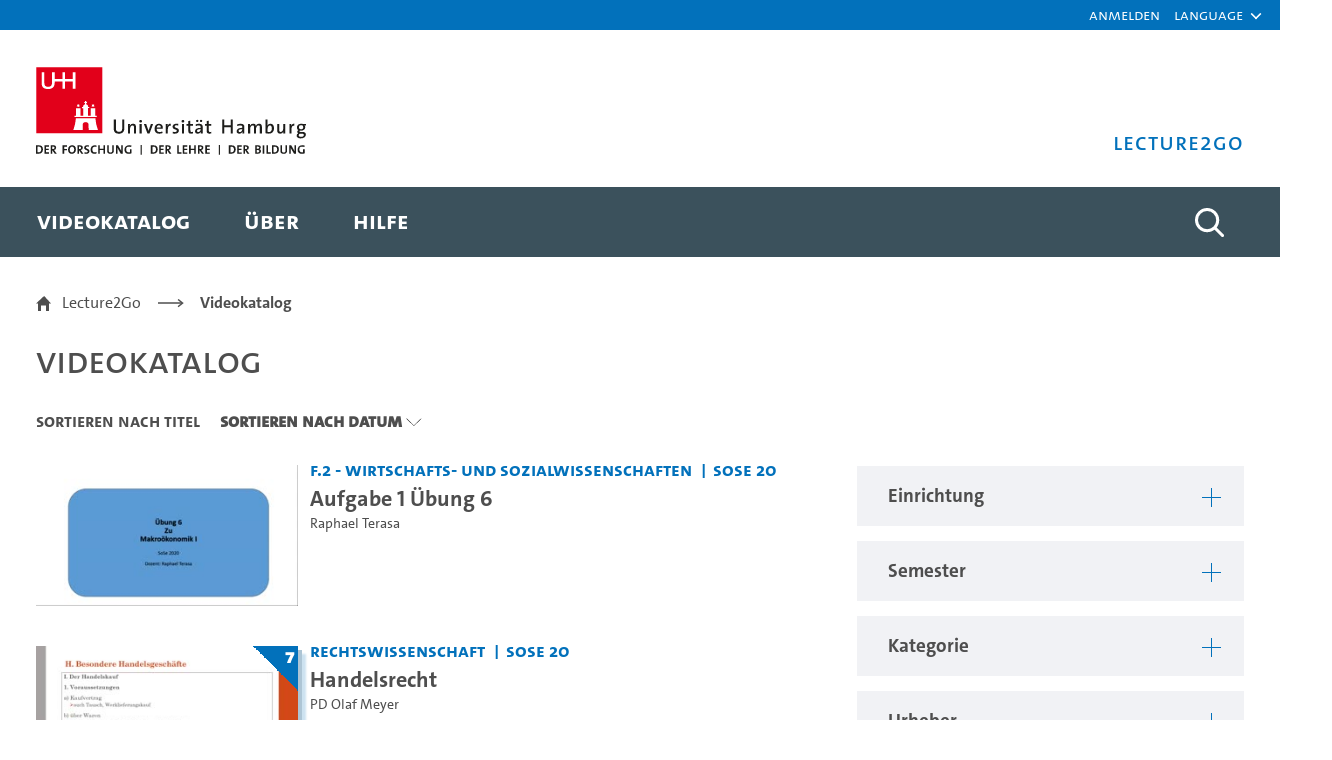

--- FILE ---
content_type: text/html;charset=UTF-8
request_url: https://lecture2go.uni-hamburg.de/l2go?p_p_id=OpenAccessVideos&p_p_lifecycle=0&p_p_state=normal&p_p_mode=view&_OpenAccessVideos_parentInstitutionId=0&_OpenAccessVideos_institutionId=0&_OpenAccessVideos_termId=0&_OpenAccessVideos_categoryId=0&_OpenAccessVideos_creatorId=0&_OpenAccessVideos_mediaTypeId=0&_OpenAccessVideos_tag=&_OpenAccessVideos_licenseId=0&_OpenAccessVideos_language=0&_OpenAccessVideos_searchType=0&_OpenAccessVideos_findVideos=&_OpenAccessVideos_sortBy=latestVideoGenerationDate&_OpenAccessVideos_sortByOrder=DESC&_OpenAccessVideos_resetCur=false&_OpenAccessVideos_delta=20&_OpenAccessVideos_cur=61
body_size: 78121
content:
































	
		
			<!DOCTYPE html>


































































<html class="ltr" dir="ltr" lang="de-DE">

<head>
	<title>Videokatalog - Lecture2Go</title>

	<meta content="initial-scale=1.0, width=device-width" name="viewport" />
































<meta content="text/html; charset=UTF-8" http-equiv="content-type" />









<meta content="Alle öffentlichen Medien ansehen und recherchieren." lang="de-DE" name="description" />


<script type="importmap">{"imports":{"@clayui/breadcrumb":"/o/frontend-taglib-clay/__liferay__/exports/@clayui$breadcrumb.js","react-dom":"/o/frontend-js-react-web/__liferay__/exports/react-dom.js","@clayui/charts":"/o/frontend-taglib-clay/__liferay__/exports/@clayui$charts.js","@clayui/empty-state":"/o/frontend-taglib-clay/__liferay__/exports/@clayui$empty-state.js","@clayui/navigation-bar":"/o/frontend-taglib-clay/__liferay__/exports/@clayui$navigation-bar.js","react":"/o/frontend-js-react-web/__liferay__/exports/react.js","react-dom-16":"/o/frontend-js-react-web/__liferay__/exports/react-dom-16.js","@clayui/icon":"/o/frontend-taglib-clay/__liferay__/exports/@clayui$icon.js","@clayui/table":"/o/frontend-taglib-clay/__liferay__/exports/@clayui$table.js","@clayui/slider":"/o/frontend-taglib-clay/__liferay__/exports/@clayui$slider.js","@clayui/multi-select":"/o/frontend-taglib-clay/__liferay__/exports/@clayui$multi-select.js","@clayui/nav":"/o/frontend-taglib-clay/__liferay__/exports/@clayui$nav.js","@clayui/provider":"/o/frontend-taglib-clay/__liferay__/exports/@clayui$provider.js","@clayui/panel":"/o/frontend-taglib-clay/__liferay__/exports/@clayui$panel.js","@clayui/list":"/o/frontend-taglib-clay/__liferay__/exports/@clayui$list.js","@clayui/date-picker":"/o/frontend-taglib-clay/__liferay__/exports/@clayui$date-picker.js","@clayui/label":"/o/frontend-taglib-clay/__liferay__/exports/@clayui$label.js","@liferay/frontend-js-api/data-set":"/o/frontend-js-dependencies-web/__liferay__/exports/@liferay$js-api$data-set.js","@clayui/core":"/o/frontend-taglib-clay/__liferay__/exports/@clayui$core.js","@clayui/pagination-bar":"/o/frontend-taglib-clay/__liferay__/exports/@clayui$pagination-bar.js","@clayui/layout":"/o/frontend-taglib-clay/__liferay__/exports/@clayui$layout.js","@clayui/multi-step-nav":"/o/frontend-taglib-clay/__liferay__/exports/@clayui$multi-step-nav.js","@liferay/frontend-js-api":"/o/frontend-js-dependencies-web/__liferay__/exports/@liferay$js-api.js","@clayui/toolbar":"/o/frontend-taglib-clay/__liferay__/exports/@clayui$toolbar.js","@clayui/badge":"/o/frontend-taglib-clay/__liferay__/exports/@clayui$badge.js","react-dom-18":"/o/frontend-js-react-web/__liferay__/exports/react-dom-18.js","@clayui/link":"/o/frontend-taglib-clay/__liferay__/exports/@clayui$link.js","@clayui/card":"/o/frontend-taglib-clay/__liferay__/exports/@clayui$card.js","@clayui/tooltip":"/o/frontend-taglib-clay/__liferay__/exports/@clayui$tooltip.js","@clayui/button":"/o/frontend-taglib-clay/__liferay__/exports/@clayui$button.js","@clayui/tabs":"/o/frontend-taglib-clay/__liferay__/exports/@clayui$tabs.js","@clayui/sticker":"/o/frontend-taglib-clay/__liferay__/exports/@clayui$sticker.js","@clayui/form":"/o/frontend-taglib-clay/__liferay__/exports/@clayui$form.js","@clayui/popover":"/o/frontend-taglib-clay/__liferay__/exports/@clayui$popover.js","@clayui/shared":"/o/frontend-taglib-clay/__liferay__/exports/@clayui$shared.js","@clayui/localized-input":"/o/frontend-taglib-clay/__liferay__/exports/@clayui$localized-input.js","@clayui/modal":"/o/frontend-taglib-clay/__liferay__/exports/@clayui$modal.js","@clayui/color-picker":"/o/frontend-taglib-clay/__liferay__/exports/@clayui$color-picker.js","@clayui/pagination":"/o/frontend-taglib-clay/__liferay__/exports/@clayui$pagination.js","@clayui/autocomplete":"/o/frontend-taglib-clay/__liferay__/exports/@clayui$autocomplete.js","@clayui/management-toolbar":"/o/frontend-taglib-clay/__liferay__/exports/@clayui$management-toolbar.js","@clayui/time-picker":"/o/frontend-taglib-clay/__liferay__/exports/@clayui$time-picker.js","@clayui/upper-toolbar":"/o/frontend-taglib-clay/__liferay__/exports/@clayui$upper-toolbar.js","@clayui/loading-indicator":"/o/frontend-taglib-clay/__liferay__/exports/@clayui$loading-indicator.js","@clayui/drop-down":"/o/frontend-taglib-clay/__liferay__/exports/@clayui$drop-down.js","@clayui/data-provider":"/o/frontend-taglib-clay/__liferay__/exports/@clayui$data-provider.js","@liferay/language/":"/o/js/language/","@clayui/css":"/o/frontend-taglib-clay/__liferay__/exports/@clayui$css.js","@clayui/alert":"/o/frontend-taglib-clay/__liferay__/exports/@clayui$alert.js","@clayui/progress-bar":"/o/frontend-taglib-clay/__liferay__/exports/@clayui$progress-bar.js","react-16":"/o/frontend-js-react-web/__liferay__/exports/react-16.js","react-18":"/o/frontend-js-react-web/__liferay__/exports/react-18.js"},"scopes":{}}</script><script data-senna-track="temporary">var Liferay = window.Liferay || {};Liferay.Icons = Liferay.Icons || {};Liferay.Icons.controlPanelSpritemap = 'https://lecture2go.uni-hamburg.de/o/admin-theme/images/clay/icons.svg'; Liferay.Icons.spritemap = 'https://lecture2go.uni-hamburg.de/o/de.uhh.l2g.themes.uhhci/images/clay/icons.svg';</script>
<script data-senna-track="permanent" type="text/javascript">window.Liferay = window.Liferay || {}; window.Liferay.CSP = {nonce: ''};</script>
<script data-senna-track="permanent" src="/combo?browserId=chrome&minifierType=js&languageId=de_DE&t=1765888151569&/o/frontend-js-jquery-web/jquery/jquery.min.js&/o/frontend-js-jquery-web/jquery/init.js&/o/frontend-js-jquery-web/jquery/ajax.js&/o/frontend-js-jquery-web/jquery/bootstrap.bundle.min.js&/o/frontend-js-jquery-web/jquery/collapsible_search.js&/o/frontend-js-jquery-web/jquery/fm.js&/o/frontend-js-jquery-web/jquery/form.js&/o/frontend-js-jquery-web/jquery/popper.min.js&/o/frontend-js-jquery-web/jquery/side_navigation.js" type="text/javascript"></script>
<link data-senna-track="temporary" href="https://lecture2go.uni-hamburg.de/l2go" rel="canonical" />
<link data-senna-track="temporary" href="https://lecture2go.uni-hamburg.de/en/l2go" hreflang="en-US" rel="alternate" />
<link data-senna-track="temporary" href="https://lecture2go.uni-hamburg.de/l2go" hreflang="de-DE" rel="alternate" />
<link data-senna-track="temporary" href="https://lecture2go.uni-hamburg.de/l2go" hreflang="x-default" rel="alternate" />
<meta property="og:description" content="Alle öffentlichen Medien ansehen und recherchieren.">
<meta property="og:locale" content="de_DE">
<meta property="og:locale:alternate" content="de_DE">
<meta property="og:locale:alternate" content="en_US">
<meta property="og:site_name" content="Lecture2Go">
<meta property="og:title" content="Videokatalog - Lecture2Go">
<meta property="og:type" content="website">
<meta property="og:url" content="https://lecture2go.uni-hamburg.de/l2go">


<link href="https://lecture2go.uni-hamburg.de/o/de.uhh.l2g.themes.uhhci/images/favicon.ico" rel="apple-touch-icon" />
<link href="https://lecture2go.uni-hamburg.de/o/de.uhh.l2g.themes.uhhci/images/favicon.ico" rel="icon" />



<link class="lfr-css-file" data-senna-track="temporary" href="https://lecture2go.uni-hamburg.de/o/de.uhh.l2g.themes.uhhci/css/clay.css?browserId=chrome&amp;themeId=deuhhl2gthemesuhhci_WAR_deuhhl2gthemesuhhci&amp;minifierType=css&amp;languageId=de_DE&amp;t=1747301212000" id="liferayAUICSS" rel="stylesheet" type="text/css" />









	<link href="/combo?browserId=chrome&amp;minifierType=css&amp;themeId=deuhhl2gthemesuhhci_WAR_deuhhl2gthemesuhhci&amp;languageId=de_DE&amp;Login_INSTANCE_GlobalLogin:%2Fo%2Fde.uhh.l2g.plugins.guest.login%2Fcss%2Fmain.css&amp;%2Fo%2Fde.uhh.l2g.plugins-api%2Fplayer%2Fvideo-js-8.19.1-plugins%2Fchapter-markers%2Fchapter-markers.css&amp;%2Fo%2Fde.uhh.l2g.plugins-api%2Fplayer%2Fvideo-js-8.19.1-plugins%2Foverlay%2Fvideojs-overlay.css&amp;%2Fo%2Fde.uhh.l2g.plugins-api%2Fplayer%2Fvideo-js-8.19.1%2Fvideo-js.css&amp;Popup:%2Fo%2Fde.uhh.l2g.plugins.popup%2Fcss%2Fmain.css&amp;com_liferay_commerce_product_asset_categories_navigation_web_internal_portlet_CPAssetCategoriesNavigationPortlet_INSTANCE_cpAssetCategoriesNavigationPortlet_navigation_menu:%2Fo%2Fcommerce-product-asset-categories-navigation-web%2Fcss%2Fmain.css&amp;com_liferay_portal_search_web_search_bar_portlet_SearchBarPortlet_INSTANCE_templateSearch:%2Fo%2Fportal-search-web%2Fcss%2Fmain.css&amp;com_liferay_product_navigation_product_menu_web_portlet_ProductMenuPortlet:%2Fo%2Fproduct-navigation-product-menu-web%2Fcss%2Fmain.css&amp;com_liferay_product_navigation_user_personal_bar_web_portlet_ProductNavigationUserPersonalBarPortlet:%2Fo%2Fproduct-navigation-user-personal-bar-web%2Fcss%2Fmain.css&amp;com_liferay_site_navigation_menu_web_portlet_SiteNavigationMenuPortlet:%2Fo%2Fsite-navigation-menu-web%2Fcss%2Fmain.css&amp;t=1765459506000" rel="stylesheet" type="text/css"
 data-senna-track="temporary" id="6359e9e7" />








<script type="text/javascript" data-senna-track="temporary">
	// <![CDATA[
		var Liferay = Liferay || {};

		Liferay.Browser = {
			acceptsGzip: function () {
				return true;
			},

			

			getMajorVersion: function () {
				return 131.0;
			},

			getRevision: function () {
				return '537.36';
			},
			getVersion: function () {
				return '131.0';
			},

			

			isAir: function () {
				return false;
			},
			isChrome: function () {
				return true;
			},
			isEdge: function () {
				return false;
			},
			isFirefox: function () {
				return false;
			},
			isGecko: function () {
				return true;
			},
			isIe: function () {
				return false;
			},
			isIphone: function () {
				return false;
			},
			isLinux: function () {
				return false;
			},
			isMac: function () {
				return true;
			},
			isMobile: function () {
				return false;
			},
			isMozilla: function () {
				return false;
			},
			isOpera: function () {
				return false;
			},
			isRtf: function () {
				return true;
			},
			isSafari: function () {
				return true;
			},
			isSun: function () {
				return false;
			},
			isWebKit: function () {
				return true;
			},
			isWindows: function () {
				return false;
			}
		};

		Liferay.Data = Liferay.Data || {};

		Liferay.Data.ICONS_INLINE_SVG = true;

		Liferay.Data.NAV_SELECTOR = '#navigation';

		Liferay.Data.NAV_SELECTOR_MOBILE = '#navigationCollapse';

		Liferay.Data.isCustomizationView = function () {
			return false;
		};

		Liferay.Data.notices = [
			
		];

		(function () {
			var available = {};

			var direction = {};

			

				available['de_DE'] = 'Deutsch\x20\x28Deutschland\x29';
				direction['de_DE'] = 'ltr';

			

				available['en_US'] = 'Englisch\x20\x28Vereinigte\x20Staaten\x29';
				direction['en_US'] = 'ltr';

			

			let _cache = {};

			if (Liferay && Liferay.Language && Liferay.Language._cache) {
				_cache = Liferay.Language._cache;
			}

			Liferay.Language = {
				_cache,
				available,
				direction,
				get: function(key) {
					let value = Liferay.Language._cache[key];

					if (value === undefined) {
						value = key;
					}

					return value;
				}
			};
		})();

		var featureFlags = {"LPD-10964":false,"LPD-37927":false,"LPD-10889":false,"LPS-193884":false,"LPD-30371":false,"LPD-36719":false,"LPD-11131":true,"LPS-178642":false,"LPS-193005":false,"LPD-31789":false,"LPD-10562":false,"LPD-11212":false,"COMMERCE-8087":false,"LPD-39304":true,"LPD-13311":true,"LRAC-10757":false,"LPD-35941":false,"LPS-180090":false,"LPS-178052":false,"LPD-21414":false,"LPS-185892":false,"LPS-186620":false,"LPD-40533":true,"LPD-40534":true,"LPS-184404":false,"LPD-40530":true,"LPD-20640":false,"LPS-198183":false,"LPD-38869":false,"LPD-35678":false,"LPD-6378":false,"LPS-153714":false,"LPD-11848":false,"LPS-170670":false,"LPD-7822":false,"LPS-169981":false,"LPD-21926":false,"LPS-177027":false,"LPD-37531":false,"LPD-11003":false,"LPD-36446":false,"LPD-39437":false,"LPS-135430":false,"LPD-20556":false,"LPS-134060":false,"LPS-164563":false,"LPD-32050":false,"LPS-122920":false,"LPS-199086":false,"LPD-35128":false,"LPD-10588":false,"LPD-13778":true,"LPD-11313":false,"LPD-6368":false,"LPD-34594":false,"LPS-202104":false,"LPD-19955":false,"LPD-35443":false,"LPD-39967":false,"LPD-11235":false,"LPD-11232":false,"LPS-196935":true,"LPD-43542":false,"LPS-176691":false,"LPS-197909":false,"LPD-29516":false,"COMMERCE-8949":false,"LPD-11228":false,"LPS-153813":false,"LPD-17809":false,"COMMERCE-13024":false,"LPS-165482":false,"LPS-193551":false,"LPS-197477":false,"LPS-174816":false,"LPS-186360":false,"LPD-30204":false,"LPD-32867":false,"LPS-153332":false,"LPD-35013":true,"LPS-179669":false,"LPS-174417":false,"LPD-44091":false,"LPD-31212":false,"LPD-18221":false,"LPS-155284":false,"LRAC-15017":false,"LPD-19870":false,"LPS-200108":false,"LPD-20131":false,"LPS-159643":false,"LPS-129412":false,"LPS-169837":false,"LPD-20379":false};

		Liferay.FeatureFlags = Object.keys(featureFlags).reduce(
			(acc, key) => ({
				...acc, [key]: featureFlags[key] === 'true' || featureFlags[key] === true
			}), {}
		);

		Liferay.PortletKeys = {
			DOCUMENT_LIBRARY: 'com_liferay_document_library_web_portlet_DLPortlet',
			DYNAMIC_DATA_MAPPING: 'com_liferay_dynamic_data_mapping_web_portlet_DDMPortlet',
			ITEM_SELECTOR: 'com_liferay_item_selector_web_portlet_ItemSelectorPortlet'
		};

		Liferay.PropsValues = {
			JAVASCRIPT_SINGLE_PAGE_APPLICATION_TIMEOUT: 0,
			UPLOAD_SERVLET_REQUEST_IMPL_MAX_SIZE: 5368709120
		};

		Liferay.ThemeDisplay = {

			

			
				getLayoutId: function () {
					return '2';
				},

				

				getLayoutRelativeControlPanelURL: function () {
					return '/group/vod/~/control_panel/manage?p_p_id=OpenAccessVideos';
				},

				getLayoutRelativeURL: function () {
					return '/l2go';
				},
				getLayoutURL: function () {
					return 'https://lecture2go.uni-hamburg.de/l2go';
				},
				getParentLayoutId: function () {
					return '0';
				},
				isControlPanel: function () {
					return false;
				},
				isPrivateLayout: function () {
					return 'false';
				},
				isVirtualLayout: function () {
					return false;
				},
			

			getBCP47LanguageId: function () {
				return 'de-DE';
			},
			getCanonicalURL: function () {

				

				return 'https\x3a\x2f\x2flecture2go\x2euni-hamburg\x2ede\x2fl2go';
			},
			getCDNBaseURL: function () {
				return 'https://lecture2go.uni-hamburg.de';
			},
			getCDNDynamicResourcesHost: function () {
				return '';
			},
			getCDNHost: function () {
				return '';
			},
			getCompanyGroupId: function () {
				return '20195';
			},
			getCompanyId: function () {
				return '20155';
			},
			getDefaultLanguageId: function () {
				return 'de_DE';
			},
			getDoAsUserIdEncoded: function () {
				return '';
			},
			getLanguageId: function () {
				return 'de_DE';
			},
			getParentGroupId: function () {
				return '20182';
			},
			getPathContext: function () {
				return '';
			},
			getPathImage: function () {
				return '/image';
			},
			getPathJavaScript: function () {
				return '/o/frontend-js-web';
			},
			getPathMain: function () {
				return '/c';
			},
			getPathThemeImages: function () {
				return 'https://lecture2go.uni-hamburg.de/o/de.uhh.l2g.themes.uhhci/images';
			},
			getPathThemeRoot: function () {
				return '/o/de.uhh.l2g.themes.uhhci';
			},
			getPlid: function () {
				return '20526';
			},
			getPortalURL: function () {
				return 'https://lecture2go.uni-hamburg.de';
			},
			getRealUserId: function () {
				return '20159';
			},
			getRemoteAddr: function () {
				return '18.188.201.60';
			},
			getRemoteHost: function () {
				return '18.188.201.60';
			},
			getScopeGroupId: function () {
				return '20182';
			},
			getScopeGroupIdOrLiveGroupId: function () {
				return '20182';
			},
			getSessionId: function () {
				return '';
			},
			getSiteAdminURL: function () {
				return 'https://lecture2go.uni-hamburg.de/group/vod/~/control_panel/manage?p_p_lifecycle=0&p_p_state=maximized&p_p_mode=view';
			},
			getSiteGroupId: function () {
				return '20182';
			},
			getTimeZone: function() {
				return 'Europe/Paris';
			},
			getURLControlPanel: function() {
				return '/group/control_panel?refererPlid=20526';
			},
			getURLHome: function () {
				return 'https\x3a\x2f\x2flecture2go\x2euni-hamburg\x2ede\x2fweb\x2fvod\x2fl2gos';
			},
			getUserEmailAddress: function () {
				return '';
			},
			getUserId: function () {
				return '20159';
			},
			getUserName: function () {
				return '';
			},
			isAddSessionIdToURL: function () {
				return false;
			},
			isImpersonated: function () {
				return false;
			},
			isSignedIn: function () {
				return false;
			},

			isStagedPortlet: function () {
				
					
						return true;
					
					
			},

			isStateExclusive: function () {
				return false;
			},
			isStateMaximized: function () {
				return false;
			},
			isStatePopUp: function () {
				return false;
			}
		};

		var themeDisplay = Liferay.ThemeDisplay;

		Liferay.AUI = {

			

			getCombine: function () {
				return true;
			},
			getComboPath: function () {
				return '/combo/?browserId=chrome&minifierType=&languageId=de_DE&t=1745403409930&';
			},
			getDateFormat: function () {
				return '%d.%m.%Y';
			},
			getEditorCKEditorPath: function () {
				return '/o/frontend-editor-ckeditor-web';
			},
			getFilter: function () {
				var filter = 'raw';

				
					
						filter = 'min';
					
					

				return filter;
			},
			getFilterConfig: function () {
				var instance = this;

				var filterConfig = null;

				if (!instance.getCombine()) {
					filterConfig = {
						replaceStr: '.js' + instance.getStaticResourceURLParams(),
						searchExp: '\\.js$'
					};
				}

				return filterConfig;
			},
			getJavaScriptRootPath: function () {
				return '/o/frontend-js-web';
			},
			getPortletRootPath: function () {
				return '/html/portlet';
			},
			getStaticResourceURLParams: function () {
				return '?browserId=chrome&minifierType=&languageId=de_DE&t=1745403409930';
			}
		};

		Liferay.authToken = 'wMfWPvcH';

		

		Liferay.currentURL = '\x2fl2go\x3fp_p_id\x3dOpenAccessVideos\x26p_p_lifecycle\x3d0\x26p_p_state\x3dnormal\x26p_p_mode\x3dview\x26_OpenAccessVideos_parentInstitutionId\x3d0\x26_OpenAccessVideos_institutionId\x3d0\x26_OpenAccessVideos_termId\x3d0\x26_OpenAccessVideos_categoryId\x3d0\x26_OpenAccessVideos_creatorId\x3d0\x26_OpenAccessVideos_mediaTypeId\x3d0\x26_OpenAccessVideos_tag\x3d\x26_OpenAccessVideos_licenseId\x3d0\x26_OpenAccessVideos_language\x3d0\x26_OpenAccessVideos_searchType\x3d0\x26_OpenAccessVideos_findVideos\x3d\x26_OpenAccessVideos_sortBy\x3dlatestVideoGenerationDate\x26_OpenAccessVideos_sortByOrder\x3dDESC\x26_OpenAccessVideos_resetCur\x3dfalse\x26_OpenAccessVideos_delta\x3d20\x26_OpenAccessVideos_cur\x3d61';
		Liferay.currentURLEncoded = '\x252Fl2go\x253Fp_p_id\x253DOpenAccessVideos\x2526p_p_lifecycle\x253D0\x2526p_p_state\x253Dnormal\x2526p_p_mode\x253Dview\x2526_OpenAccessVideos_parentInstitutionId\x253D0\x2526_OpenAccessVideos_institutionId\x253D0\x2526_OpenAccessVideos_termId\x253D0\x2526_OpenAccessVideos_categoryId\x253D0\x2526_OpenAccessVideos_creatorId\x253D0\x2526_OpenAccessVideos_mediaTypeId\x253D0\x2526_OpenAccessVideos_tag\x253D\x2526_OpenAccessVideos_licenseId\x253D0\x2526_OpenAccessVideos_language\x253D0\x2526_OpenAccessVideos_searchType\x253D0\x2526_OpenAccessVideos_findVideos\x253D\x2526_OpenAccessVideos_sortBy\x253DlatestVideoGenerationDate\x2526_OpenAccessVideos_sortByOrder\x253DDESC\x2526_OpenAccessVideos_resetCur\x253Dfalse\x2526_OpenAccessVideos_delta\x253D20\x2526_OpenAccessVideos_cur\x253D61';
	// ]]>
</script>

<script data-senna-track="temporary" type="text/javascript">window.__CONFIG__= {basePath: '',combine: true, defaultURLParams: null, explainResolutions: false, exposeGlobal: false, logLevel: 'warn', moduleType: 'module', namespace:'Liferay', nonce: '', reportMismatchedAnonymousModules: 'warn', resolvePath: '/o/js_resolve_modules', url: '/combo/?browserId=chrome&minifierType=js&languageId=de_DE&t=1745403409930&', waitTimeout: 60000};</script><script data-senna-track="permanent" src="/o/frontend-js-loader-modules-extender/loader.js?&mac=9WaMmhziBCkScHZwrrVcOR7VZF4=&browserId=chrome&languageId=de_DE&minifierType=js" type="text/javascript"></script><script data-senna-track="permanent" src="/combo?browserId=chrome&minifierType=js&languageId=de_DE&t=1745403409930&/o/frontend-js-aui-web/aui/aui/aui-min.js&/o/frontend-js-aui-web/liferay/modules.js&/o/frontend-js-aui-web/liferay/aui_sandbox.js&/o/frontend-js-aui-web/aui/attribute-base/attribute-base-min.js&/o/frontend-js-aui-web/aui/attribute-complex/attribute-complex-min.js&/o/frontend-js-aui-web/aui/attribute-core/attribute-core-min.js&/o/frontend-js-aui-web/aui/attribute-observable/attribute-observable-min.js&/o/frontend-js-aui-web/aui/attribute-extras/attribute-extras-min.js&/o/frontend-js-aui-web/aui/event-custom-base/event-custom-base-min.js&/o/frontend-js-aui-web/aui/event-custom-complex/event-custom-complex-min.js&/o/frontend-js-aui-web/aui/oop/oop-min.js&/o/frontend-js-aui-web/aui/aui-base-lang/aui-base-lang-min.js&/o/frontend-js-aui-web/liferay/dependency.js&/o/frontend-js-aui-web/liferay/util.js&/o/frontend-js-web/liferay/dom_task_runner.js&/o/frontend-js-web/liferay/events.js&/o/frontend-js-web/liferay/lazy_load.js&/o/frontend-js-web/liferay/liferay.js&/o/frontend-js-web/liferay/global.bundle.js&/o/frontend-js-web/liferay/portlet.js&/o/frontend-js-web/liferay/workflow.js&/o/oauth2-provider-web/js/liferay.js" type="text/javascript"></script>
<script data-senna-track="temporary" type="text/javascript">window.Liferay = Liferay || {}; window.Liferay.OAuth2 = {getAuthorizeURL: function() {return 'https://lecture2go.uni-hamburg.de/o/oauth2/authorize';}, getBuiltInRedirectURL: function() {return 'https://lecture2go.uni-hamburg.de/o/oauth2/redirect';}, getIntrospectURL: function() { return 'https://lecture2go.uni-hamburg.de/o/oauth2/introspect';}, getTokenURL: function() {return 'https://lecture2go.uni-hamburg.de/o/oauth2/token';}, getUserAgentApplication: function(externalReferenceCode) {return Liferay.OAuth2._userAgentApplications[externalReferenceCode];}, _userAgentApplications: {}}</script><script data-senna-track="temporary" type="text/javascript">try {var MODULE_MAIN='contacts-web@5.0.65/index';var MODULE_PATH='/o/contacts-web';/**
 * SPDX-FileCopyrightText: (c) 2000 Liferay, Inc. https://liferay.com
 * SPDX-License-Identifier: LGPL-2.1-or-later OR LicenseRef-Liferay-DXP-EULA-2.0.0-2023-06
 */

(function () {
	AUI().applyConfig({
		groups: {
			contactscenter: {
				base: MODULE_PATH + '/js/legacy/',
				combine: Liferay.AUI.getCombine(),
				filter: Liferay.AUI.getFilterConfig(),
				modules: {
					'liferay-contacts-center': {
						path: 'main.js',
						requires: [
							'aui-io-plugin-deprecated',
							'aui-toolbar',
							'autocomplete-base',
							'datasource-io',
							'json-parse',
							'liferay-portlet-base',
							'liferay-util-window',
						],
					},
				},
				root: MODULE_PATH + '/js/legacy/',
			},
		},
	});
})();
} catch(error) {console.error(error);}try {var MODULE_MAIN='@liferay/frontend-js-state-web@1.0.30/index';var MODULE_PATH='/o/frontend-js-state-web';/**
 * SPDX-FileCopyrightText: (c) 2000 Liferay, Inc. https://liferay.com
 * SPDX-License-Identifier: LGPL-2.1-or-later OR LicenseRef-Liferay-DXP-EULA-2.0.0-2023-06
 */

(function () {
	AUI().applyConfig({
		groups: {
			state: {

				// eslint-disable-next-line
				mainModule: MODULE_MAIN,
			},
		},
	});
})();
} catch(error) {console.error(error);}try {var MODULE_MAIN='calendar-web@5.0.105/index';var MODULE_PATH='/o/calendar-web';/**
 * SPDX-FileCopyrightText: (c) 2000 Liferay, Inc. https://liferay.com
 * SPDX-License-Identifier: LGPL-2.1-or-later OR LicenseRef-Liferay-DXP-EULA-2.0.0-2023-06
 */

(function () {
	AUI().applyConfig({
		groups: {
			calendar: {
				base: MODULE_PATH + '/js/legacy/',
				combine: Liferay.AUI.getCombine(),
				filter: Liferay.AUI.getFilterConfig(),
				modules: {
					'liferay-calendar-a11y': {
						path: 'calendar_a11y.js',
						requires: ['calendar'],
					},
					'liferay-calendar-container': {
						path: 'calendar_container.js',
						requires: [
							'aui-alert',
							'aui-base',
							'aui-component',
							'liferay-portlet-base',
						],
					},
					'liferay-calendar-date-picker-sanitizer': {
						path: 'date_picker_sanitizer.js',
						requires: ['aui-base'],
					},
					'liferay-calendar-interval-selector': {
						path: 'interval_selector.js',
						requires: ['aui-base', 'liferay-portlet-base'],
					},
					'liferay-calendar-interval-selector-scheduler-event-link': {
						path: 'interval_selector_scheduler_event_link.js',
						requires: ['aui-base', 'liferay-portlet-base'],
					},
					'liferay-calendar-list': {
						path: 'calendar_list.js',
						requires: [
							'aui-template-deprecated',
							'liferay-scheduler',
						],
					},
					'liferay-calendar-message-util': {
						path: 'message_util.js',
						requires: ['liferay-util-window'],
					},
					'liferay-calendar-recurrence-converter': {
						path: 'recurrence_converter.js',
						requires: [],
					},
					'liferay-calendar-recurrence-dialog': {
						path: 'recurrence.js',
						requires: [
							'aui-base',
							'liferay-calendar-recurrence-util',
						],
					},
					'liferay-calendar-recurrence-util': {
						path: 'recurrence_util.js',
						requires: ['aui-base', 'liferay-util-window'],
					},
					'liferay-calendar-reminders': {
						path: 'calendar_reminders.js',
						requires: ['aui-base'],
					},
					'liferay-calendar-remote-services': {
						path: 'remote_services.js',
						requires: [
							'aui-base',
							'aui-component',
							'liferay-calendar-util',
							'liferay-portlet-base',
						],
					},
					'liferay-calendar-session-listener': {
						path: 'session_listener.js',
						requires: ['aui-base', 'liferay-scheduler'],
					},
					'liferay-calendar-simple-color-picker': {
						path: 'simple_color_picker.js',
						requires: ['aui-base', 'aui-template-deprecated'],
					},
					'liferay-calendar-simple-menu': {
						path: 'simple_menu.js',
						requires: [
							'aui-base',
							'aui-template-deprecated',
							'event-outside',
							'event-touch',
							'widget-modality',
							'widget-position',
							'widget-position-align',
							'widget-position-constrain',
							'widget-stack',
							'widget-stdmod',
						],
					},
					'liferay-calendar-util': {
						path: 'calendar_util.js',
						requires: [
							'aui-datatype',
							'aui-io',
							'aui-scheduler',
							'aui-toolbar',
							'autocomplete',
							'autocomplete-highlighters',
						],
					},
					'liferay-scheduler': {
						path: 'scheduler.js',
						requires: [
							'async-queue',
							'aui-datatype',
							'aui-scheduler',
							'dd-plugin',
							'liferay-calendar-a11y',
							'liferay-calendar-message-util',
							'liferay-calendar-recurrence-converter',
							'liferay-calendar-recurrence-util',
							'liferay-calendar-util',
							'liferay-scheduler-event-recorder',
							'liferay-scheduler-models',
							'promise',
							'resize-plugin',
						],
					},
					'liferay-scheduler-event-recorder': {
						path: 'scheduler_event_recorder.js',
						requires: [
							'dd-plugin',
							'liferay-calendar-util',
							'resize-plugin',
						],
					},
					'liferay-scheduler-models': {
						path: 'scheduler_models.js',
						requires: [
							'aui-datatype',
							'dd-plugin',
							'liferay-calendar-util',
						],
					},
				},
				root: MODULE_PATH + '/js/legacy/',
			},
		},
	});
})();
} catch(error) {console.error(error);}try {var MODULE_MAIN='staging-processes-web@5.0.65/index';var MODULE_PATH='/o/staging-processes-web';/**
 * SPDX-FileCopyrightText: (c) 2000 Liferay, Inc. https://liferay.com
 * SPDX-License-Identifier: LGPL-2.1-or-later OR LicenseRef-Liferay-DXP-EULA-2.0.0-2023-06
 */

(function () {
	AUI().applyConfig({
		groups: {
			stagingprocessesweb: {
				base: MODULE_PATH + '/js/legacy/',
				combine: Liferay.AUI.getCombine(),
				filter: Liferay.AUI.getFilterConfig(),
				modules: {
					'liferay-staging-processes-export-import': {
						path: 'main.js',
						requires: [
							'aui-datatype',
							'aui-dialog-iframe-deprecated',
							'aui-modal',
							'aui-parse-content',
							'aui-toggler',
							'liferay-portlet-base',
							'liferay-util-window',
						],
					},
				},
				root: MODULE_PATH + '/js/legacy/',
			},
		},
	});
})();
} catch(error) {console.error(error);}try {var MODULE_MAIN='frontend-editor-alloyeditor-web@5.0.56/index';var MODULE_PATH='/o/frontend-editor-alloyeditor-web';/**
 * SPDX-FileCopyrightText: (c) 2000 Liferay, Inc. https://liferay.com
 * SPDX-License-Identifier: LGPL-2.1-or-later OR LicenseRef-Liferay-DXP-EULA-2.0.0-2023-06
 */

(function () {
	AUI().applyConfig({
		groups: {
			alloyeditor: {
				base: MODULE_PATH + '/js/legacy/',
				combine: Liferay.AUI.getCombine(),
				filter: Liferay.AUI.getFilterConfig(),
				modules: {
					'liferay-alloy-editor': {
						path: 'alloyeditor.js',
						requires: [
							'aui-component',
							'liferay-portlet-base',
							'timers',
						],
					},
					'liferay-alloy-editor-source': {
						path: 'alloyeditor_source.js',
						requires: [
							'aui-debounce',
							'liferay-fullscreen-source-editor',
							'liferay-source-editor',
							'plugin',
						],
					},
				},
				root: MODULE_PATH + '/js/legacy/',
			},
		},
	});
})();
} catch(error) {console.error(error);}try {var MODULE_MAIN='portal-search-web@6.0.148/index';var MODULE_PATH='/o/portal-search-web';/**
 * SPDX-FileCopyrightText: (c) 2000 Liferay, Inc. https://liferay.com
 * SPDX-License-Identifier: LGPL-2.1-or-later OR LicenseRef-Liferay-DXP-EULA-2.0.0-2023-06
 */

(function () {
	AUI().applyConfig({
		groups: {
			search: {
				base: MODULE_PATH + '/js/',
				combine: Liferay.AUI.getCombine(),
				filter: Liferay.AUI.getFilterConfig(),
				modules: {
					'liferay-search-custom-range-facet': {
						path: 'custom_range_facet.js',
						requires: ['aui-form-validator'],
					},
				},
				root: MODULE_PATH + '/js/',
			},
		},
	});
})();
} catch(error) {console.error(error);}try {var MODULE_MAIN='dynamic-data-mapping-web@5.0.115/index';var MODULE_PATH='/o/dynamic-data-mapping-web';/**
 * SPDX-FileCopyrightText: (c) 2000 Liferay, Inc. https://liferay.com
 * SPDX-License-Identifier: LGPL-2.1-or-later OR LicenseRef-Liferay-DXP-EULA-2.0.0-2023-06
 */

(function () {
	const LiferayAUI = Liferay.AUI;

	AUI().applyConfig({
		groups: {
			ddm: {
				base: MODULE_PATH + '/js/legacy/',
				combine: Liferay.AUI.getCombine(),
				filter: LiferayAUI.getFilterConfig(),
				modules: {
					'liferay-ddm-form': {
						path: 'ddm_form.js',
						requires: [
							'aui-base',
							'aui-datatable',
							'aui-datatype',
							'aui-image-viewer',
							'aui-parse-content',
							'aui-set',
							'aui-sortable-list',
							'json',
							'liferay-form',
							'liferay-map-base',
							'liferay-translation-manager',
							'liferay-util-window',
						],
					},
					'liferay-portlet-dynamic-data-mapping': {
						condition: {
							trigger: 'liferay-document-library',
						},
						path: 'main.js',
						requires: [
							'arraysort',
							'aui-form-builder-deprecated',
							'aui-form-validator',
							'aui-map',
							'aui-text-unicode',
							'json',
							'liferay-menu',
							'liferay-translation-manager',
							'liferay-util-window',
							'text',
						],
					},
					'liferay-portlet-dynamic-data-mapping-custom-fields': {
						condition: {
							trigger: 'liferay-document-library',
						},
						path: 'custom_fields.js',
						requires: ['liferay-portlet-dynamic-data-mapping'],
					},
				},
				root: MODULE_PATH + '/js/legacy/',
			},
		},
	});
})();
} catch(error) {console.error(error);}try {var MODULE_MAIN='exportimport-web@5.0.100/index';var MODULE_PATH='/o/exportimport-web';/**
 * SPDX-FileCopyrightText: (c) 2000 Liferay, Inc. https://liferay.com
 * SPDX-License-Identifier: LGPL-2.1-or-later OR LicenseRef-Liferay-DXP-EULA-2.0.0-2023-06
 */

(function () {
	AUI().applyConfig({
		groups: {
			exportimportweb: {
				base: MODULE_PATH + '/js/legacy/',
				combine: Liferay.AUI.getCombine(),
				filter: Liferay.AUI.getFilterConfig(),
				modules: {
					'liferay-export-import-export-import': {
						path: 'main.js',
						requires: [
							'aui-datatype',
							'aui-dialog-iframe-deprecated',
							'aui-modal',
							'aui-parse-content',
							'aui-toggler',
							'liferay-portlet-base',
							'liferay-util-window',
						],
					},
				},
				root: MODULE_PATH + '/js/legacy/',
			},
		},
	});
})();
} catch(error) {console.error(error);}try {var MODULE_MAIN='@liferay/document-library-web@6.0.198/index';var MODULE_PATH='/o/document-library-web';/**
 * SPDX-FileCopyrightText: (c) 2000 Liferay, Inc. https://liferay.com
 * SPDX-License-Identifier: LGPL-2.1-or-later OR LicenseRef-Liferay-DXP-EULA-2.0.0-2023-06
 */

(function () {
	AUI().applyConfig({
		groups: {
			dl: {
				base: MODULE_PATH + '/js/legacy/',
				combine: Liferay.AUI.getCombine(),
				filter: Liferay.AUI.getFilterConfig(),
				modules: {
					'document-library-upload-component': {
						path: 'DocumentLibraryUpload.js',
						requires: [
							'aui-component',
							'aui-data-set-deprecated',
							'aui-overlay-manager-deprecated',
							'aui-overlay-mask-deprecated',
							'aui-parse-content',
							'aui-progressbar',
							'aui-template-deprecated',
							'liferay-search-container',
							'querystring-parse-simple',
							'uploader',
						],
					},
				},
				root: MODULE_PATH + '/js/legacy/',
			},
		},
	});
})();
} catch(error) {console.error(error);}try {var MODULE_MAIN='@liferay/frontend-js-react-web@5.0.54/index';var MODULE_PATH='/o/frontend-js-react-web';/**
 * SPDX-FileCopyrightText: (c) 2000 Liferay, Inc. https://liferay.com
 * SPDX-License-Identifier: LGPL-2.1-or-later OR LicenseRef-Liferay-DXP-EULA-2.0.0-2023-06
 */

(function () {
	AUI().applyConfig({
		groups: {
			react: {

				// eslint-disable-next-line
				mainModule: MODULE_MAIN,
			},
		},
	});
})();
} catch(error) {console.error(error);}try {var MODULE_MAIN='frontend-js-components-web@2.0.80/index';var MODULE_PATH='/o/frontend-js-components-web';/**
 * SPDX-FileCopyrightText: (c) 2000 Liferay, Inc. https://liferay.com
 * SPDX-License-Identifier: LGPL-2.1-or-later OR LicenseRef-Liferay-DXP-EULA-2.0.0-2023-06
 */

(function () {
	AUI().applyConfig({
		groups: {
			components: {

				// eslint-disable-next-line
				mainModule: MODULE_MAIN,
			},
		},
	});
})();
} catch(error) {console.error(error);}</script>




<script type="text/javascript" data-senna-track="temporary">
	// <![CDATA[
		
			
				
		

		
	// ]]>
</script>





	
		

			

			
		
	












	<script src="/combo?browserId=chrome&amp;minifierType=js&amp;themeId=deuhhl2gthemesuhhci_WAR_deuhhl2gthemesuhhci&amp;languageId=de_DE&amp;%2Fo%2Fde.uhh.l2g.plugins-api%2Fplayer%2FvideoPlayer.js&amp;%2Fo%2Fde.uhh.l2g.plugins-api%2Fplayer%2Fvideo-js-8.19.1%2Fvideo.min.js&amp;%2Fo%2Fde.uhh.l2g.plugins-api%2Fplayer%2Fvideo-js-8.19.1%2Flang%2Fde.js&amp;%2Fo%2Fde.uhh.l2g.plugins-api%2Fplayer%2Fvideo-js-8.19.1-plugins%2Fquality-levels%2Fvideojs-contrib-quality-levels.min.js&amp;%2Fo%2Fde.uhh.l2g.plugins-api%2Fplayer%2Fvideo-js-8.19.1-plugins%2Fquality-levels%2Fvideojs-hls-quality-selector.min.js&amp;%2Fo%2Fde.uhh.l2g.plugins-api%2Fplayer%2Fvideo-js-8.19.1-plugins%2Foffset%2Fvideojs-offset.min.js&amp;%2Fo%2Fde.uhh.l2g.plugins-api%2Fplayer%2Fvideo-js-8.19.1-plugins%2Foverlay%2Fvideojs-overlay.min.js&amp;%2Fo%2Fde.uhh.l2g.plugins-api%2Fplayer%2Fvideo-js-8.19.1-plugins%2Fvr%2Fvideojs-vr.min.js&amp;%2Fo%2Fde.uhh.l2g.plugins-api%2Fplayer%2Fvideo-js-8.19.1-plugins%2Fchapter-markers%2Fchapter-markers.js&amp;%2Fo%2Fde.uhh.l2g.plugins-api%2Fplayer%2Fvideo-js-8.19.1-plugins%2Fsign-track%2Fsign-track.js&amp;%2Fo%2Fde.uhh.l2g.plugins-api%2Fplayer%2Fvideo-js-8.19.1-plugins%2Flecture2go-button%2Flecture2go-button.js&amp;OpenAccessVideos:%2Fo%2Fde.uhh.l2g.plugins.guest.videos%2Fjs%2Fjquery.cookie.min.js&amp;OpenAccessVideos:%2Fo%2Fde.uhh.l2g.plugins.guest.videos%2Fjs%2Freadmore.min.js&amp;OpenAccessVideos:%2Fo%2Fde.uhh.l2g.plugins.guest.videos%2Fjs%2Fjquery.mark.min.js&amp;OpenAccessVideos:%2Fo%2Fde.uhh.l2g.plugins.guest.videos%2Fjs%2Fjquery.loadTemplate.min.js&amp;Popup:%2Fo%2Fde.uhh.l2g.plugins.popup%2Fjs%2Fpopups.js&amp;t=1765459506000" type="text/javascript" data-senna-track="temporary"></script>




















<link class="lfr-css-file" data-senna-track="temporary" href="https://lecture2go.uni-hamburg.de/o/de.uhh.l2g.themes.uhhci/css/main.css?browserId=chrome&amp;themeId=deuhhl2gthemesuhhci_WAR_deuhhl2gthemesuhhci&amp;minifierType=css&amp;languageId=de_DE&amp;t=1747301212000" id="liferayThemeCSS" rel="stylesheet" type="text/css" />








	<style data-senna-track="senna" type="text/css">

		

			

		

			

		

			

		

			

		

			

		

			

		

			

		

			

		

			

		

			

		

			

		

			

		

			

		

	</style>


<style data-senna-track="temporary" type="text/css">
</style>
<link data-senna-track="permanent" href="/o/frontend-js-aui-web/alloy_ui.css?&mac=favIEq7hPo8AEd6k+N5OVADEEls=&browserId=chrome&languageId=de_DE&minifierType=css&themeId=deuhhl2gthemesuhhci_WAR_deuhhl2gthemesuhhci" rel="stylesheet"></link>






<script type="text/javascript">
Liferay.on(
	'ddmFieldBlur', function(event) {
		if (window.Analytics) {
			Analytics.send(
				'fieldBlurred',
				'Form',
				{
					fieldName: event.fieldName,
					focusDuration: event.focusDuration,
					formId: event.formId,
					formPageTitle: event.formPageTitle,
					page: event.page,
					title: event.title
				}
			);
		}
	}
);

Liferay.on(
	'ddmFieldFocus', function(event) {
		if (window.Analytics) {
			Analytics.send(
				'fieldFocused',
				'Form',
				{
					fieldName: event.fieldName,
					formId: event.formId,
					formPageTitle: event.formPageTitle,
					page: event.page,
					title:event.title
				}
			);
		}
	}
);

Liferay.on(
	'ddmFormPageShow', function(event) {
		if (window.Analytics) {
			Analytics.send(
				'pageViewed',
				'Form',
				{
					formId: event.formId,
					formPageTitle: event.formPageTitle,
					page: event.page,
					title: event.title
				}
			);
		}
	}
);

Liferay.on(
	'ddmFormSubmit', function(event) {
		if (window.Analytics) {
			Analytics.send(
				'formSubmitted',
				'Form',
				{
					formId: event.formId,
					title: event.title
				}
			);
		}
	}
);

Liferay.on(
	'ddmFormView', function(event) {
		if (window.Analytics) {
			Analytics.send(
				'formViewed',
				'Form',
				{
					formId: event.formId,
					title: event.title
				}
			);
		}
	}
);

</script><script>

</script>















<script type="text/javascript" data-senna-track="temporary">
	if (window.Analytics) {
		window._com_liferay_document_library_analytics_isViewFileEntry = false;
	}
</script>
















		<script id="UHH-DOM" src="https://www.uni-hamburg.de/onTEAM/inc/dom/v5/insert.js"
				data-options='{
						"footer": {
							"info":{}
						}
				}'>
		</script>
</head>




<body class="chrome controls-visible  yui3-skin-sam guest-site signed-out public-page site">














































	<nav aria-label="Schnell-Links" class="bg-dark cadmin quick-access-nav text-center text-white" id="doly_quickAccessNav">
		
			
				<ul class="list-unstyled mb-0">
					

					

						

							<li>
								
									
										
											<a class="d-block p-2 sr-only sr-only-focusable text-reset" href="#filterlist" id="doly_thrr" onclick="null">
												Zu den Filtern
											</a>
										
									
								
							</li>

						

							<li>
								
									
										
											<a class="d-block p-2 sr-only sr-only-focusable text-reset" href="#navigation" id="doly_hsjn" onclick="null">
												Zur Metanavigation
											</a>
										
									
								
							</li>

						

							<li>
								
									
										
											<a class="d-block p-2 sr-only sr-only-focusable text-reset" href="#navigationDesktop" id="doly_dqgn" onclick="null">
												Zur Hauptnavigation
											</a>
										
									
								
							</li>

						

							<li>
								
									
										
											<a class="d-block p-2 sr-only sr-only-focusable text-reset" href="#desktopSearchContainer" id="doly_zubw" onclick="null">
												Zur Suche
											</a>
										
									
								
							</li>

						

							<li>
								
									
										
											<a class="d-block p-2 sr-only sr-only-focusable text-reset" href="#main-content" id="doly_mjby" onclick="null">
												Zum Inhalt
											</a>
										
									
								
							</li>

						

							<li>
								
									
										
											<a class="d-block p-2 sr-only sr-only-focusable text-reset" href="#UHH_FOOTER" id="doly_hhde" onclick="null">
												Zum Seitenfuss
											</a>
										
									
								
							</li>

						

					
				</ul>
			
		
	</nav>













































































<div class="pt-0" id="wrapper">
		<header id="banner">
			<div class="navbar navbar-expand-lg">
<script type="text/javascript" src="https://lecture2go.uni-hamburg.de/o/de.uhh.l2g.themes.uhhci/js/mediaquerysensor.min.js"></script>

	<div id="navigation" class="bg-primary-color autofit-row">
		<div class="container">
			<div id="navigationTitle" class="autofit-col">
				<a href="/">Universität Hamburg</a>
			</div>
			<div class="autofit-col autofit-col-expand"></div>
			<div id="login" class="autofit-col text-right ">






































































	

	<div class="portlet-boundary portlet-boundary_Login_  portlet-static portlet-static-end portlet-barebone  " id="p_p_id_Login_INSTANCE_GlobalLogin_">
		<span id="p_Login_INSTANCE_GlobalLogin"></span>




	

	
		
			


































	
		
<section class="portlet" id="portlet_Login_INSTANCE_GlobalLogin">


	<div class="portlet-content">


		
			<div class=" portlet-content-container">
				


	<div class="portlet-body">



	
		
			
				
					







































	

	








	

				

				
					
						


	

		













<div class="login">
	<a href="/c/portal/login">Anmelden</a>
</div>

	
	
					
				
			
		
	
	


	</div>

			</div>
		
	</div>
</section>
	

		
		







	</div>






			</div>			
			<div id="language" class="autofit-col text-right ">






































































	

	<div class="portlet-boundary portlet-boundary_LanguageSelector_  portlet-static portlet-static-end portlet-barebone  " id="p_p_id_LanguageSelector_INSTANCE_GlobalLanguageSelector_">
		<span id="p_LanguageSelector_INSTANCE_GlobalLanguageSelector"></span>




	

	
		
			


































	
		
<section class="portlet" id="portlet_LanguageSelector_INSTANCE_GlobalLanguageSelector">


	<div class="portlet-content">


		
			<div class=" portlet-content-container">
				


	<div class="portlet-body">



	
		
			
				
					







































	

	








	

				

				
					
						


	

		






























<div class="languageSelector">
	<a href="#" role="button" aria-expanded="false" aria-controls="_LanguageSelector_INSTANCE_GlobalLanguageSelector_languageFlyout">
		<span class="language">Language</span>
		<span class="currentLanguage">de</span>
	</a>
	<ul id="_LanguageSelector_INSTANCE_GlobalLanguageSelector_languageFlyout">
		
			<li>
				
				  
					 <a href='/c/portal/update_language?p_l_id=20526&redirect=%2Fl2go%3Fp_p_id%3DOpenAccessVideos%26p_p_lifecycle%3D0%26p_p_state%3Dnormal%26p_p_mode%3Dview%26_OpenAccessVideos_parentInstitutionId%3D0%26_OpenAccessVideos_institutionId%3D0%26_OpenAccessVideos_termId%3D0%26_OpenAccessVideos_categoryId%3D0%26_OpenAccessVideos_creatorId%3D0%26_OpenAccessVideos_mediaTypeId%3D0%26_OpenAccessVideos_tag%3D%26_OpenAccessVideos_licenseId%3D0%26_OpenAccessVideos_language%3D0%26_OpenAccessVideos_searchType%3D0%26_OpenAccessVideos_findVideos%3D%26_OpenAccessVideos_sortBy%3DlatestVideoGenerationDate%26_OpenAccessVideos_sortByOrder%3DDESC%26_OpenAccessVideos_resetCur%3Dfalse%26_OpenAccessVideos_delta%3D20%26_OpenAccessVideos_cur%3D61&languageId=de_DE'>Deutsch</a>
				  
				  
				
			</li>
		
			<li>
				
				  
					 <a href='/c/portal/update_language?p_l_id=20526&redirect=%2Fl2go%3Fp_p_id%3DOpenAccessVideos%26p_p_lifecycle%3D0%26p_p_state%3Dnormal%26p_p_mode%3Dview%26_OpenAccessVideos_parentInstitutionId%3D0%26_OpenAccessVideos_institutionId%3D0%26_OpenAccessVideos_termId%3D0%26_OpenAccessVideos_categoryId%3D0%26_OpenAccessVideos_creatorId%3D0%26_OpenAccessVideos_mediaTypeId%3D0%26_OpenAccessVideos_tag%3D%26_OpenAccessVideos_licenseId%3D0%26_OpenAccessVideos_language%3D0%26_OpenAccessVideos_searchType%3D0%26_OpenAccessVideos_findVideos%3D%26_OpenAccessVideos_sortBy%3DlatestVideoGenerationDate%26_OpenAccessVideos_sortByOrder%3DDESC%26_OpenAccessVideos_resetCur%3Dfalse%26_OpenAccessVideos_delta%3D20%26_OpenAccessVideos_cur%3D61&languageId=en_US'>English</a>
				  
				  
				
			</li>
		
	</ul>
</div>

	
	
					
				
			
		
	
	


	</div>

			</div>
		
	</div>
</section>
	

		
		







	</div>






			</div>
			<button id="search" aria-controls="mobileSearchCollapse" aria-expanded="true" aria-label="Toggle search" data-target="#mobileSearchCollapse" data-toggle="collapse">
				<span></span>
			</button>
			<button id="menu" aria-controls="navigationCollapse menuCover" aria-expanded="false" aria-label="Toggle navigation" data-target="#navigationCollapse, #menuCover" data-toggle="collapse">
				<span></span>
			</button>
		</div>
		<div class="autocompleteSearch collapse searchCollapse" id="mobileSearchCollapse" role="search">






































































	

	<div class="portlet-boundary portlet-boundary_AutocompleteSearch_  portlet-static portlet-static-end portlet-barebone  " id="p_p_id_AutocompleteSearch_INSTANCE_GlobalMobileSearch_">
		<span id="p_AutocompleteSearch_INSTANCE_GlobalMobileSearch"></span>




	

	
		
			


































	
		
<section class="portlet" id="portlet_AutocompleteSearch_INSTANCE_GlobalMobileSearch">


	<div class="portlet-content">


		
			<div class=" portlet-content-container">
				


	<div class="portlet-body">



	
		
			
				
					







































	

	








	

				

				
					
						


	

		





























    


<div style="display: none;" id="_AutocompleteSearch_INSTANCE_GlobalMobileSearch_findVideosURL">https://lecture2go.uni-hamburg.de/l2go?p_p_id=AutocompleteSearch_INSTANCE_GlobalMobileSearch&p_p_lifecycle=2&p_p_state=normal&p_p_mode=view&p_p_cacheability=cacheLevelPage&_AutocompleteSearch_INSTANCE_GlobalMobileSearch_task=findVideos</div>

























































<form action="/web/vod/l2go/-/get/0/0/0/0/0/0/0/0/" class="form  " data-fm-namespace="_AutocompleteSearch_INSTANCE_GlobalMobileSearch_" id="_AutocompleteSearch_INSTANCE_GlobalMobileSearch_submitForm" method="GET" name="_AutocompleteSearch_INSTANCE_GlobalMobileSearch_submitForm" >
	

	


































































	

		

		
			
				
					<input  class="field form-control"  id="_AutocompleteSearch_INSTANCE_GlobalMobileSearch_formDate"    name="_AutocompleteSearch_INSTANCE_GlobalMobileSearch_formDate"     type="hidden" value="1767693119863"   />
				
			
		

		
	









	


























































	<div class="form-group form-group-inline input-text-wrapper">









	

		

		
			
				
					<input  class="field form-control"  id="_AutocompleteSearch_INSTANCE_GlobalMobileSearch_findVideos"    name="_AutocompleteSearch_INSTANCE_GlobalMobileSearch_findVideos"   placeholder="Suche nach Videos, Veranstaltungen, Dozierenden, ..." title="Suche Videos" type="text" value=""   />
				
			
		

		
	







	</div>



	<input type="submit"/>






















































	

	
</form>



<script>
AUI().use(
  'liferay-form',
function(A) {
(function() {
var $ = AUI.$;var _ = AUI._;
	Liferay.Form.register(
		{
			id: '_AutocompleteSearch_INSTANCE_GlobalMobileSearch_submitForm'

			
				, fieldRules: [

					

				]
			

			

			, validateOnBlur: true
		}
	);

	var onDestroyPortlet = function(event) {
		if (event.portletId === 'AutocompleteSearch_INSTANCE_GlobalMobileSearch') {
			delete Liferay.Form._INSTANCES['_AutocompleteSearch_INSTANCE_GlobalMobileSearch_submitForm'];
		}
	};

	Liferay.on('destroyPortlet', onDestroyPortlet);

	

	Liferay.fire(
		'_AutocompleteSearch_INSTANCE_GlobalMobileSearch_formReady',
		{
			formName: '_AutocompleteSearch_INSTANCE_GlobalMobileSearch_submitForm'
		}
	);
})();
});

</script>		


<script type="text/javascript">
	$(document).ready( function() {
		//---prepare auto complete results start
		//set here your portlet name space.
		var autoCompleteList;
		
		var resultLimit = 12;
		//auto complete list for findVideos
		AUI().use('autocomplete-list', 'aui-base', 'aui-io-request', 'autocomplete-filters', 'autocomplete-highlighters', function(A) {
		    //URL for call serverResource method
		    var findVideosURL = A.one('#_AutocompleteSearch_INSTANCE_GlobalMobileSearch_findVideosURL').get('text');
		    //findVideos name
		    //call serverResource method with ajax which give in response.
	        //create autocomplete object for findVideos input box
	    	var inputField = '#_AutocompleteSearch_INSTANCE_GlobalMobileSearch_findVideos';
	        autoCompleteList = new A.AutoCompleteList({
	            inputNode: inputField,
	            queryDelimiter: '_', // used for caption search
	       	    resultTextLocator: function (result) {
	            	if (typeof(result.text) == 'undefined') {
	            		// use word from tagcloud search
	            		return result.word;
	            	} else {
	            		// use caption text
	            		// temporary concatanate to make caption text and video name both searchable to allow a more precise search
	            		return result.text + "###" + result.name;
	            	} 
	            },
	            render: 'true',
				resultHighlighter: function(query, results){
					// replace default 'subWordMatch' highlighter with custom highlighter
					var finalResults = [];
						return A.Array.map(results, function (result) {
							if (result.raw.type == "header") {
								// do no highlight header texts
								return result.text;
							}
							// default subword highlighting
						    return A.Highlight.all(result.text, query.split(" "));
						});
				},

	            resultFilters: ['subWordMatch', function (query, result) {
					var resultsArray = [];
					
					var resultsMedia = [];
	            	var resultsCaptions = [];
					
	            	// set headers of categories
	            	resultsCaptions.push({display: 'Untertitel', highlighted : 'Untertitel', raw: {text : 'Untertitel', type: 'header', url: ''}, text: 'Untertitel'});
					
	            	for (let i = 0; i < result.length; i++) {
	            		if (typeof(result[i].raw.text) != 'undefined') {
		            		// captions
		            		var item = result[i];

							// only add results which have at least one search word in the caption text, otherwise we would find all captions of a video
							var queryWords = query.trim().split(" ");
							// split to retrieve the caption text only
							var textArray = result[i].text.split("###");							
							for (queryWord of queryWords) {
    							if (textArray[0].toLowerCase().includes(queryWord.toLowerCase())) {
    			            		resultsCaptions.push(item);
    			            		break;
    							}
							}
		            	} else {
		            		// all other results from tagcloud
		            		resultsMedia.push(result[i]);
		            	}
	            	}

	            	if (resultsMedia.length > 0) {
	            		resultsArray = resultsArray.concat(resultsMedia);
	            	}
	            	
	            	// exclude header, start with 1
	            	if (resultsCaptions.length > 1) {
            			if (resultsMedia.length < (resultLimit-1)) {
	            			// only show captions, if we have space left for caption results, otherwise the caption header would be shown
            				resultsArray = resultsArray.concat(resultsCaptions);
	            		}
	            	}
	            	return resultsArray;
                }],
                resultFormatter: function (query, results) {

					return A.Array.map(results, function (result) {
						if(result.raw.type == "header"){
							return '<div class="autocomplete-header">'+result.highlighted+'</div>';
						} else {
							if (typeof(result.raw.text) != 'undefined') {
			            		// caption
			            		
			            		// translate time from seconds to HH:MM:SS
			            		var date = new Date(0);
			            		date.setMilliseconds(result.raw.startTime);
			            		var startTime = date.toISOString().substring(11, 19);
			            		
								// split to handle the caption text and video name separately
								var textArray = result.highlighted.split("###");
								highlightedCaptiontext = textArray[0];
								highlightedVideoName = textArray[1];
								
			            		var text = highlightedCaptiontext + "<div class='video-of-caption'>(" + highlightedVideoName + " - <span class='starttime-of-caption'>" + startTime + "</span>)</div>";

			            		return text;
							}
		            		else {
								return result.highlighted;
		            		}
						}
					});

				},
	            source: function(query, callback) {	
	            	var searchURL = Liferay.Util.PortletURL.createPortletURL(findVideosURL);
	            	searchURL.searchParams.append("_AutocompleteSearch_INSTANCE_GlobalMobileSearch_searchText", A.one(inputField).get('value'));
	            	searchURL.searchParams.append("_AutocompleteSearch_INSTANCE_GlobalMobileSearch_resultLimit", resultLimit);
	            	A.io.request(searchURL.toString(), {
	            		dataType: 'json',
	        	        method: 'POST',
	        	        sync: false,
	        	        on: {
		                    success:function(){
		                       callback(this.get('responseData'));
		                    }
		                }
	            	});
	            },
	            typeAhead: true,
	            maxResults: resultLimit,
	            minQueryLength: 3
	        });
	        
	        //submit selected search word
	        autoCompleteList.on('select',
	        		function(event) {
			        	if(event.result.raw.type !== 'header'){
							if (typeof(event.result.raw.text) != 'undefined') {
								// caption
								window.location.href = '/l2go/-/get/v/' + event.result.raw.videoId + '/' + event.result.raw.startTime + '_';
							} else {
								var searchWord=event.result.text;
			        			$(inputField).val(searchWord);
			        			window.location.href = '/web/vod/l2go/-/get/0/0/0/0/0/0/0/0/1/?_OpenAccessVideos_findVideos=' + encodeURIComponent(searchWord);
							}
						}else{
							// do nothing when clicking on header
							item.preventDefault();
							item.stopPropagation();
						}
	        		}
	        );
	        
	        autoCompleteList.get('boundingBox').setStyle('zIndex', 100);
	        
	        A.one('#_AutocompleteSearch_INSTANCE_GlobalMobileSearch_submitForm').on('submit',
	        		function(event) {
	        			var searchWord=$(inputField).val();
	        			window.location.href = '/web/vod/l2go/-/get/0/0/0/0/0/0/0/0/0/?_OpenAccessVideos_findVideos=' + encodeURIComponent(searchWord);
						event.stopPropagation();
	        });

			// add combobox role to search inputs, otherwise the use of aria-expanded is not valid
			$('.autocompleteSearch form .yui3-aclist-input').attr('role', 'combobox');
			
	        
		});	
		//---prepare auto complete results end

		//load focus on desctop search
		$("#desktopSearch, #search").on("click", function(){
			setTimeout(
				function() {
					  $("#_AutocompleteSearch_INSTANCE_GlobalMobileSearch_findVideos").focus();
				}, 
				100
			);
			
		});

	});
	
	
	
</script>

	
	
					
				
			
		
	
	


	</div>

			</div>
		
	</div>
</section>
	

		
		







	</div>






		</div>
		<div class="navbar-collapse collapse" id="navigationCollapse" role="navigation">
			<div class="navbar-company">
				<a href="https://lecture2go.uni-hamburg.de">Lecture2Go</a>
			</div>






































































	

	<div class="portlet-boundary portlet-boundary_com_liferay_site_navigation_menu_web_portlet_SiteNavigationMenuPortlet_  portlet-static portlet-static-end portlet-barebone portlet-navigation " id="p_p_id_com_liferay_site_navigation_menu_web_portlet_SiteNavigationMenuPortlet_INSTANCE_mobileNavi_">
		<span id="p_com_liferay_site_navigation_menu_web_portlet_SiteNavigationMenuPortlet_INSTANCE_mobileNavi"></span>




	

	
		
			


































	
		
<section class="portlet" id="portlet_com_liferay_site_navigation_menu_web_portlet_SiteNavigationMenuPortlet_INSTANCE_mobileNavi">


	<div class="portlet-content">


		
			<div class=" portlet-content-container">
				


	<div class="portlet-body">



	
		
			
				
					







































	

	








	

				

				
					
						


	

		




















	

		

		
			
				


	<div id="navbar_com_liferay_site_navigation_menu_web_portlet_SiteNavigationMenuPortlet_INSTANCE_mobileNavi">
		<ul aria-label="Seiten der Site" class="navbar-blank navbar-nav navbar-site" role="menubar">






					<li class="lfr-nav-item nav-item selected active" id="layout_com_liferay_site_navigation_menu_web_portlet_SiteNavigationMenuPortlet_INSTANCE_mobileNavi_141015" role="presentation">
						<a  class="nav-link text-truncate" href='https://lecture2go.uni-hamburg.de/l2go'  role="menuitem">
							<span class="text-truncate">

								Videokatalog 
							</span>
						</a>

					</li>







					<li class="lfr-nav-item nav-item dropdown" id="layout_com_liferay_site_navigation_menu_web_portlet_SiteNavigationMenuPortlet_INSTANCE_mobileNavi_141016" role="presentation">
						<a aria-haspopup='true' class="nav-link text-truncate dropdown-toggle" href='https://lecture2go.uni-hamburg.de/about'  role="menuitem">
							<span class="text-truncate">

								Über 							<span class="lfr-nav-child-toggle">
<svg class="lexicon-icon lexicon-icon-angle-down" role="presentation" ><use xlink:href="https://lecture2go.uni-hamburg.de/o/de.uhh.l2g.themes.uhhci/images/clay/icons.svg#angle-down" /></svg>							</span>

							</span>
						</a>

							<ul aria-expanded="false" class="child-menu dropdown-menu" role="menu">



		<li class="" id="layout_com_liferay_site_navigation_menu_web_portlet_SiteNavigationMenuPortlet_INSTANCE_mobileNavi_141017" role="presentation">
					<a class="dropdown-item" href="https://lecture2go.uni-hamburg.de/aufzeichnen"  role="menuitem">Aufzeichnen</a>
		</li>



		<li class="" id="layout_com_liferay_site_navigation_menu_web_portlet_SiteNavigationMenuPortlet_INSTANCE_mobileNavi_141018" role="presentation">
					<a class="dropdown-item" href="https://lecture2go.uni-hamburg.de/open-source"  role="menuitem">Open Source</a>
		</li>

							</ul>
					</li>







					<li class="lfr-nav-item nav-item dropdown" id="layout_com_liferay_site_navigation_menu_web_portlet_SiteNavigationMenuPortlet_INSTANCE_mobileNavi_149721" role="presentation">
						<a aria-haspopup='true' class="nav-link text-truncate dropdown-toggle" href='https://lecture2go.uni-hamburg.de/hilfe'  role="menuitem">
							<span class="text-truncate">

								Hilfe 							<span class="lfr-nav-child-toggle">
<svg class="lexicon-icon lexicon-icon-angle-down" role="presentation" ><use xlink:href="https://lecture2go.uni-hamburg.de/o/de.uhh.l2g.themes.uhhci/images/clay/icons.svg#angle-down" /></svg>							</span>

							</span>
						</a>

							<ul aria-expanded="false" class="child-menu dropdown-menu" role="menu">



		<li class="" id="layout_com_liferay_site_navigation_menu_web_portlet_SiteNavigationMenuPortlet_INSTANCE_mobileNavi_141019" role="presentation">
					<a class="dropdown-item" href="https://lecture2go.uni-hamburg.de/faq"  role="menuitem">FAQ</a>
		</li>



		<li class="" id="layout_com_liferay_site_navigation_menu_web_portlet_SiteNavigationMenuPortlet_INSTANCE_mobileNavi_149725" role="presentation">
					<a class="dropdown-item" href="https://lecture2go.uni-hamburg.de/grundfunktionen"  role="menuitem">Grundfunktionen</a>
		</li>



		<li class="" id="layout_com_liferay_site_navigation_menu_web_portlet_SiteNavigationMenuPortlet_INSTANCE_mobileNavi_149743" role="presentation">
					<a class="dropdown-item" href="https://lecture2go.uni-hamburg.de/medienverwaltung"  role="menuitem">Medienverwaltung</a>
		</li>

							</ul>
					</li>
		</ul>
	</div>

<script>
AUI().use(
  'liferay-navigation-interaction',
function(A) {
(function() {
var $ = AUI.$;var _ = AUI._;		var navigation = A.one('#navbar_com_liferay_site_navigation_menu_web_portlet_SiteNavigationMenuPortlet_INSTANCE_mobileNavi');

		Liferay.Data.NAV_INTERACTION_LIST_SELECTOR = '.navbar-site';
		Liferay.Data.NAV_LIST_SELECTOR = '.navbar-site';

		if (navigation) {
			navigation.plug(Liferay.NavigationInteraction);
		}
})();
});

</script>
			
			
		
	
	
	
	


	
	
					
				
			
		
	
	


	</div>

			</div>
		
	</div>
</section>
	

		
		







	</div>






		</div>
		<div id="menuCover" class="collapse"></div>
	</div>
			</div>
			<div class="align-items-baseline autofit-row container site-header">
				<a class="logo custom-logo align-items-center d-md-inline-flex logo-md" href="https://www.uni-hamburg.de" title="Gehe zu ">
					<img alt="Universität Hamburg" class="mr-2" src="https://lecture2go.uni-hamburg.de/o/de.uhh.l2g.themes.uhhci/images/uhh-logo.svg" />
				</a>

				<div class="autofit-col autofit-col-expand"></div>

					<div class="autofit-col header-site-names">
						<a href="https://lecture2go.uni-hamburg.de">
							<b>Lecture2Go</b>
							<div class="site-description text-primary-color"></div>
						</a>
					</div>
			</div>
			<div class="outer navigationDesktop">
				<div id="navigationDesktop" class="container">






































































	

	<div class="portlet-boundary portlet-boundary_com_liferay_site_navigation_menu_web_portlet_SiteNavigationMenuPortlet_  portlet-static portlet-static-end portlet-barebone portlet-navigation " id="p_p_id_com_liferay_site_navigation_menu_web_portlet_SiteNavigationMenuPortlet_">
		<span id="p_com_liferay_site_navigation_menu_web_portlet_SiteNavigationMenuPortlet"></span>




	

	
		
			


































	
		
<section class="portlet" id="portlet_com_liferay_site_navigation_menu_web_portlet_SiteNavigationMenuPortlet">


	<div class="portlet-content">


		
			<div class=" portlet-content-container">
				


	<div class="portlet-body">



	
		
			
				
					







































	

	








	

				

				
					
						


	

		




















	
	

		

		

		


	<div id="navbar_com_liferay_site_navigation_menu_web_portlet_SiteNavigationMenuPortlet">
		<ul aria-label="Seiten der Site" class="navbar-blank navbar-nav navbar-site" role="menubar">






					<li class="lfr-nav-item nav-item selected active" id="layout_com_liferay_site_navigation_menu_web_portlet_SiteNavigationMenuPortlet_2" role="presentation">
						<a  class="nav-link text-truncate" href='https://lecture2go.uni-hamburg.de/l2go'  role="menuitem">
							<span class="text-truncate">

								Videokatalog 
							</span>
						</a>

					</li>







					<li class="lfr-nav-item nav-item dropdown" id="layout_com_liferay_site_navigation_menu_web_portlet_SiteNavigationMenuPortlet_12" role="presentation">
						<a aria-haspopup='true' class="nav-link text-truncate dropdown-toggle" href='https://lecture2go.uni-hamburg.de/about'  role="menuitem">
							<span class="text-truncate">

								Über 							<span class="lfr-nav-child-toggle">
<svg class="lexicon-icon lexicon-icon-angle-down" role="presentation" ><use xlink:href="https://lecture2go.uni-hamburg.de/o/de.uhh.l2g.themes.uhhci/images/clay/icons.svg#angle-down" /></svg>							</span>

							</span>
						</a>

							<ul aria-expanded="false" class="child-menu dropdown-menu" role="menu">



		<li class="" id="layout_com_liferay_site_navigation_menu_web_portlet_SiteNavigationMenuPortlet_13" role="presentation">
					<a class="dropdown-item" href="https://lecture2go.uni-hamburg.de/aufzeichnen"  role="menuitem">Aufzeichnen</a>
		</li>



		<li class="" id="layout_com_liferay_site_navigation_menu_web_portlet_SiteNavigationMenuPortlet_44" role="presentation">
					<a class="dropdown-item" href="https://lecture2go.uni-hamburg.de/open-source"  role="menuitem">Open Source</a>
		</li>

							</ul>
					</li>







					<li class="lfr-nav-item nav-item dropdown" id="layout_com_liferay_site_navigation_menu_web_portlet_SiteNavigationMenuPortlet_46" role="presentation">
						<a aria-haspopup='true' class="nav-link text-truncate dropdown-toggle" href='https://lecture2go.uni-hamburg.de/hilfe'  role="menuitem">
							<span class="text-truncate">

								Hilfe 							<span class="lfr-nav-child-toggle">
<svg class="lexicon-icon lexicon-icon-angle-down" role="presentation" ><use xlink:href="https://lecture2go.uni-hamburg.de/o/de.uhh.l2g.themes.uhhci/images/clay/icons.svg#angle-down" /></svg>							</span>

							</span>
						</a>

							<ul aria-expanded="false" class="child-menu dropdown-menu" role="menu">



		<li class="" id="layout_com_liferay_site_navigation_menu_web_portlet_SiteNavigationMenuPortlet_14" role="presentation">
					<a class="dropdown-item" href="https://lecture2go.uni-hamburg.de/faq"  role="menuitem">FAQ</a>
		</li>



		<li class="" id="layout_com_liferay_site_navigation_menu_web_portlet_SiteNavigationMenuPortlet_47" role="presentation">
					<a class="dropdown-item" href="https://lecture2go.uni-hamburg.de/grundfunktionen"  role="menuitem">Grundfunktionen</a>
		</li>



		<li class="" id="layout_com_liferay_site_navigation_menu_web_portlet_SiteNavigationMenuPortlet_48" role="presentation">
					<a class="dropdown-item" href="https://lecture2go.uni-hamburg.de/medienverwaltung"  role="menuitem">Medienverwaltung</a>
		</li>

							</ul>
					</li>
		</ul>
	</div>

<script>
AUI().use(
  'liferay-navigation-interaction',
function(A) {
(function() {
var $ = AUI.$;var _ = AUI._;		var navigation = A.one('#navbar_com_liferay_site_navigation_menu_web_portlet_SiteNavigationMenuPortlet');

		Liferay.Data.NAV_INTERACTION_LIST_SELECTOR = '.navbar-site';
		Liferay.Data.NAV_LIST_SELECTOR = '.navbar-site';

		if (navigation) {
			navigation.plug(Liferay.NavigationInteraction);
		}
})();
});

</script>
	
	
	


	
	
					
				
			
		
	
	


	</div>

			</div>
		
	</div>
</section>
	

		
		







	</div>






					<div id="desktopSearchContainer" >
						<button id="desktopSearch" aria-controls="desktopSearchCollapse" aria-expanded="true" aria-label="Toggle search" data-target="#desktopSearchCollapse" data-toggle="collapse"></button>
					</div>
				</div>
			</div>
			<div class="autocompleteSearch collapse searchCollapse container" id="desktopSearchCollapse" role="search">
				<div>






































































	

	<div class="portlet-boundary portlet-boundary_AutocompleteSearch_  portlet-static portlet-static-end portlet-barebone  " id="p_p_id_AutocompleteSearch_INSTANCE_GlobalDesktopSearch_">
		<span id="p_AutocompleteSearch_INSTANCE_GlobalDesktopSearch"></span>




	

	
		
			


































	
		
<section class="portlet" id="portlet_AutocompleteSearch_INSTANCE_GlobalDesktopSearch">


	<div class="portlet-content">


		
			<div class=" portlet-content-container">
				


	<div class="portlet-body">



	
		
			
				
					







































	

	








	

				

				
					
						


	

		





























    


<div style="display: none;" id="_AutocompleteSearch_INSTANCE_GlobalDesktopSearch_findVideosURL">https://lecture2go.uni-hamburg.de/l2go?p_p_id=AutocompleteSearch_INSTANCE_GlobalDesktopSearch&p_p_lifecycle=2&p_p_state=normal&p_p_mode=view&p_p_cacheability=cacheLevelPage&_AutocompleteSearch_INSTANCE_GlobalDesktopSearch_task=findVideos</div>

























































<form action="/web/vod/l2go/-/get/0/0/0/0/0/0/0/0/" class="form  " data-fm-namespace="_AutocompleteSearch_INSTANCE_GlobalDesktopSearch_" id="_AutocompleteSearch_INSTANCE_GlobalDesktopSearch_submitForm" method="GET" name="_AutocompleteSearch_INSTANCE_GlobalDesktopSearch_submitForm" >
	

	


































































	

		

		
			
				
					<input  class="field form-control"  id="_AutocompleteSearch_INSTANCE_GlobalDesktopSearch_formDate"    name="_AutocompleteSearch_INSTANCE_GlobalDesktopSearch_formDate"     type="hidden" value="1767693119867"   />
				
			
		

		
	









	


























































	<div class="form-group form-group-inline input-text-wrapper">









	

		

		
			
				
					<input  class="field form-control"  id="_AutocompleteSearch_INSTANCE_GlobalDesktopSearch_findVideos"    name="_AutocompleteSearch_INSTANCE_GlobalDesktopSearch_findVideos"   placeholder="Suche nach Videos, Veranstaltungen, Dozierenden, ..." title="Suche Videos" type="text" value=""   />
				
			
		

		
	







	</div>



	<input type="submit"/>






















































	

	
</form>



<script>
AUI().use(
  'liferay-form',
function(A) {
(function() {
var $ = AUI.$;var _ = AUI._;
	Liferay.Form.register(
		{
			id: '_AutocompleteSearch_INSTANCE_GlobalDesktopSearch_submitForm'

			
				, fieldRules: [

					

				]
			

			

			, validateOnBlur: true
		}
	);

	var onDestroyPortlet = function(event) {
		if (event.portletId === 'AutocompleteSearch_INSTANCE_GlobalDesktopSearch') {
			delete Liferay.Form._INSTANCES['_AutocompleteSearch_INSTANCE_GlobalDesktopSearch_submitForm'];
		}
	};

	Liferay.on('destroyPortlet', onDestroyPortlet);

	

	Liferay.fire(
		'_AutocompleteSearch_INSTANCE_GlobalDesktopSearch_formReady',
		{
			formName: '_AutocompleteSearch_INSTANCE_GlobalDesktopSearch_submitForm'
		}
	);
})();
});

</script>		


<script type="text/javascript">
	$(document).ready( function() {
		//---prepare auto complete results start
		//set here your portlet name space.
		var autoCompleteList;
		
		var resultLimit = 12;
		//auto complete list for findVideos
		AUI().use('autocomplete-list', 'aui-base', 'aui-io-request', 'autocomplete-filters', 'autocomplete-highlighters', function(A) {
		    //URL for call serverResource method
		    var findVideosURL = A.one('#_AutocompleteSearch_INSTANCE_GlobalDesktopSearch_findVideosURL').get('text');
		    //findVideos name
		    //call serverResource method with ajax which give in response.
	        //create autocomplete object for findVideos input box
	    	var inputField = '#_AutocompleteSearch_INSTANCE_GlobalDesktopSearch_findVideos';
	        autoCompleteList = new A.AutoCompleteList({
	            inputNode: inputField,
	            queryDelimiter: '_', // used for caption search
	       	    resultTextLocator: function (result) {
	            	if (typeof(result.text) == 'undefined') {
	            		// use word from tagcloud search
	            		return result.word;
	            	} else {
	            		// use caption text
	            		// temporary concatanate to make caption text and video name both searchable to allow a more precise search
	            		return result.text + "###" + result.name;
	            	} 
	            },
	            render: 'true',
				resultHighlighter: function(query, results){
					// replace default 'subWordMatch' highlighter with custom highlighter
					var finalResults = [];
						return A.Array.map(results, function (result) {
							if (result.raw.type == "header") {
								// do no highlight header texts
								return result.text;
							}
							// default subword highlighting
						    return A.Highlight.all(result.text, query.split(" "));
						});
				},

	            resultFilters: ['subWordMatch', function (query, result) {
					var resultsArray = [];
					
					var resultsMedia = [];
	            	var resultsCaptions = [];
					
	            	// set headers of categories
	            	resultsCaptions.push({display: 'Untertitel', highlighted : 'Untertitel', raw: {text : 'Untertitel', type: 'header', url: ''}, text: 'Untertitel'});
					
	            	for (let i = 0; i < result.length; i++) {
	            		if (typeof(result[i].raw.text) != 'undefined') {
		            		// captions
		            		var item = result[i];

							// only add results which have at least one search word in the caption text, otherwise we would find all captions of a video
							var queryWords = query.trim().split(" ");
							// split to retrieve the caption text only
							var textArray = result[i].text.split("###");							
							for (queryWord of queryWords) {
    							if (textArray[0].toLowerCase().includes(queryWord.toLowerCase())) {
    			            		resultsCaptions.push(item);
    			            		break;
    							}
							}
		            	} else {
		            		// all other results from tagcloud
		            		resultsMedia.push(result[i]);
		            	}
	            	}

	            	if (resultsMedia.length > 0) {
	            		resultsArray = resultsArray.concat(resultsMedia);
	            	}
	            	
	            	// exclude header, start with 1
	            	if (resultsCaptions.length > 1) {
            			if (resultsMedia.length < (resultLimit-1)) {
	            			// only show captions, if we have space left for caption results, otherwise the caption header would be shown
            				resultsArray = resultsArray.concat(resultsCaptions);
	            		}
	            	}
	            	return resultsArray;
                }],
                resultFormatter: function (query, results) {

					return A.Array.map(results, function (result) {
						if(result.raw.type == "header"){
							return '<div class="autocomplete-header">'+result.highlighted+'</div>';
						} else {
							if (typeof(result.raw.text) != 'undefined') {
			            		// caption
			            		
			            		// translate time from seconds to HH:MM:SS
			            		var date = new Date(0);
			            		date.setMilliseconds(result.raw.startTime);
			            		var startTime = date.toISOString().substring(11, 19);
			            		
								// split to handle the caption text and video name separately
								var textArray = result.highlighted.split("###");
								highlightedCaptiontext = textArray[0];
								highlightedVideoName = textArray[1];
								
			            		var text = highlightedCaptiontext + "<div class='video-of-caption'>(" + highlightedVideoName + " - <span class='starttime-of-caption'>" + startTime + "</span>)</div>";

			            		return text;
							}
		            		else {
								return result.highlighted;
		            		}
						}
					});

				},
	            source: function(query, callback) {	
	            	var searchURL = Liferay.Util.PortletURL.createPortletURL(findVideosURL);
	            	searchURL.searchParams.append("_AutocompleteSearch_INSTANCE_GlobalDesktopSearch_searchText", A.one(inputField).get('value'));
	            	searchURL.searchParams.append("_AutocompleteSearch_INSTANCE_GlobalDesktopSearch_resultLimit", resultLimit);
	            	A.io.request(searchURL.toString(), {
	            		dataType: 'json',
	        	        method: 'POST',
	        	        sync: false,
	        	        on: {
		                    success:function(){
		                       callback(this.get('responseData'));
		                    }
		                }
	            	});
	            },
	            typeAhead: true,
	            maxResults: resultLimit,
	            minQueryLength: 3
	        });
	        
	        //submit selected search word
	        autoCompleteList.on('select',
	        		function(event) {
			        	if(event.result.raw.type !== 'header'){
							if (typeof(event.result.raw.text) != 'undefined') {
								// caption
								window.location.href = '/l2go/-/get/v/' + event.result.raw.videoId + '/' + event.result.raw.startTime + '_';
							} else {
								var searchWord=event.result.text;
			        			$(inputField).val(searchWord);
			        			window.location.href = '/web/vod/l2go/-/get/0/0/0/0/0/0/0/0/1/?_OpenAccessVideos_findVideos=' + encodeURIComponent(searchWord);
							}
						}else{
							// do nothing when clicking on header
							item.preventDefault();
							item.stopPropagation();
						}
	        		}
	        );
	        
	        autoCompleteList.get('boundingBox').setStyle('zIndex', 100);
	        
	        A.one('#_AutocompleteSearch_INSTANCE_GlobalDesktopSearch_submitForm').on('submit',
	        		function(event) {
	        			var searchWord=$(inputField).val();
	        			window.location.href = '/web/vod/l2go/-/get/0/0/0/0/0/0/0/0/0/?_OpenAccessVideos_findVideos=' + encodeURIComponent(searchWord);
						event.stopPropagation();
	        });

			// add combobox role to search inputs, otherwise the use of aria-expanded is not valid
			$('.autocompleteSearch form .yui3-aclist-input').attr('role', 'combobox');
			
	        
		});	
		//---prepare auto complete results end

		//load focus on desctop search
		$("#desktopSearch, #search").on("click", function(){
			setTimeout(
				function() {
					  $("#_AutocompleteSearch_INSTANCE_GlobalDesktopSearch_findVideos").focus();
				}, 
				100
			);
			
		});

	});
	
	
	
</script>

	
	
					
				
			
		
	
	


	</div>

			</div>
		
	</div>
</section>
	

		
		







	</div>






				</div>
			</div>






































































	

	<div class="portlet-boundary portlet-boundary_Popup_  portlet-static portlet-static-end portlet-barebone  " id="p_p_id_Popup_">
		<span id="p_Popup"></span>




	

	
		
			


































	
		
<section class="portlet" id="portlet_Popup">


	<div class="portlet-content">


		
			<div class=" portlet-content-container">
				


	<div class="portlet-body">



	
		
			
				
					







































	

	








	

				

				
					
						


	

		









	
	
					
				
			
		
	
	


	</div>

			</div>
		
	</div>
</section>
	

		
		







	</div>






		</header>

	<section class="container portal-content" id="content">
		<h1 class="sr-only">Videokatalog</h1>






























	

		


















	
	
	
		<style type="text/css">
			.master-layout-fragment .portlet-header {
				display: none;
			}
		</style>

		

		<div class="columns-1" id="main-content" role="main">
	<div class="portlet-layout row">
		<div class="col-md-12 portlet-column portlet-column-only" id="column-1">
			<div class="portlet-dropzone portlet-column-content portlet-column-content-only" id="layout-column_column-1">



































	

	<div class="portlet-boundary portlet-boundary_OpenAccessVideos_  portlet-static portlet-static-end portlet-barebone  " id="p_p_id_OpenAccessVideos_">
		<span id="p_OpenAccessVideos"></span>




	

	
		
			


































	
		
<section class="portlet" id="portlet_OpenAccessVideos">


	<div class="portlet-content">


		
			<div class=" portlet-content-container">
				


	<div class="portlet-body">



	
		
			
				
					







































	

	








	

				

				
					
						


	

		



































































<script>
	var nameSpace = "_OpenAccessVideos_";
</script>











































	
	
	
	
	
	
	
	
	
	



	


<div class="path-wide">
	<ol class="breadcrumb">
    <li class="breadcrumb-item">
        <a href="/web/vod/l2gos" class="breadcrumb-link">Lecture2Go</a>
    </li>
    <li class="breadcrumb-item">
        <a href="https://lecture2go.uni-hamburg.de/l2go/-/get/0/0/0/0/0/0/0/0/0" class="breadcrumb-link">Videokatalog</a>
    </li>
    
    
    
</ol>

</div>

<h1>Videokatalog</h1>

<div class="sortByList">
	
		
			
			
				<!-- for non-selecting sorting use the default order which may differ -->
				
					
					
						
					
				
			
		
		
			
			
			
			
			
			
			
			
			
			
			
			
			
			
			
		
		
			
			
				<a href="https://lecture2go.uni-hamburg.de/l2go/-/get/0/0/0/0/0/0/0/0/0/name/ASC?_OpenAccessVideos_delta=20">Sortieren nach Titel</a>
			
		
		<span>&nbsp;&nbsp;&nbsp;</span>
	
		
			
				<!-- for selected sorting switch the order -->
				
				
					
				
			
			
		
		
			
			
			
			
			
			
			
			
			
			
			
			
			
			
			
		
		
			
				<a href="https://lecture2go.uni-hamburg.de/l2go/-/get/0/0/0/0/0/0/0/0/0/latestVideoGenerationDate/ASC?_OpenAccessVideos_delta=20" class="selected">Sortieren nach Datum</a>
				
				
					<i class="icon-chevron-down"></i>
				
			
			
		
		<span>&nbsp;&nbsp;&nbsp;</span>
	
</div>


	
	
	
	
	
	
	
	
	
	
	
	
	
	
	


<div class="catalogue-container row flex-row-reverse">
	<!-- filter -->
	
		<div class="col-md-4 col-12">
			





































<div class="panel-group " id="null">
				







































<div class="panel notFiltered lfr-panel" id="filterlist">
	
		
			<a aria-controls="filterlistContent" aria-expanded="false" class="collapse-icon panel-header panel-header-link collapsed" data-parent="#filterlist" data-toggle="liferay-collapse" href="#filterlistContent" role="button">
				<span class="panel-title" id="filterlistHeader">
					

					Filter

					
				</span>

				<span class="collapse-icon-closed"  id="cair__column__2d__1__0"><svg aria-hidden="true" class="lexicon-icon lexicon-icon-angle-right" focusable="false" ><use href="https://lecture2go.uni-hamburg.de/o/de.uhh.l2g.themes.uhhci/images/clay/icons.svg#angle-right"></use></svg></span>

				<span class="collapse-icon-open"  id="tdor__column__2d__1__0"><svg aria-hidden="true" class="lexicon-icon lexicon-icon-angle-down" focusable="false" ><use href="https://lecture2go.uni-hamburg.de/o/de.uhh.l2g.themes.uhhci/images/clay/icons.svg#angle-down"></use></svg></span>
			</a>
		
		

	<div aria-labelledby="filterlistHeader" class="collapse panel-collapse "  id="filterlistContent" role="tabpanel">
		<div class="panel-body">
					





































<div class="panel-group " id="filters-container">
						<!-- parentinstitution filter -->
						
							







































<div class="panel notFiltered lfr-panel" id="filter-parentInstitution">
	
		
			<a aria-controls="filter-parentInstitutionContent" aria-expanded="false" class="collapse-icon panel-header panel-header-link collapsed" data-parent="#filter-parentInstitution" data-toggle="liferay-collapse" href="#filter-parentInstitutionContent" role="button">
				<span class="panel-title" id="filter-parentInstitutionHeader">
					

					Einrichtung

					
				</span>

				<span class="collapse-icon-closed"  id="ppfe__column__2d__1__0"><svg aria-hidden="true" class="lexicon-icon lexicon-icon-angle-right" focusable="false" ><use href="https://lecture2go.uni-hamburg.de/o/de.uhh.l2g.themes.uhhci/images/clay/icons.svg#angle-right"></use></svg></span>

				<span class="collapse-icon-open"  id="tuzq__column__2d__1__0"><svg aria-hidden="true" class="lexicon-icon lexicon-icon-angle-down" focusable="false" ><use href="https://lecture2go.uni-hamburg.de/o/de.uhh.l2g.themes.uhhci/images/clay/icons.svg#angle-down"></use></svg></span>
			</a>
		
		

	<div aria-labelledby="filter-parentInstitutionHeader" class="collapse panel-collapse "  id="filter-parentInstitutionContent" role="tabpanel">
		<div class="panel-body">
								<div id="firstCharacterSelectorParentInstitution"></div>
								<ul class="colored-bullets" id="parentInstitution-list">
								</ul>
							





































		</div>
	</div>
</div>


	

						
						<!-- institution filter -->
						
							
						

						<!-- terms filter -->
						
							







































<div class="panel notFiltered lfr-panel" id="filter-term">
	
		
			<a aria-controls="filter-termContent" aria-expanded="false" class="collapse-icon panel-header panel-header-link collapsed" data-parent="#filter-term" data-toggle="liferay-collapse" href="#filter-termContent" role="button">
				<span class="panel-title" id="filter-termHeader">
					

					Semester

					
				</span>

				<span class="collapse-icon-closed"  id="onjy__column__2d__1__0"><svg aria-hidden="true" class="lexicon-icon lexicon-icon-angle-right" focusable="false" ><use href="https://lecture2go.uni-hamburg.de/o/de.uhh.l2g.themes.uhhci/images/clay/icons.svg#angle-right"></use></svg></span>

				<span class="collapse-icon-open"  id="cikl__column__2d__1__0"><svg aria-hidden="true" class="lexicon-icon lexicon-icon-angle-down" focusable="false" ><use href="https://lecture2go.uni-hamburg.de/o/de.uhh.l2g.themes.uhhci/images/clay/icons.svg#angle-down"></use></svg></span>
			</a>
		
		

	<div aria-labelledby="filter-termHeader" class="collapse panel-collapse "  id="filter-termContent" role="tabpanel">
		<div class="panel-body">
								<div id="firstCharacterSelectorTerm"></div>
								<ul class="terms colored-bullets" id="term-list">
								</ul>
								<a href="#" id="loadMoreTerms" class="load-more-link"  onclick="return false">Mehr</a>
							





































		</div>
	</div>
</div>


	

						

						<!-- category filter -->
						
							







































<div class="panel notFiltered lfr-panel" id="filter-category">
	
		
			<a aria-controls="filter-categoryContent" aria-expanded="false" class="collapse-icon panel-header panel-header-link collapsed" data-parent="#filter-category" data-toggle="liferay-collapse" href="#filter-categoryContent" role="button">
				<span class="panel-title" id="filter-categoryHeader">
					

					Kategorie

					
				</span>

				<span class="collapse-icon-closed"  id="grsc__column__2d__1__0"><svg aria-hidden="true" class="lexicon-icon lexicon-icon-angle-right" focusable="false" ><use href="https://lecture2go.uni-hamburg.de/o/de.uhh.l2g.themes.uhhci/images/clay/icons.svg#angle-right"></use></svg></span>

				<span class="collapse-icon-open"  id="zphd__column__2d__1__0"><svg aria-hidden="true" class="lexicon-icon lexicon-icon-angle-down" focusable="false" ><use href="https://lecture2go.uni-hamburg.de/o/de.uhh.l2g.themes.uhhci/images/clay/icons.svg#angle-down"></use></svg></span>
			</a>
		
		

	<div aria-labelledby="filter-categoryHeader" class="collapse panel-collapse "  id="filter-categoryContent" role="tabpanel">
		<div class="panel-body">
								<div id="firstCharacterSelectorCategory"></div>
								<ul class="colored-bullets" id="category-list">
								</ul>
							





































		</div>
	</div>
</div>


	

						

						<!-- creator filter -->
						
							







































<div class="panel notFiltered lfr-panel" id="filter-creator">
	
		
			<a aria-controls="filter-creatorContent" aria-expanded="false" class="collapse-icon panel-header panel-header-link collapsed" data-parent="#filter-creator" data-toggle="liferay-collapse" href="#filter-creatorContent" role="button">
				<span class="panel-title" id="filter-creatorHeader">
					

					Urheber

					
				</span>

				<span class="collapse-icon-closed"  id="wnki__column__2d__1__0"><svg aria-hidden="true" class="lexicon-icon lexicon-icon-angle-right" focusable="false" ><use href="https://lecture2go.uni-hamburg.de/o/de.uhh.l2g.themes.uhhci/images/clay/icons.svg#angle-right"></use></svg></span>

				<span class="collapse-icon-open"  id="pdpk__column__2d__1__0"><svg aria-hidden="true" class="lexicon-icon lexicon-icon-angle-down" focusable="false" ><use href="https://lecture2go.uni-hamburg.de/o/de.uhh.l2g.themes.uhhci/images/clay/icons.svg#angle-down"></use></svg></span>
			</a>
		
		

	<div aria-labelledby="filter-creatorHeader" class="collapse panel-collapse "  id="filter-creatorContent" role="tabpanel">
		<div class="panel-body">
								<div class="firstCharacterSelector" id="firstCharacterSelector"></div>

								<div id="creator-list"></div>
								<a href="#" class="load-more-link all-characters" data-character="*" data-entity="creator"  onclick="return false">
									Mehr
								</a>
							





































		</div>
	</div>
</div>


	

						

						<!-- media type filter -->
						
							







































<div class="panel notFiltered lfr-panel" id="filter-mediatype">
	
		
			<a aria-controls="filter-mediatypeContent" aria-expanded="false" class="collapse-icon panel-header panel-header-link collapsed" data-parent="#filter-mediatype" data-toggle="liferay-collapse" href="#filter-mediatypeContent" role="button">
				<span class="panel-title" id="filter-mediatypeHeader">
					

					Medientyp

					
				</span>

				<span class="collapse-icon-closed"  id="zose__column__2d__1__0"><svg aria-hidden="true" class="lexicon-icon lexicon-icon-angle-right" focusable="false" ><use href="https://lecture2go.uni-hamburg.de/o/de.uhh.l2g.themes.uhhci/images/clay/icons.svg#angle-right"></use></svg></span>

				<span class="collapse-icon-open"  id="flbu__column__2d__1__0"><svg aria-hidden="true" class="lexicon-icon lexicon-icon-angle-down" focusable="false" ><use href="https://lecture2go.uni-hamburg.de/o/de.uhh.l2g.themes.uhhci/images/clay/icons.svg#angle-down"></use></svg></span>
			</a>
		
		

	<div aria-labelledby="filter-mediatypeHeader" class="collapse panel-collapse "  id="filter-mediatypeContent" role="tabpanel">
		<div class="panel-body">
								<div id="firstCharacterSelectorMediaType"></div>
								<ul class="colored-bullets" id="mediaType-list">
								</ul>
							





































		</div>
	</div>
</div>


	

						

						<!-- tag filter -->
						
							







































<div class="panel notFiltered lfr-panel" id="filter-tag">
	
		
			<a aria-controls="filter-tagContent" aria-expanded="false" class="collapse-icon panel-header panel-header-link collapsed" data-parent="#filter-tag" data-toggle="liferay-collapse" href="#filter-tagContent" role="button">
				<span class="panel-title" id="filter-tagHeader">
					

					Schlagwort

					
				</span>

				<span class="collapse-icon-closed"  id="qeki__column__2d__1__0"><svg aria-hidden="true" class="lexicon-icon lexicon-icon-angle-right" focusable="false" ><use href="https://lecture2go.uni-hamburg.de/o/de.uhh.l2g.themes.uhhci/images/clay/icons.svg#angle-right"></use></svg></span>

				<span class="collapse-icon-open"  id="kccj__column__2d__1__0"><svg aria-hidden="true" class="lexicon-icon lexicon-icon-angle-down" focusable="false" ><use href="https://lecture2go.uni-hamburg.de/o/de.uhh.l2g.themes.uhhci/images/clay/icons.svg#angle-down"></use></svg></span>
			</a>
		
		

	<div aria-labelledby="filter-tagHeader" class="collapse panel-collapse "  id="filter-tagContent" role="tabpanel">
		<div class="panel-body">
								<div class="firstCharacterSelector" id="firstCharacterSelectorTags"></div>
								<div id="tag-list"></div>
								<a href="#" class="load-more-link all-characters" data-character="*" data-entity="tag"  onclick="return false">
									Mehr
								</a>
							





































		</div>
	</div>
</div>


	

						

						<!-- license filter -->
						
							







































<div class="panel notFiltered lfr-panel" id="filter-license">
	
		
			<a aria-controls="filter-licenseContent" aria-expanded="false" class="collapse-icon panel-header panel-header-link collapsed" data-parent="#filter-license" data-toggle="liferay-collapse" href="#filter-licenseContent" role="button">
				<span class="panel-title" id="filter-licenseHeader">
					

					Lizenz

					
				</span>

				<span class="collapse-icon-closed"  id="zyoa__column__2d__1__0"><svg aria-hidden="true" class="lexicon-icon lexicon-icon-angle-right" focusable="false" ><use href="https://lecture2go.uni-hamburg.de/o/de.uhh.l2g.themes.uhhci/images/clay/icons.svg#angle-right"></use></svg></span>

				<span class="collapse-icon-open"  id="mehp__column__2d__1__0"><svg aria-hidden="true" class="lexicon-icon lexicon-icon-angle-down" focusable="false" ><use href="https://lecture2go.uni-hamburg.de/o/de.uhh.l2g.themes.uhhci/images/clay/icons.svg#angle-down"></use></svg></span>
			</a>
		
		

	<div aria-labelledby="filter-licenseHeader" class="collapse panel-collapse "  id="filter-licenseContent" role="tabpanel">
		<div class="panel-body">
								<div id="firstCharacterSelectorLicense"></div>
								<ul class="colored-bullets" id="licenses-list">
								</ul>
							





































		</div>
	</div>
</div>


	

						

						<!-- language filter -->
						
							







































<div class="panel notFiltered lfr-panel" id="filter-language">
	
		
			<a aria-controls="filter-languageContent" aria-expanded="false" class="collapse-icon panel-header panel-header-link collapsed" data-parent="#filter-language" data-toggle="liferay-collapse" href="#filter-languageContent" role="button">
				<span class="panel-title" id="filter-languageHeader">
					

					Sprache

					
				</span>

				<span class="collapse-icon-closed"  id="qpmm__column__2d__1__0"><svg aria-hidden="true" class="lexicon-icon lexicon-icon-angle-right" focusable="false" ><use href="https://lecture2go.uni-hamburg.de/o/de.uhh.l2g.themes.uhhci/images/clay/icons.svg#angle-right"></use></svg></span>

				<span class="collapse-icon-open"  id="ahrq__column__2d__1__0"><svg aria-hidden="true" class="lexicon-icon lexicon-icon-angle-down" focusable="false" ><use href="https://lecture2go.uni-hamburg.de/o/de.uhh.l2g.themes.uhhci/images/clay/icons.svg#angle-down"></use></svg></span>
			</a>
		
		

	<div aria-labelledby="filter-languageHeader" class="collapse panel-collapse "  id="filter-languageContent" role="tabpanel">
		<div class="panel-body">
								<div id="firstCharacterSelectorLanguages"></div>
								<ul class="colored-bullets" id="language-list">
								</ul>
							





































		</div>
	</div>
</div>


	

						

					





































</div>
				





































		</div>
	</div>
</div>


	

			





































</div>
		</div>
	

	<!-- catalogue -->
	<div class="col-md-8 col-12">
		

			

			
				
				
				
				
					
						
						
							
						
						
					
					
				
				
				

				
			
				
				
				
				
					
					
						
							
						
						
					
				
				
				

				
			
				
				
				
				
					
						
						
							
						
						
					
					
				
				
				

				
			
				
				
				
				
					
						
						
							
						
						
					
					
				
				
				

				
			
				
				
				
				
					
						
						
							
						
						
					
					
				
				
				

				
			
				
				
				
				
					
						
						
							
						
						
					
					
				
				
				

				
			
				
				
				
				
					
						
						
							
						
						
					
					
				
				
				

				
			
				
				
				
				
					
					
						
							
						
						
					
				
				
				

				
			
				
				
				
				
					
					
						
							
						
						
					
				
				
				

				
			
				
				
				
				
					
						
						
							
						
						
					
					
				
				
				

				
			
				
				
				
				
					
					
						
							
						
						
					
				
				
				

				
			
				
				
				
				
					
						
						
							
						
						
					
					
				
				
				

				
			
				
				
				
				
					
						
						
							
						
						
					
					
				
				
				

				
			
				
				
				
				
					
					
						
							
						
						
					
				
				
				

				
			
				
				
				
				
					
						
						
							
						
						
					
					
				
				
				

				
			
				
				
				
				
					
					
						
							
						
						
					
				
				
				

				
			
				
				
				
				
					
					
						
							
						
						
					
				
				
				

				
			
				
				
				
				
					
					
						
							
						
						
					
				
				
				

				
			
				
				
				
				
					
					
						
							
						
						
					
				
				
				

				
			
				
				
				
				
					
					
						
							
						
						
					
				
				
				

				
			

			












































	<div class="hide container-view" id="_OpenAccessVideos_videoListSearchResultsSearchContainerEmptyResultsMessage">
		








































	
		<div class="mt-4 taglib-empty-result-message">
			<div class="taglib-empty-result-message-header"></div>

			
				<div class="mt-2 text-center text-secondary">
					Keine Serien oder Videos gefunden
				</div>
			
	







































	</div>

	</div>


<div class="  container-view lfr-search-container-wrapper ">
	<div id="_OpenAccessVideos_videoListSearchResultsSearchContainerSearchContainer">



<div class="table-responsive" id="_OpenAccessVideos_videoListSearchResultsSearchContainertableResponsive">
	<table class="show-quick-actions-on-hover table table-autofit table-head-bordered table-heading-nowrap table-hover table-list table-striped">
		

		

		<tbody>

			

				

				

					<tr aria-label="" class=" video-box  " data-qa-id="row" id="_OpenAccessVideos_videoListSearchResultsSearchContainer_1"  tabindex="">

						

							<td class=" lfr-entry-action-column" colspan="1">

								
					
						
						
						
						
					

					<div id="vt31925" data-vl="" class="row videotile load-video-sublist"
							
								onClick="window.location='https://lecture2go.uni-hamburg.de/l2go/-/get/v/31925'"
							
					>
						
							
								<div class="video-image-wrapper col-sm-4 col-md-4">
									<img class="video-image" src="https://lecture2go.uni-hamburg.de/images/00.000_video-31925_2020-05-25_07-03_m.jpg?lastmodified=1663761041232" alt="Miniaturansicht - Aufgabe 1 Übung 6"/>
								</div>
								<div class="video-content-wrapper col-sm-8 col-md-8">
									<div class="video-content">
										
											
												
													
														
														
														
														
														
														
														
														
														
														
													
													<div class="video-label">
														<a href='https://lecture2go.uni-hamburg.de/l2go/-/get/0/4/0/0/0/0/0/0/0' aria-label='Einrichtung: F.2 - Wirtschafts- und Sozialwissenschaften'>F.2 - Wirtschafts- und Sozialwissenschaften</a>
													</div>
												
											

											

											
												
												
													
													
														
														
														
														
														
														
														
														
														
														
													
													<div class="video-label">
														<a href="https://lecture2go.uni-hamburg.de/l2go/-/get/0/0/0/0/26/0/0/0/0" aria-label='Semester: SoSe 20'>SoSe 20</a>
													</div>
												
											
											
										
									</div>
									<h2 class="video-title dot-ellipsis dot-resize-update">
										<a href="https://lecture2go.uni-hamburg.de/l2go/-/get/v/31925" aria-label='Video Titel: Aufgabe 1 Übung 6'>Aufgabe 1 Übung 6</a>
									</h2>

									<div class="allcreators">
											<a href='/web/vod/l2go/-/get/0/0/0/16532/0/0/0/0/0/'>Raphael Terasa</a>
									</div>
								</div>
							
							
						
						<!-- videotile end-->
					</div>
					<!-- sublist for videos -->
					
					<!-- sublist for videos end-->

				

							</td>

						

					</tr>

			

					<tr aria-label="" class=" video-box  " data-qa-id="row" id="_OpenAccessVideos_videoListSearchResultsSearchContainer_2"  tabindex="">

						

							<td class=" lfr-entry-action-column" colspan="1">

								
					
						
						
						
						
					

					<div id="vt5469" data-vl="" class="row videotile load-video-sublist"
							
					>
						
							
							
								<!-- multiple videos in lecture series -->
								<div class="video-image-wrapper col-sm-4 col-md-4">
										
									<div class="badge mr-3">7</div>
									<img class="video-image-big layered-paper darker" src="https://lecture2go.uni-hamburg.de/images/10-02-074_video-31533_2020-05-20_15-45_m.jpg?lastmodified=1663761134470" alt="Miniaturansicht - Handelsrecht 7" />
									<span class="tri"></span>
									<span class="overlay"></span>
								</div>

								<div class="video-content-wrapper col-sm-8 col-md-8 col-12">
									<div class="video-content">
										
											
												
													
														
														
														
														
														
														
														
														
														
														
													
													<div class="video-label">
														<a href='https://lecture2go.uni-hamburg.de/l2go/-/get/114/3/0/0/0/0/0/0/0' aria-label='Einrichtung: Rechtswissenschaft'>Rechtswissenschaft</a>
													</div>
												
											

											

											
												
												
													
													
														
														
														
														
														
														
														
														
														
														
													
													<div class="video-label">
														<a href="https://lecture2go.uni-hamburg.de/l2go/-/get/0/0/0/0/26/0/0/0/0" aria-label='Semester: SoSe 20'>SoSe 20</a>
													</div>
												
											
										
									</div>
									<h2 class="video-title dot-ellipsis dot-resize-update dot-height-40">
										<a href="https://lecture2go.uni-hamburg.de/l2go/-/get/l/5469" aria-label='Titel der Serie: Handelsrecht'>Handelsrecht</a>
									</h2>
									
									
									<div class="allcreators">
											<a href='/web/vod/l2go/-/get/0/0/0/16143/0/0/0/0/0/'>PD Olaf Meyer</a>
									</div>
								</div>
							
						
						<!-- videotile end-->
					</div>
					<!-- sublist for videos -->
					
						<div class='videolist'>
							<button id="b5469" title="Videoliste schließen" aria-label="Videoliste schließen" >
								<span class="lfr-icon-menu-text">
									
										
										
											<i class="icon-chevron-right"></i> <span>Öffnen</span>
										
									
								</span>
							</button>
							<div class="sublist-container">
								<ul id="p5469" class="hideOnLoad">
									<!-- show video list for dummy lecture series (i.e. from search) -->
									
								</ul>
							</div>
						</div>
					
					<!-- sublist for videos end-->

				

							</td>

						

					</tr>

			

					<tr aria-label="" class=" video-box  " data-qa-id="row" id="_OpenAccessVideos_videoListSearchResultsSearchContainer_3"  tabindex="">

						

							<td class=" lfr-entry-action-column" colspan="1">

								
					
						
						
						
						
					

					<div id="vt31258" data-vl="" class="row videotile load-video-sublist"
							
								onClick="window.location='https://lecture2go.uni-hamburg.de/l2go/-/get/v/31258'"
							
					>
						
							
								<div class="video-image-wrapper col-sm-4 col-md-4">
									<img class="video-image" src="https://lecture2go.uni-hamburg.de/images/00.000_video-31258_2020-05-18_17-00_m.jpg?lastmodified=1663761040291" alt="Miniaturansicht - BIDM - 05 Data Mining - Grundlagen und Anwendungen - Vorspann"/>
								</div>
								<div class="video-content-wrapper col-sm-8 col-md-8">
									<div class="video-content">
										
											
												
													
														
														
														
														
														
														
														
														
														
														
													
													<div class="video-label">
														<a href='https://lecture2go.uni-hamburg.de/l2go/-/get/0/204/0/0/0/0/0/0/0' aria-label='Einrichtung: F.8 - Betriebswirtschaft'>F.8 - Betriebswirtschaft</a>
													</div>
												
											

											

											
												
												
													
													
														
														
														
														
														
														
														
														
														
														
													
													<div class="video-label">
														<a href="https://lecture2go.uni-hamburg.de/l2go/-/get/0/0/0/0/26/0/0/0/0" aria-label='Semester: SoSe 20'>SoSe 20</a>
													</div>
												
											
											
										
									</div>
									<h2 class="video-title dot-ellipsis dot-resize-update">
										<a href="https://lecture2go.uni-hamburg.de/l2go/-/get/v/31258" aria-label='Video Titel: BIDM - 05 Data Mining - Grundlagen und Anwendungen - Vorspann'>BIDM - 05 Data Mining - Grundlagen und Anwendungen - Vorspann</a>
									</h2>

									<div class="allcreators">
											<a href='/web/vod/l2go/-/get/0/0/0/16202/0/0/0/0/0/'>Dr. Robert Stahlbock</a>
									</div>
								</div>
							
							
						
						<!-- videotile end-->
					</div>
					<!-- sublist for videos -->
					
					<!-- sublist for videos end-->

				

							</td>

						

					</tr>

			

					<tr aria-label="" class=" video-box  " data-qa-id="row" id="_OpenAccessVideos_videoListSearchResultsSearchContainer_4"  tabindex="">

						

							<td class=" lfr-entry-action-column" colspan="1">

								
					
						
						
						
						
					

					<div id="vt30640" data-vl="" class="row videotile load-video-sublist"
							
								onClick="window.location='https://lecture2go.uni-hamburg.de/l2go/-/get/v/30640'"
							
					>
						
							
								<div class="video-image-wrapper col-sm-4 col-md-4">
									<img class="video-image" src="https://lecture2go.uni-hamburg.de/images/00.000_video-30640_2020-05-13_16-46_m.jpg?lastmodified=1663761039067" alt="Miniaturansicht - Kanusport"/>
								</div>
								<div class="video-content-wrapper col-sm-8 col-md-8">
									<div class="video-content">
										
											
												
													
														
														
														
														
														
														
														
														
														
														
													
													<div class="video-label">
														<a href='https://lecture2go.uni-hamburg.de/l2go/-/get/15/203/0/0/0/0/0/0/0' aria-label='Einrichtung: Bewegungswissenschaft'>Bewegungswissenschaft</a>
													</div>
												
											

											

											
												
												
													
													
														
														
														
														
														
														
														
														
														
														
													
													<div class="video-label">
														<a href="https://lecture2go.uni-hamburg.de/l2go/-/get/0/0/0/0/26/0/0/0/0" aria-label='Semester: SoSe 20'>SoSe 20</a>
													</div>
												
											
											
										
									</div>
									<h2 class="video-title dot-ellipsis dot-resize-update">
										<a href="https://lecture2go.uni-hamburg.de/l2go/-/get/v/30640" aria-label='Video Titel: Kanusport'>Kanusport</a>
									</h2>

									<div class="allcreators">
											<a href='/web/vod/l2go/-/get/0/0/0/16508/0/0/0/0/0/'>Hans-Ulrich Düke</a>
									</div>
								</div>
							
							
						
						<!-- videotile end-->
					</div>
					<!-- sublist for videos -->
					
					<!-- sublist for videos end-->

				

							</td>

						

					</tr>

			

					<tr aria-label="" class=" video-box  " data-qa-id="row" id="_OpenAccessVideos_videoListSearchResultsSearchContainer_5"  tabindex="">

						

							<td class=" lfr-entry-action-column" colspan="1">

								
					
						
						
						
						
					

					<div id="vt30321" data-vl="" class="row videotile load-video-sublist"
							
								onClick="window.location='https://lecture2go.uni-hamburg.de/l2go/-/get/v/30321'"
							
					>
						
							
								<div class="video-image-wrapper col-sm-4 col-md-4">
									<img class="video-image" src="https://lecture2go.uni-hamburg.de/images/00.000_video-30321_2020-05-11_23-00_m.jpg?lastmodified=1663761038689" alt="Miniaturansicht - BIDM - 04 Front-End Technologien - Vorspann"/>
								</div>
								<div class="video-content-wrapper col-sm-8 col-md-8">
									<div class="video-content">
										
											
												
													
														
														
														
														
														
														
														
														
														
														
													
													<div class="video-label">
														<a href='https://lecture2go.uni-hamburg.de/l2go/-/get/0/204/0/0/0/0/0/0/0' aria-label='Einrichtung: F.8 - Betriebswirtschaft'>F.8 - Betriebswirtschaft</a>
													</div>
												
											

											

											
												
												
													
													
														
														
														
														
														
														
														
														
														
														
													
													<div class="video-label">
														<a href="https://lecture2go.uni-hamburg.de/l2go/-/get/0/0/0/0/26/0/0/0/0" aria-label='Semester: SoSe 20'>SoSe 20</a>
													</div>
												
											
											
										
									</div>
									<h2 class="video-title dot-ellipsis dot-resize-update">
										<a href="https://lecture2go.uni-hamburg.de/l2go/-/get/v/30321" aria-label='Video Titel: BIDM - 04 Front-End Technologien - Vorspann'>BIDM - 04 Front-End Technologien - Vorspann</a>
									</h2>

									<div class="allcreators">
											<a href='/web/vod/l2go/-/get/0/0/0/16202/0/0/0/0/0/'>Dr. Robert Stahlbock</a>
									</div>
								</div>
							
							
						
						<!-- videotile end-->
					</div>
					<!-- sublist for videos -->
					
					<!-- sublist for videos end-->

				

							</td>

						

					</tr>

			

					<tr aria-label="" class=" video-box  " data-qa-id="row" id="_OpenAccessVideos_videoListSearchResultsSearchContainer_6"  tabindex="">

						

							<td class=" lfr-entry-action-column" colspan="1">

								
					
						
						
						
						
					

					<div id="vt29876" data-vl="" class="row videotile load-video-sublist"
							
								onClick="window.location='https://lecture2go.uni-hamburg.de/l2go/-/get/v/29876'"
							
					>
						
							
								<div class="video-image-wrapper col-sm-4 col-md-4">
									<img class="video-image" src="https://lecture2go.uni-hamburg.de/images/00.000_video-29876_2020-05-08_06-32_m.jpg?lastmodified=1663761038257" alt="Miniaturansicht - Dinosaurier"/>
								</div>
								<div class="video-content-wrapper col-sm-8 col-md-8">
									<div class="video-content">
										
											
												
													
														
														
														
														
														
														
														
														
														
														
													
													<div class="video-label">
														<a href='https://lecture2go.uni-hamburg.de/l2go/-/get/0/37/0/0/0/0/0/0/0' aria-label='Einrichtung: Sonstige Einrichtungen der UHH'>Sonstige Einrichtungen der UHH</a>
													</div>
												
											

											

											
												
												
													
													
														
														
														
														
														
														
														
														
														
														
													
													<div class="video-label">
														<a href="https://lecture2go.uni-hamburg.de/l2go/-/get/0/0/0/0/26/0/0/0/0" aria-label='Semester: SoSe 20'>SoSe 20</a>
													</div>
												
											
											
										
									</div>
									<h2 class="video-title dot-ellipsis dot-resize-update">
										<a href="https://lecture2go.uni-hamburg.de/l2go/-/get/v/29876" aria-label='Video Titel: Dinosaurier'>Dinosaurier</a>
									</h2>

									<div class="allcreators">
											<a href='/web/vod/l2go/-/get/0/0/0/14663/0/0/0/0/0/'>Abteilung 2</a>
									</div>
								</div>
							
							
						
						<!-- videotile end-->
					</div>
					<!-- sublist for videos -->
					
					<!-- sublist for videos end-->

				

							</td>

						

					</tr>

			

					<tr aria-label="" class=" video-box  " data-qa-id="row" id="_OpenAccessVideos_videoListSearchResultsSearchContainer_7"  tabindex="">

						

							<td class=" lfr-entry-action-column" colspan="1">

								
					
						
						
						
						
					

					<div id="vt29450" data-vl="" class="row videotile load-video-sublist"
							
								onClick="window.location='https://lecture2go.uni-hamburg.de/l2go/-/get/v/29450'"
							
					>
						
							
								<div class="video-image-wrapper col-sm-4 col-md-4">
									<img class="video-image" src="https://lecture2go.uni-hamburg.de/images/00.000_video-29450_2020-05-05_17-39_m.jpg?lastmodified=1663761037765" alt="Miniaturansicht - BIDM - 03 Data Warehouse - Vorspann"/>
								</div>
								<div class="video-content-wrapper col-sm-8 col-md-8">
									<div class="video-content">
										
											
												
													
														
														
														
														
														
														
														
														
														
														
													
													<div class="video-label">
														<a href='https://lecture2go.uni-hamburg.de/l2go/-/get/0/204/0/0/0/0/0/0/0' aria-label='Einrichtung: F.8 - Betriebswirtschaft'>F.8 - Betriebswirtschaft</a>
													</div>
												
											

											

											
												
												
													
													
														
														
														
														
														
														
														
														
														
														
													
													<div class="video-label">
														<a href="https://lecture2go.uni-hamburg.de/l2go/-/get/0/0/0/0/26/0/0/0/0" aria-label='Semester: SoSe 20'>SoSe 20</a>
													</div>
												
											
											
										
									</div>
									<h2 class="video-title dot-ellipsis dot-resize-update">
										<a href="https://lecture2go.uni-hamburg.de/l2go/-/get/v/29450" aria-label='Video Titel: BIDM - 03 Data Warehouse - Vorspann'>BIDM - 03 Data Warehouse - Vorspann</a>
									</h2>

									<div class="allcreators">
											<a href='/web/vod/l2go/-/get/0/0/0/16202/0/0/0/0/0/'>Dr. Robert Stahlbock</a>
									</div>
								</div>
							
							
						
						<!-- videotile end-->
					</div>
					<!-- sublist for videos -->
					
					<!-- sublist for videos end-->

				

							</td>

						

					</tr>

			

					<tr aria-label="" class=" video-box  " data-qa-id="row" id="_OpenAccessVideos_videoListSearchResultsSearchContainer_8"  tabindex="">

						

							<td class=" lfr-entry-action-column" colspan="1">

								
					
						
						
						
						
					

					<div id="vt5601" data-vl="" class="row videotile load-video-sublist"
							
					>
						
							
							
								<!-- multiple videos in lecture series -->
								<div class="video-image-wrapper col-sm-4 col-md-4">
										
									<div class="badge mr-3">1</div>
									<img class="video-image-big layered-paper darker" src="https://lecture2go.uni-hamburg.de/images/63-260_video-29417_2020-05-05_13-11_m.jpg?lastmodified=1663761285514" alt="Miniaturansicht - Einführung in die Stratigrafische Sammlung" />
									<span class="tri"></span>
									<span class="overlay"></span>
								</div>

								<div class="video-content-wrapper col-sm-8 col-md-8 col-12">
									<div class="video-content">
										
											
												
													
														
														
														
														
														
														
														
														
														
														
													
													<div class="video-label">
														<a href='https://lecture2go.uni-hamburg.de/l2go/-/get/227/37/0/0/0/0/0/0/0' aria-label='Einrichtung: Centrum für Naturkunde (CeNak)'>Centrum für Naturkunde (CeNak)</a>
													</div>
												
													
														
														
														
														
														
														
														
														
														
														
													
													<div class="video-label">
														<a href='https://lecture2go.uni-hamburg.de/l2go/-/get/211/37/0/0/0/0/0/0/0' aria-label='Einrichtung: Allgemeines Vorlesungswesen'>Allgemeines Vorlesungswesen</a>
													</div>
												
													
														
														
														
														
														
														
														
														
														
														
													
													<div class="video-label">
														<a href='https://lecture2go.uni-hamburg.de/l2go/-/get/215/37/0/0/0/0/0/0/0' aria-label='Einrichtung: Centrum für Erdsystemforschung und Nachhaltigkeit (CEN)'>Centrum für Erdsystemforschung und Nachhaltigkeit (CEN)</a>
													</div>
												
											

											

											
												
												
													
													
														
														
														
														
														
														
														
														
														
														
													
													<div class="video-label">
														<a href="https://lecture2go.uni-hamburg.de/l2go/-/get/0/0/0/0/26/0/0/0/0" aria-label='Semester: SoSe 20'>SoSe 20</a>
													</div>
												
											
										
									</div>
									<h2 class="video-title dot-ellipsis dot-resize-update dot-height-40">
										<a href="https://lecture2go.uni-hamburg.de/l2go/-/get/l/5601" aria-label='Titel der Serie: Übungen zur Erdgeschichte und Paläontologie'>Übungen zur Erdgeschichte und Paläontologie</a>
									</h2>
									
									
									<div class="allcreators">
											<a href='/web/vod/l2go/-/get/0/0/0/14227/0/0/0/0/0/'>Dr. Ulrich Kotthoff</a>, <a href='/web/vod/l2go/-/get/0/0/0/16438/0/0/0/0/0/'>Dr. Gerhard Schmiedl</a>
									</div>
								</div>
							
						
						<!-- videotile end-->
					</div>
					<!-- sublist for videos -->
					
						<div class='videolist'>
							<button id="b5601" title="Videoliste schließen" aria-label="Videoliste schließen" >
								<span class="lfr-icon-menu-text">
									
										
										
											<i class="icon-chevron-right"></i> <span>Öffnen</span>
										
									
								</span>
							</button>
							<div class="sublist-container">
								<ul id="p5601" class="hideOnLoad">
									<!-- show video list for dummy lecture series (i.e. from search) -->
									
								</ul>
							</div>
						</div>
					
					<!-- sublist for videos end-->

				

							</td>

						

					</tr>

			

					<tr aria-label="" class=" video-box  " data-qa-id="row" id="_OpenAccessVideos_videoListSearchResultsSearchContainer_9"  tabindex="">

						

							<td class=" lfr-entry-action-column" colspan="1">

								
					
						
						
						
						
					

					<div id="vt5502" data-vl="" class="row videotile load-video-sublist"
							
					>
						
							
							
								<!-- multiple videos in lecture series -->
								<div class="video-image-wrapper col-sm-4 col-md-4">
										
									<div class="badge mr-3">6</div>
									<img class="video-image-big layered-paper darker" src="https://lecture2go.uni-hamburg.de/images/00.000_video-27574_2020-04-22_17-57_m.jpg?lastmodified=1663761034512" alt="Miniaturansicht - Investment_Nowrot_1" />
									<span class="tri"></span>
									<span class="overlay"></span>
								</div>

								<div class="video-content-wrapper col-sm-8 col-md-8 col-12">
									<div class="video-content">
										
											
												
													
														
														
														
														
														
														
														
														
														
														
													
													<div class="video-label">
														<a href='https://lecture2go.uni-hamburg.de/l2go/-/get/12/4/0/0/0/0/0/0/0' aria-label='Einrichtung: Sozialökonomie'>Sozialökonomie</a>
													</div>
												
											

											

											
												
												
													
													
														
														
														
														
														
														
														
														
														
														
													
													<div class="video-label">
														<a href="https://lecture2go.uni-hamburg.de/l2go/-/get/0/0/0/0/26/0/0/0/0" aria-label='Semester: SoSe 20'>SoSe 20</a>
													</div>
												
											
										
									</div>
									<h2 class="video-title dot-ellipsis dot-resize-update dot-height-40">
										<a href="https://lecture2go.uni-hamburg.de/l2go/-/get/l/5502" aria-label='Titel der Serie: International Investment Law'>International Investment Law</a>
									</h2>
									
									
									<div class="allcreators">
											<a href='/web/vod/l2go/-/get/0/0/0/15694/0/0/0/0/0/'>Prof. Dr. Karsten Nowrot</a>
									</div>
								</div>
							
						
						<!-- videotile end-->
					</div>
					<!-- sublist for videos -->
					
						<div class='videolist'>
							<button id="b5502" title="Videoliste schließen" aria-label="Videoliste schließen" >
								<span class="lfr-icon-menu-text">
									
										
										
											<i class="icon-chevron-right"></i> <span>Öffnen</span>
										
									
								</span>
							</button>
							<div class="sublist-container">
								<ul id="p5502" class="hideOnLoad">
									<!-- show video list for dummy lecture series (i.e. from search) -->
									
								</ul>
							</div>
						</div>
					
					<!-- sublist for videos end-->

				

							</td>

						

					</tr>

			

					<tr aria-label="" class=" video-box  " data-qa-id="row" id="_OpenAccessVideos_videoListSearchResultsSearchContainer_10"  tabindex="">

						

							<td class=" lfr-entry-action-column" colspan="1">

								
					
						
						
						
						
					

					<div id="vt29140" data-vl="" class="row videotile load-video-sublist"
							
								onClick="window.location='https://lecture2go.uni-hamburg.de/l2go/-/get/v/29140'"
							
					>
						
							
								<div class="video-image-wrapper col-sm-4 col-md-4">
									<img class="video-image" src="https://lecture2go.uni-hamburg.de/images/00.000_video-29140_2020-05-04_08-27_m.jpg?lastmodified=1663761037373" alt="Miniaturansicht - Kanusport - eine spielorientierte Einführung"/>
								</div>
								<div class="video-content-wrapper col-sm-8 col-md-8">
									<div class="video-content">
										
											
												
													
														
														
														
														
														
														
														
														
														
														
													
													<div class="video-label">
														<a href='https://lecture2go.uni-hamburg.de/l2go/-/get/15/203/0/0/0/0/0/0/0' aria-label='Einrichtung: Bewegungswissenschaft'>Bewegungswissenschaft</a>
													</div>
												
											

											

											
												
												
													
													
														
														
														
														
														
														
														
														
														
														
													
													<div class="video-label">
														<a href="https://lecture2go.uni-hamburg.de/l2go/-/get/0/0/0/0/26/0/0/0/0" aria-label='Semester: SoSe 20'>SoSe 20</a>
													</div>
												
											
											
										
									</div>
									<h2 class="video-title dot-ellipsis dot-resize-update">
										<a href="https://lecture2go.uni-hamburg.de/l2go/-/get/v/29140" aria-label='Video Titel: Kanusport - eine spielorientierte Einführung'>Kanusport - eine spielorientierte Einführung</a>
									</h2>

									<div class="allcreators">
											<a href='/web/vod/l2go/-/get/0/0/0/16420/0/0/0/0/0/'>Steffen Schneider</a>, <a href='/web/vod/l2go/-/get/0/0/0/16421/0/0/0/0/0/'>Jens Dirk Wiesner</a>
									</div>
								</div>
							
							
						
						<!-- videotile end-->
					</div>
					<!-- sublist for videos -->
					
					<!-- sublist for videos end-->

				

							</td>

						

					</tr>

			

					<tr aria-label="" class=" video-box  " data-qa-id="row" id="_OpenAccessVideos_videoListSearchResultsSearchContainer_11"  tabindex="">

						

							<td class=" lfr-entry-action-column" colspan="1">

								
					
						
						
						
						
					

					<div id="vt5438" data-vl="" class="row videotile load-video-sublist"
							
					>
						
							
							
								<!-- multiple videos in lecture series -->
								<div class="video-image-wrapper col-sm-4 col-md-4">
										
									<div class="badge mr-3">24</div>
									<img class="video-image-big layered-paper darker" src="https://lecture2go.uni-hamburg.de/images/EDLE_ELS_2020_video-29119_2020-05-03_23-25_m.jpg?lastmodified=1663761419970" alt="Miniaturansicht - EDLE_25_ELS_Lecture12PartIV" />
									<span class="tri"></span>
									<span class="overlay"></span>
								</div>

								<div class="video-content-wrapper col-sm-8 col-md-8 col-12">
									<div class="video-content">
										
											
												
													
														
														
														
														
														
														
														
														
														
														
													
													<div class="video-label">
														<a href='https://lecture2go.uni-hamburg.de/l2go/-/get/74/3/0/0/0/0/0/0/0' aria-label='Einrichtung: Institut für Recht & Ökonomik'>Institut für Recht & Ökonomik</a>
													</div>
												
											

											

											
												
												
													
													
														
														
														
														
														
														
														
														
														
														
													
													<div class="video-label">
														<a href="https://lecture2go.uni-hamburg.de/l2go/-/get/0/0/0/0/28/0/0/0/0" aria-label='Semester: SoSe 21'>SoSe 21</a>
													</div>
												
											
										
									</div>
									<h2 class="video-title dot-ellipsis dot-resize-update dot-height-40">
										<a href="https://lecture2go.uni-hamburg.de/l2go/-/get/l/5438" aria-label='Titel der Serie: EDLE Empirical Legal Studies Course SoSe2021'>EDLE Empirical Legal Studies Course SoSe2021</a>
									</h2>
									
									
									<div class="allcreators">
											<a href='/web/vod/l2go/-/get/0/0/0/16257/0/0/0/0/0/'>Dr. Roee Sarel</a>
									</div>
								</div>
							
						
						<!-- videotile end-->
					</div>
					<!-- sublist for videos -->
					
						<div class='videolist'>
							<button id="b5438" title="Videoliste schließen" aria-label="Videoliste schließen" >
								<span class="lfr-icon-menu-text">
									
										
										
											<i class="icon-chevron-right"></i> <span>Öffnen</span>
										
									
								</span>
							</button>
							<div class="sublist-container">
								<ul id="p5438" class="hideOnLoad">
									<!-- show video list for dummy lecture series (i.e. from search) -->
									
								</ul>
							</div>
						</div>
					
					<!-- sublist for videos end-->

				

							</td>

						

					</tr>

			

					<tr aria-label="" class=" video-box  " data-qa-id="row" id="_OpenAccessVideos_videoListSearchResultsSearchContainer_12"  tabindex="">

						

							<td class=" lfr-entry-action-column" colspan="1">

								
					
						
						
						
						
					

					<div id="vt28795" data-vl="" class="row videotile load-video-sublist"
							
								onClick="window.location='https://lecture2go.uni-hamburg.de/l2go/-/get/v/28795'"
							
					>
						
							
								<div class="video-image-wrapper col-sm-4 col-md-4">
									<img class="video-image" src="https://lecture2go.uni-hamburg.de/images/00.000_video-28795_2020-04-30_13-55_m.jpg?lastmodified=1663761036635" alt="Miniaturansicht - Recap: Newtonian Mechanics"/>
								</div>
								<div class="video-content-wrapper col-sm-8 col-md-8">
									<div class="video-content">
										
											
												
													
														
														
														
														
														
														
														
														
														
														
													
													<div class="video-label">
														<a href='https://lecture2go.uni-hamburg.de/l2go/-/get/61/8/0/0/0/0/0/0/0' aria-label='Einrichtung: Physik'>Physik</a>
													</div>
												
											

											

											
												
												
													
													
														
														
														
														
														
														
														
														
														
														
													
													<div class="video-label">
														<a href="https://lecture2go.uni-hamburg.de/l2go/-/get/0/0/0/0/26/0/0/0/0" aria-label='Semester: SoSe 20'>SoSe 20</a>
													</div>
												
											
											
										
									</div>
									<h2 class="video-title dot-ellipsis dot-resize-update">
										<a href="https://lecture2go.uni-hamburg.de/l2go/-/get/v/28795" aria-label='Video Titel: Recap: Newtonian Mechanics'>Recap: Newtonian Mechanics</a>
									</h2>

									<div class="allcreators">
											<a href='/web/vod/l2go/-/get/0/0/0/16404/0/0/0/0/0/'>Dr Benjamin Bahr</a>
									</div>
								</div>
							
							
						
						<!-- videotile end-->
					</div>
					<!-- sublist for videos -->
					
					<!-- sublist for videos end-->

				

							</td>

						

					</tr>

			

					<tr aria-label="" class=" video-box  " data-qa-id="row" id="_OpenAccessVideos_videoListSearchResultsSearchContainer_13"  tabindex="">

						

							<td class=" lfr-entry-action-column" colspan="1">

								
					
						
						
						
						
					

					<div id="vt28584" data-vl="" class="row videotile load-video-sublist"
							
								onClick="window.location='https://lecture2go.uni-hamburg.de/l2go/-/get/v/28584'"
							
					>
						
							
								<div class="video-image-wrapper col-sm-4 col-md-4">
									<img class="video-image" src="https://lecture2go.uni-hamburg.de/images/00.000_video-28584_2020-04-29_12-13_m.jpg?lastmodified=1663761369822" alt="Miniaturansicht - Die wichtigsten Fakten zu Schuppentieren"/>
								</div>
								<div class="video-content-wrapper col-sm-8 col-md-8">
									<div class="video-content">
										
											
												
													
														
														
														
														
														
														
														
														
														
														
													
													<div class="video-label">
														<a href='https://lecture2go.uni-hamburg.de/l2go/-/get/171/8/0/0/0/0/0/0/0' aria-label='Einrichtung: Biologie'>Biologie</a>
													</div>
												
											

											

											
												
												
													
													
														
														
														
														
														
														
														
														
														
														
													
													<div class="video-label">
														<a href="https://lecture2go.uni-hamburg.de/l2go/-/get/0/0/0/0/26/0/0/0/0" aria-label='Semester: SoSe 20'>SoSe 20</a>
													</div>
												
											
											
										
									</div>
									<h2 class="video-title dot-ellipsis dot-resize-update">
										<a href="https://lecture2go.uni-hamburg.de/l2go/-/get/v/28584" aria-label='Video Titel: Die wichtigsten Fakten zu Schuppentieren'>Die wichtigsten Fakten zu Schuppentieren</a>
									</h2>

									<div class="allcreators">
											<a href='/web/vod/l2go/-/get/0/0/0/11086/0/0/0/0/0/'>Prof. Dr. Matthias Glaubrecht</a>, <a href='/web/vod/l2go/-/get/0/0/0/17900/0/0/0/0/0/'>Medienservice Biologie</a>
									</div>
								</div>
							
							
						
						<!-- videotile end-->
					</div>
					<!-- sublist for videos -->
					
					<!-- sublist for videos end-->

				

							</td>

						

					</tr>

			

					<tr aria-label="" class=" video-box  " data-qa-id="row" id="_OpenAccessVideos_videoListSearchResultsSearchContainer_14"  tabindex="">

						

							<td class=" lfr-entry-action-column" colspan="1">

								
					
						
						
						
						
					

					<div id="vt5509" data-vl="" class="row videotile load-video-sublist"
							
					>
						
							
							
								<!-- multiple videos in lecture series -->
								<div class="video-image-wrapper col-sm-4 col-md-4">
										
									<div class="badge mr-3">1</div>
									<img class="video-image-big layered-paper darker" src="https://lecture2go.uni-hamburg.de/images/65-822_video-28482_2020-04-28_16-35_m.jpg?lastmodified=1663761326368" alt="Miniaturansicht - Präsenzübungen 1" />
									<span class="tri"></span>
									<span class="overlay"></span>
								</div>

								<div class="video-content-wrapper col-sm-8 col-md-8 col-12">
									<div class="video-content">
										
											
												
													
														
														
														
														
														
														
														
														
														
														
													
													<div class="video-label">
														<a href='https://lecture2go.uni-hamburg.de/l2go/-/get/66/8/0/0/0/0/0/0/0' aria-label='Einrichtung: Mathematik'>Mathematik</a>
													</div>
												
											

											

											
												
												
													
													
														
														
														
														
														
														
														
														
														
														
													
													<div class="video-label">
														<a href="https://lecture2go.uni-hamburg.de/l2go/-/get/0/0/0/0/26/0/0/0/0" aria-label='Semester: SoSe 20'>SoSe 20</a>
													</div>
												
											
										
									</div>
									<h2 class="video-title dot-ellipsis dot-resize-update dot-height-40">
										<a href="https://lecture2go.uni-hamburg.de/l2go/-/get/l/5509" aria-label='Titel der Serie: Übungen Mathematik II für Informatiker'>Übungen Mathematik II für Informatiker</a>
									</h2>
									
									
									<div class="allcreators">
											<a href='/web/vod/l2go/-/get/0/0/0/13946/0/0/0/0/0/'>PD Prof. Stefan Geschke</a>
									</div>
								</div>
							
						
						<!-- videotile end-->
					</div>
					<!-- sublist for videos -->
					
						<div class='videolist'>
							<button id="b5509" title="Videoliste schließen" aria-label="Videoliste schließen" >
								<span class="lfr-icon-menu-text">
									
										
										
											<i class="icon-chevron-right"></i> <span>Öffnen</span>
										
									
								</span>
							</button>
							<div class="sublist-container">
								<ul id="p5509" class="hideOnLoad">
									<!-- show video list for dummy lecture series (i.e. from search) -->
									
								</ul>
							</div>
						</div>
					
					<!-- sublist for videos end-->

				

							</td>

						

					</tr>

			

					<tr aria-label="" class=" video-box  " data-qa-id="row" id="_OpenAccessVideos_videoListSearchResultsSearchContainer_15"  tabindex="">

						

							<td class=" lfr-entry-action-column" colspan="1">

								
					
						
						
						
						
					

					<div id="vt28334" data-vl="" class="row videotile load-video-sublist"
							
								onClick="window.location='https://lecture2go.uni-hamburg.de/l2go/-/get/v/28334'"
							
					>
						
							
								<div class="video-image-wrapper col-sm-4 col-md-4">
									<img class="video-image" src="https://lecture2go.uni-hamburg.de/images/00.000_video-28334_2020-04-27_19-04_m.jpg?lastmodified=1663761036004" alt="Miniaturansicht - BIDM - Screencast - 02 Einführung BI - Vorspann"/>
								</div>
								<div class="video-content-wrapper col-sm-8 col-md-8">
									<div class="video-content">
										
											
												
													
														
														
														
														
														
														
														
														
														
														
													
													<div class="video-label">
														<a href='https://lecture2go.uni-hamburg.de/l2go/-/get/0/204/0/0/0/0/0/0/0' aria-label='Einrichtung: F.8 - Betriebswirtschaft'>F.8 - Betriebswirtschaft</a>
													</div>
												
											

											

											
												
												
													
													
														
														
														
														
														
														
														
														
														
														
													
													<div class="video-label">
														<a href="https://lecture2go.uni-hamburg.de/l2go/-/get/0/0/0/0/26/0/0/0/0" aria-label='Semester: SoSe 20'>SoSe 20</a>
													</div>
												
											
											
										
									</div>
									<h2 class="video-title dot-ellipsis dot-resize-update">
										<a href="https://lecture2go.uni-hamburg.de/l2go/-/get/v/28334" aria-label='Video Titel: BIDM - Screencast - 02 Einführung BI - Vorspann'>BIDM - Screencast - 02 Einführung BI - Vorspann</a>
									</h2>

									<div class="allcreators">
											<a href='/web/vod/l2go/-/get/0/0/0/16202/0/0/0/0/0/'>Dr. Robert Stahlbock</a>
									</div>
								</div>
							
							
						
						<!-- videotile end-->
					</div>
					<!-- sublist for videos -->
					
					<!-- sublist for videos end-->

				

							</td>

						

					</tr>

			

					<tr aria-label="" class=" video-box  " data-qa-id="row" id="_OpenAccessVideos_videoListSearchResultsSearchContainer_16"  tabindex="">

						

							<td class=" lfr-entry-action-column" colspan="1">

								
					
						
						
						
						
					

					<div id="vt5545" data-vl="" class="row videotile load-video-sublist"
							
					>
						
							
							
								<!-- multiple videos in lecture series -->
								<div class="video-image-wrapper col-sm-4 col-md-4">
										
									<div class="badge mr-3">2</div>
									<img class="video-image-big layered-paper darker" src="https://lecture2go.uni-hamburg.de/images/00.000_video-27417_2020-04-20_09-00_m.jpg?lastmodified=1663761034358" alt="Miniaturansicht - Gesetzliche Schuldverhältnisse: Einführung/Systematik der GSV/DeliktsR (1)" />
									<span class="tri"></span>
									<span class="overlay"></span>
								</div>

								<div class="video-content-wrapper col-sm-8 col-md-8 col-12">
									<div class="video-content">
										
											
												
													
														
														
														
														
														
														
														
														
														
														
													
													<div class="video-label">
														<a href='https://lecture2go.uni-hamburg.de/l2go/-/get/114/3/0/0/0/0/0/0/0' aria-label='Einrichtung: Rechtswissenschaft'>Rechtswissenschaft</a>
													</div>
												
											

											

											
												
												
													
													
														
														
														
														
														
														
														
														
														
														
													
													<div class="video-label">
														<a href="https://lecture2go.uni-hamburg.de/l2go/-/get/0/0/0/0/26/0/0/0/0" aria-label='Semester: SoSe 20'>SoSe 20</a>
													</div>
												
											
										
									</div>
									<h2 class="video-title dot-ellipsis dot-resize-update dot-height-40">
										<a href="https://lecture2go.uni-hamburg.de/l2go/-/get/l/5545" aria-label='Titel der Serie: Gesetzliche Schuldverhältnisse (AG)'>Gesetzliche Schuldverhältnisse (AG)</a>
									</h2>
									
									
									<div class="allcreators">
											<a href='/web/vod/l2go/-/get/0/0/0/16386/0/0/0/0/0/'>Dr. Christina Kottke</a>
									</div>
								</div>
							
						
						<!-- videotile end-->
					</div>
					<!-- sublist for videos -->
					
						<div class='videolist'>
							<button id="b5545" title="Videoliste schließen" aria-label="Videoliste schließen" >
								<span class="lfr-icon-menu-text">
									
										
										
											<i class="icon-chevron-right"></i> <span>Öffnen</span>
										
									
								</span>
							</button>
							<div class="sublist-container">
								<ul id="p5545" class="hideOnLoad">
									<!-- show video list for dummy lecture series (i.e. from search) -->
									
								</ul>
							</div>
						</div>
					
					<!-- sublist for videos end-->

				

							</td>

						

					</tr>

			

					<tr aria-label="" class=" video-box  " data-qa-id="row" id="_OpenAccessVideos_videoListSearchResultsSearchContainer_17"  tabindex="">

						

							<td class=" lfr-entry-action-column" colspan="1">

								
					
						
						
						
						
					

					<div id="vt5456" data-vl="" class="row videotile load-video-sublist"
							
					>
						
							
							
								<!-- multiple videos in lecture series -->
								<div class="video-image-wrapper col-sm-4 col-md-4">
										
									<div class="badge mr-3">1</div>
									<img class="video-image-big layered-paper darker" src="https://lecture2go.uni-hamburg.de/images/00.000_video-27972_2020-04-25_10-19_m.jpg?lastmodified=1663761737924" alt="Miniaturansicht - 2-way ANOVA with nested Design" />
									<span class="tri"></span>
									<span class="overlay"></span>
								</div>

								<div class="video-content-wrapper col-sm-8 col-md-8 col-12">
									<div class="video-content">
										
											
												
													
														
														
														
														
														
														
														
														
														
														
													
													<div class="video-label">
														<a href='https://lecture2go.uni-hamburg.de/l2go/-/get/171/8/0/0/0/0/0/0/0' aria-label='Einrichtung: Biologie'>Biologie</a>
													</div>
												
											

											

											
												
												
													
													
														
														
														
														
														
														
														
														
														
														
													
													<div class="video-label">
														<a href="https://lecture2go.uni-hamburg.de/l2go/-/get/0/0/0/0/26/0/0/0/0" aria-label='Semester: SoSe 20'>SoSe 20</a>
													</div>
												
											
										
									</div>
									<h2 class="video-title dot-ellipsis dot-resize-update dot-height-40">
										<a href="https://lecture2go.uni-hamburg.de/l2go/-/get/l/5456" aria-label='Titel der Serie: Uni- und multivariate statistics with R'>Uni- und multivariate statistics with R</a>
									</h2>
									
									
									<div class="allcreators">
											<a href='/web/vod/l2go/-/get/0/0/0/16278/0/0/0/0/0/'>Dr Saskia A. Otto</a>
									</div>
								</div>
							
						
						<!-- videotile end-->
					</div>
					<!-- sublist for videos -->
					
						<div class='videolist'>
							<button id="b5456" title="Videoliste schließen" aria-label="Videoliste schließen" >
								<span class="lfr-icon-menu-text">
									
										
										
											<i class="icon-chevron-right"></i> <span>Öffnen</span>
										
									
								</span>
							</button>
							<div class="sublist-container">
								<ul id="p5456" class="hideOnLoad">
									<!-- show video list for dummy lecture series (i.e. from search) -->
									
								</ul>
							</div>
						</div>
					
					<!-- sublist for videos end-->

				

							</td>

						

					</tr>

			

					<tr aria-label="" class=" video-box  " data-qa-id="row" id="_OpenAccessVideos_videoListSearchResultsSearchContainer_18"  tabindex="">

						

							<td class=" lfr-entry-action-column" colspan="1">

								
					
						
						
						
						
					

					<div id="vt5408" data-vl="" class="row videotile load-video-sublist"
							
					>
						
							
							
								<!-- multiple videos in lecture series -->
								<div class="video-image-wrapper col-sm-4 col-md-4">
										
									<div class="badge mr-3">9</div>
									<img class="video-image-big layered-paper darker" src="https://lecture2go.uni-hamburg.de/images/65-301_video-27963_2020-04-24_23-40_m.jpg?lastmodified=1663761321526" alt="Miniaturansicht - GLAAG Vorlesung 3.5, Kapitel 9" />
									<span class="tri"></span>
									<span class="overlay"></span>
								</div>

								<div class="video-content-wrapper col-sm-8 col-md-8 col-12">
									<div class="video-content">
										
											
												
													
														
														
														
														
														
														
														
														
														
														
													
													<div class="video-label">
														<a href='https://lecture2go.uni-hamburg.de/l2go/-/get/66/8/0/0/0/0/0/0/0' aria-label='Einrichtung: Mathematik'>Mathematik</a>
													</div>
												
											

											

											
												
												
													
													
														
														
														
														
														
														
														
														
														
														
													
													<div class="video-label">
														<a href="https://lecture2go.uni-hamburg.de/l2go/-/get/0/0/0/0/26/0/0/0/0" aria-label='Semester: SoSe 20'>SoSe 20</a>
													</div>
												
											
										
									</div>
									<h2 class="video-title dot-ellipsis dot-resize-update dot-height-40">
										<a href="https://lecture2go.uni-hamburg.de/l2go/-/get/l/5408" aria-label='Titel der Serie: Grundbildung Mathematik, lineare Algebra und analytische Geometrie'>Grundbildung Mathematik, lineare Algebra und analytische Geometrie</a>
									</h2>
									
									
									<div class="allcreators">
											<a href='/web/vod/l2go/-/get/0/0/0/13946/0/0/0/0/0/'>PD Prof. Stefan Geschke</a>
									</div>
								</div>
							
						
						<!-- videotile end-->
					</div>
					<!-- sublist for videos -->
					
						<div class='videolist'>
							<button id="b5408" title="Videoliste schließen" aria-label="Videoliste schließen" >
								<span class="lfr-icon-menu-text">
									
										
										
											<i class="icon-chevron-right"></i> <span>Öffnen</span>
										
									
								</span>
							</button>
							<div class="sublist-container">
								<ul id="p5408" class="hideOnLoad">
									<!-- show video list for dummy lecture series (i.e. from search) -->
									
								</ul>
							</div>
						</div>
					
					<!-- sublist for videos end-->

				

							</td>

						

					</tr>

			

					<tr aria-label="" class=" video-box  " data-qa-id="row" id="_OpenAccessVideos_videoListSearchResultsSearchContainer_19"  tabindex="">

						

							<td class=" lfr-entry-action-column" colspan="1">

								
					
						
						
						
						
					

					<div id="vt5363" data-vl="" class="row videotile load-video-sublist"
							
					>
						
							
							
								<!-- multiple videos in lecture series -->
								<div class="video-image-wrapper col-sm-4 col-md-4">
										
									<div class="badge mr-3">3</div>
									<img class="video-image-big layered-paper darker" src="https://lecture2go.uni-hamburg.de/images/64-661_video-27934_2020-04-24_15-30_m.jpg?lastmodified=1663761301672" alt="Miniaturansicht - HDL Übersicht" />
									<span class="tri"></span>
									<span class="overlay"></span>
								</div>

								<div class="video-content-wrapper col-sm-8 col-md-8 col-12">
									<div class="video-content">
										
											
												
													
														
														
														
														
														
														
														
														
														
														
													
													<div class="video-label">
														<a href='https://lecture2go.uni-hamburg.de/l2go/-/get/26/8/0/0/0/0/0/0/0' aria-label='Einrichtung: Informatik'>Informatik</a>
													</div>
												
											

											

											
												
												
													
													
														
														
														
														
														
														
														
														
														
														
													
													<div class="video-label">
														<a href="https://lecture2go.uni-hamburg.de/l2go/-/get/0/0/0/0/26/0/0/0/0" aria-label='Semester: SoSe 20'>SoSe 20</a>
													</div>
												
											
										
									</div>
									<h2 class="video-title dot-ellipsis dot-resize-update dot-height-40">
										<a href="https://lecture2go.uni-hamburg.de/l2go/-/get/l/5363" aria-label='Titel der Serie: VHDL Schaltungs- und Systementwurf'>VHDL Schaltungs- und Systementwurf</a>
									</h2>
									
									
									<div class="allcreators">
											<a href='/web/vod/l2go/-/get/0/0/0/10809/0/0/0/0/0/'>Dr. Andreas Mäder</a>
									</div>
								</div>
							
						
						<!-- videotile end-->
					</div>
					<!-- sublist for videos -->
					
						<div class='videolist'>
							<button id="b5363" title="Videoliste schließen" aria-label="Videoliste schließen" >
								<span class="lfr-icon-menu-text">
									
										
										
											<i class="icon-chevron-right"></i> <span>Öffnen</span>
										
									
								</span>
							</button>
							<div class="sublist-container">
								<ul id="p5363" class="hideOnLoad">
									<!-- show video list for dummy lecture series (i.e. from search) -->
									
								</ul>
							</div>
						</div>
					
					<!-- sublist for videos end-->

				

							</td>

						

					</tr>

			

					<tr aria-label="" class=" video-box  " data-qa-id="row" id="_OpenAccessVideos_videoListSearchResultsSearchContainer_20"  tabindex="">

						

							<td class=" lfr-entry-action-column" colspan="1">

								
					
						
						
						
						
					

					<div id="vt5507" data-vl="" class="row videotile load-video-sublist"
							
					>
						
							
							
								<!-- multiple videos in lecture series -->
								<div class="video-image-wrapper col-sm-4 col-md-4">
										
									<div class="badge mr-3">1</div>
									<img class="video-image-big layered-paper darker" src="https://lecture2go.uni-hamburg.de/images/00.000_video-27594_2020-04-22_21-08_m.jpg?lastmodified=1663761034563" alt="Miniaturansicht - Masterwerkstatt SoSe2020" />
									<span class="tri"></span>
									<span class="overlay"></span>
								</div>

								<div class="video-content-wrapper col-sm-8 col-md-8 col-12">
									<div class="video-content">
										
											
												
													
														
														
														
														
														
														
														
														
														
														
													
													<div class="video-label">
														<a href='https://lecture2go.uni-hamburg.de/l2go/-/get/12/4/0/0/0/0/0/0/0' aria-label='Einrichtung: Sozialökonomie'>Sozialökonomie</a>
													</div>
												
											

											

											
												
												
													
													
														
														
														
														
														
														
														
														
														
														
													
													<div class="video-label">
														<a href="https://lecture2go.uni-hamburg.de/l2go/-/get/0/0/0/0/26/0/0/0/0" aria-label='Semester: SoSe 20'>SoSe 20</a>
													</div>
												
											
										
									</div>
									<h2 class="video-title dot-ellipsis dot-resize-update dot-height-40">
										<a href="https://lecture2go.uni-hamburg.de/l2go/-/get/l/5507" aria-label='Titel der Serie: Masterwerkstatt HRM SoSe 2020'>Masterwerkstatt HRM SoSe 2020</a>
									</h2>
									
									
									<div class="allcreators">
											<a href='/web/vod/l2go/-/get/0/0/0/15437/0/0/0/0/0/'>Prof. Dr. Daniela Rastetter</a>, <a href='/web/vod/l2go/-/get/0/0/0/16291/0/0/0/0/0/'>Prof. Dr. Anne Rosken</a>
									</div>
								</div>
							
						
						<!-- videotile end-->
					</div>
					<!-- sublist for videos -->
					
						<div class='videolist'>
							<button id="b5507" title="Videoliste schließen" aria-label="Videoliste schließen" >
								<span class="lfr-icon-menu-text">
									
										
										
											<i class="icon-chevron-right"></i> <span>Öffnen</span>
										
									
								</span>
							</button>
							<div class="sublist-container">
								<ul id="p5507" class="hideOnLoad">
									<!-- show video list for dummy lecture series (i.e. from search) -->
									
								</ul>
							</div>
						</div>
					
					<!-- sublist for videos end-->

				

							</td>

						

					</tr>

			

			
				<tr class="d-none video-box" data-qa-id="row">

					

						<td></td>

					

				</tr>
			
		</tbody>
	</table>
</div>





		
			<div class="taglib-search-iterator-page-iterator-bottom">
				




































	






































	<div class="pagination-bar" data-qa-id="paginator" id="_OpenAccessVideos_videoListSearchResultsSearchContainerPageIteratorBottom">

		

		
			<div class="dropdown pagination-items-per-page" id="_OpenAccessVideos_videoListSearchResultsSearchContainerPageIteratorBottom_ariaPagination">
				<button aria-controls="_OpenAccessVideos_videoListSearchResultsSearchContainerPageIteratorBottom_ariaPaginationPicker" aria-describedby="_OpenAccessVideos_videoListSearchResultsSearchContainerPageIteratorBottom_ariaPaginationResults" aria-expanded="false" aria-haspopup="listbox" aria-label="Elemente pro Seite" class="dropdown-toggle page-link" data-attribute="20" data-toggle="liferay-dropdown" id=_OpenAccessVideos_videoListSearchResultsSearchContainerPageIteratorBottom_ariaPaginationButton role="combobox">
					20 Einträge

					<span class="c-inner" tabindex="-1"  id="ztdt__column__2d__1__0"><svg aria-hidden="true" class="lexicon-icon lexicon-icon-caret-double-l" focusable="false" ><use href="https://lecture2go.uni-hamburg.de/o/de.uhh.l2g.themes.uhhci/images/clay/icons.svg#caret-double-l"></use></svg></span>
				</button>

				<ul aria-labelledby="_OpenAccessVideos_videoListSearchResultsSearchContainerPageIteratorBottom_ariaPaginationButton" class="dropdown-menu dropdown-menu-top" id="_OpenAccessVideos_videoListSearchResultsSearchContainerPageIteratorBottom_ariaPaginationPicker" role="listbox" tabindex="-1">

					

						<li role="presentation">
							
								<a aria-selected="false" class="dropdown-item " href="https://lecture2go.uni-hamburg.de/l2go/-/get/0/0/0/0/0/0/0/0/0?_OpenAccessVideos_cur=61&amp;_OpenAccessVideos_resetCur=false&amp;_OpenAccessVideos_delta=5" id= "="zkpd_5" name="5" onClick="" role="option">
									5<span class="sr-only">&nbsp;Einträge pro Seite</span>
								</a>
							
						</li>

					

						<li role="presentation">
							
								<a aria-selected="false" class="dropdown-item " href="https://lecture2go.uni-hamburg.de/l2go/-/get/0/0/0/0/0/0/0/0/0?_OpenAccessVideos_cur=61&amp;_OpenAccessVideos_resetCur=false&amp;_OpenAccessVideos_delta=10" id= "="zkpd_10" name="10" onClick="" role="option">
									10<span class="sr-only">&nbsp;Einträge pro Seite</span>
								</a>
							
						</li>

					

						<li role="presentation">
							
								<a aria-selected="true" class="dropdown-item active" href="https://lecture2go.uni-hamburg.de/l2go/-/get/0/0/0/0/0/0/0/0/0?_OpenAccessVideos_cur=61&amp;_OpenAccessVideos_resetCur=false&amp;_OpenAccessVideos_delta=20" id= "="zkpd_20" name="20" onClick="" role="option">
									20<span class="sr-only">&nbsp;Einträge pro Seite</span>
								</a>
							
						</li>

					

						<li role="presentation">
							
								<a aria-selected="false" class="dropdown-item " href="https://lecture2go.uni-hamburg.de/l2go/-/get/0/0/0/0/0/0/0/0/0?_OpenAccessVideos_cur=61&amp;_OpenAccessVideos_resetCur=false&amp;_OpenAccessVideos_delta=30" id= "="zkpd_30" name="30" onClick="" role="option">
									30<span class="sr-only">&nbsp;Einträge pro Seite</span>
								</a>
							
						</li>

					

						<li role="presentation">
							
								<a aria-selected="false" class="dropdown-item " href="https://lecture2go.uni-hamburg.de/l2go/-/get/0/0/0/0/0/0/0/0/0?_OpenAccessVideos_cur=61&amp;_OpenAccessVideos_resetCur=false&amp;_OpenAccessVideos_delta=50" id= "="zkpd_50" name="50" onClick="" role="option">
									50<span class="sr-only">&nbsp;Einträge pro Seite</span>
								</a>
							
						</li>

					

						<li role="presentation">
							
								<a aria-selected="false" class="dropdown-item " href="https://lecture2go.uni-hamburg.de/l2go/-/get/0/0/0/0/0/0/0/0/0?_OpenAccessVideos_cur=61&amp;_OpenAccessVideos_resetCur=false&amp;_OpenAccessVideos_delta=75" id= "="zkpd_75" name="75" onClick="" role="option">
									75<span class="sr-only">&nbsp;Einträge pro Seite</span>
								</a>
							
						</li>

					

				</ul>
			</div>

			<script type="text/javascript" data-senna-track="temporary">
				function _OpenAccessVideos_handleDropdownKeyPress(button, list, options, dropdown) {
					function onButtonKeyDown(event) {
						if (event.key === 'ArrowDown' || event.key === 'ArrowUp' || event.key === 'Enter' || event.key === ' ') {
							event.preventDefault();

							button.setAttribute('aria-expanded', 'true');
							list.classList.add('show');

							var selectedOption = list.querySelector('.active');

							if (selectedOption) {
								selectedOption.focus();
							}
						}
					}

					button.addEventListener('keydown', onButtonKeyDown );

					function onLeaveDropdown() {
						button.setAttribute('aria-expanded', 'false');
						list.classList.remove('show');
					}

					function handleKeyEvents(event) {
						var currentIndex = Array.from(options).indexOf(document.activeElement);

						if (event.key === 'ArrowDown') {
							event.preventDefault();

							if (currentIndex < options.length - 1) {
								options[currentIndex + 1].focus();
							}
						}
						else if (event.key === 'ArrowUp') {
							event.preventDefault();

							if (currentIndex > 0) {
								options[currentIndex - 1].focus();
							}
						}
						else if (event.key === 'Escape') {
							button.focus();
							onLeaveDropdown();
						}
					}

					list.addEventListener('keydown', handleKeyEvents);

					function dropdownFocusOut(event) {
						if (!dropdown.contains(event.relatedTarget)) {
							onLeaveDropdown();
						}
					}

					list.addEventListener('focusout', dropdownFocusOut );

					var destroyDropDownPagination = function () {
						button.removeEventListener('keydown', onButtonKeyDown);
						list.removeEventListener('focusout', dropdownFocusOut );
						list.removeEventListener('keydown', handleKeyEvents);
					};

					Liferay.once('beforeScreenFlip', destroyDropDownPagination);
				}

				var dropdown = document.getElementById("_OpenAccessVideos_videoListSearchResultsSearchContainerPageIteratorBottom_ariaPagination");

				var button = dropdown.querySelector('.dropdown-toggle');
				var list = dropdown.querySelector('.dropdown-menu');
				var options = list.querySelectorAll('.dropdown-item');

				_OpenAccessVideos_handleDropdownKeyPress(button, list, options, dropdown);
			</script>
		

		<p aria-hidden="true" class="pagination-results" data-aria-hidden="true" id="_OpenAccessVideos_videoListSearchResultsSearchContainerPageIteratorBottom_ariaPaginationResults">
			Zeige 1.201 bis 1.220 von 2.127 Einträgen.
		</p>

		<nav aria-label="Paginierung">
			<ul class="pagination">
				<li class="page-item ">
					
						
							
								<a class="lfr-portal-tooltip page-link" href="https://lecture2go.uni-hamburg.de/l2go/-/get/0/0/0/0/0/0/0/0/0?_OpenAccessVideos_resetCur=false&amp;_OpenAccessVideos_delta=20&amp;_OpenAccessVideos_cur=60" onclick="" title="Vorherige Seite">
							
							

							






















	
		<span
			class=""

			

			
		>
			
				
					


	
		<span class="c-inner" tabindex="-1"  id="axkm__column__2d__1__0"><svg aria-hidden="true" class="lexicon-icon lexicon-icon-angle-left" focusable="false" ><use href="https://lecture2go.uni-hamburg.de/o/de.uhh.l2g.themes.uhhci/images/clay/icons.svg#angle-left"></use></svg></span>
	
	


	
		
	

				
			
		</span>
	




						
							
								</a>
							
							
					
				</li>

				
					
						<li class="page-item">
							
								<a class="page-link" href="https://lecture2go.uni-hamburg.de/l2go/-/get/0/0/0/0/0/0/0/0/0?_OpenAccessVideos_resetCur=false&amp;_OpenAccessVideos_delta=20&amp;_OpenAccessVideos_cur=1" onclick=""><span class="sr-only">Seite&nbsp;</span>1</a>
							
						</li>

						
							<li class="dropdown page-item">
								<button aria-controls="dropdown-pages-3" aria-haspopup="true" class="dropdown-toggle page-link" data-toggle="liferay-dropdown" title="Show Intermediate Pages">
									<span aria-hidden="true">...</span>

									<span class="sr-only">Zwischenseiten&nbsp;Navigieren mit TAB-Taste.</span>
								</button>

								<div class="dropdown-menu dropdown-menu-top-center">
									<ul aria-expanded="false" class="inline-scroller link-list" data-max-index="60" id="dropdown-pages-3">
						

						

							<li class="" role="presentation">
								
									<a class="dropdown-item" href="https://lecture2go.uni-hamburg.de/l2go/-/get/0/0/0/0/0/0/0/0/0?_OpenAccessVideos_resetCur=false&amp;_OpenAccessVideos_delta=20&amp;_OpenAccessVideos_cur=2" id="zkpd_2" onclick="" role="menuitem"><span class="sr-only">Seite&nbsp;</span>2</a>
								
							</li>

						

							<li class="" role="presentation">
								
									<a class="dropdown-item" href="https://lecture2go.uni-hamburg.de/l2go/-/get/0/0/0/0/0/0/0/0/0?_OpenAccessVideos_resetCur=false&amp;_OpenAccessVideos_delta=20&amp;_OpenAccessVideos_cur=3" id="zkpd_3" onclick="" role="menuitem"><span class="sr-only">Seite&nbsp;</span>3</a>
								
							</li>

						

							<li class="" role="presentation">
								
									<a class="dropdown-item" href="https://lecture2go.uni-hamburg.de/l2go/-/get/0/0/0/0/0/0/0/0/0?_OpenAccessVideos_resetCur=false&amp;_OpenAccessVideos_delta=20&amp;_OpenAccessVideos_cur=4" id="zkpd_4" onclick="" role="menuitem"><span class="sr-only">Seite&nbsp;</span>4</a>
								
							</li>

						

							<li class="" role="presentation">
								
									<a class="dropdown-item" href="https://lecture2go.uni-hamburg.de/l2go/-/get/0/0/0/0/0/0/0/0/0?_OpenAccessVideos_resetCur=false&amp;_OpenAccessVideos_delta=20&amp;_OpenAccessVideos_cur=5" id="zkpd_5" onclick="" role="menuitem"><span class="sr-only">Seite&nbsp;</span>5</a>
								
							</li>

						

							<li class="" role="presentation">
								
									<a class="dropdown-item" href="https://lecture2go.uni-hamburg.de/l2go/-/get/0/0/0/0/0/0/0/0/0?_OpenAccessVideos_resetCur=false&amp;_OpenAccessVideos_delta=20&amp;_OpenAccessVideos_cur=6" id="zkpd_6" onclick="" role="menuitem"><span class="sr-only">Seite&nbsp;</span>6</a>
								
							</li>

						

							<li class="" role="presentation">
								
									<a class="dropdown-item" href="https://lecture2go.uni-hamburg.de/l2go/-/get/0/0/0/0/0/0/0/0/0?_OpenAccessVideos_resetCur=false&amp;_OpenAccessVideos_delta=20&amp;_OpenAccessVideos_cur=7" id="zkpd_7" onclick="" role="menuitem"><span class="sr-only">Seite&nbsp;</span>7</a>
								
							</li>

						

							<li class="" role="presentation">
								
									<a class="dropdown-item" href="https://lecture2go.uni-hamburg.de/l2go/-/get/0/0/0/0/0/0/0/0/0?_OpenAccessVideos_resetCur=false&amp;_OpenAccessVideos_delta=20&amp;_OpenAccessVideos_cur=8" id="zkpd_8" onclick="" role="menuitem"><span class="sr-only">Seite&nbsp;</span>8</a>
								
							</li>

						

							<li class="" role="presentation">
								
									<a class="dropdown-item" href="https://lecture2go.uni-hamburg.de/l2go/-/get/0/0/0/0/0/0/0/0/0?_OpenAccessVideos_resetCur=false&amp;_OpenAccessVideos_delta=20&amp;_OpenAccessVideos_cur=9" id="zkpd_9" onclick="" role="menuitem"><span class="sr-only">Seite&nbsp;</span>9</a>
								
							</li>

						

							<li class="" role="presentation">
								
									<a class="dropdown-item" href="https://lecture2go.uni-hamburg.de/l2go/-/get/0/0/0/0/0/0/0/0/0?_OpenAccessVideos_resetCur=false&amp;_OpenAccessVideos_delta=20&amp;_OpenAccessVideos_cur=10" id="zkpd_10" onclick="" role="menuitem"><span class="sr-only">Seite&nbsp;</span>10</a>
								
							</li>

						

							<li class="" role="presentation">
								
									<a class="dropdown-item" href="https://lecture2go.uni-hamburg.de/l2go/-/get/0/0/0/0/0/0/0/0/0?_OpenAccessVideos_resetCur=false&amp;_OpenAccessVideos_delta=20&amp;_OpenAccessVideos_cur=11" id="zkpd_11" onclick="" role="menuitem"><span class="sr-only">Seite&nbsp;</span>11</a>
								
							</li>

						

							<li class="" role="presentation">
								
									<a class="dropdown-item" href="https://lecture2go.uni-hamburg.de/l2go/-/get/0/0/0/0/0/0/0/0/0?_OpenAccessVideos_resetCur=false&amp;_OpenAccessVideos_delta=20&amp;_OpenAccessVideos_cur=12" id="zkpd_12" onclick="" role="menuitem"><span class="sr-only">Seite&nbsp;</span>12</a>
								
							</li>

						

							<li class="" role="presentation">
								
									<a class="dropdown-item" href="https://lecture2go.uni-hamburg.de/l2go/-/get/0/0/0/0/0/0/0/0/0?_OpenAccessVideos_resetCur=false&amp;_OpenAccessVideos_delta=20&amp;_OpenAccessVideos_cur=13" id="zkpd_13" onclick="" role="menuitem"><span class="sr-only">Seite&nbsp;</span>13</a>
								
							</li>

						

							<li class="" role="presentation">
								
									<a class="dropdown-item" href="https://lecture2go.uni-hamburg.de/l2go/-/get/0/0/0/0/0/0/0/0/0?_OpenAccessVideos_resetCur=false&amp;_OpenAccessVideos_delta=20&amp;_OpenAccessVideos_cur=14" id="zkpd_14" onclick="" role="menuitem"><span class="sr-only">Seite&nbsp;</span>14</a>
								
							</li>

						

							<li class="" role="presentation">
								
									<a class="dropdown-item" href="https://lecture2go.uni-hamburg.de/l2go/-/get/0/0/0/0/0/0/0/0/0?_OpenAccessVideos_resetCur=false&amp;_OpenAccessVideos_delta=20&amp;_OpenAccessVideos_cur=15" id="zkpd_15" onclick="" role="menuitem"><span class="sr-only">Seite&nbsp;</span>15</a>
								
							</li>

						

							<li class="" role="presentation">
								
									<a class="dropdown-item" href="https://lecture2go.uni-hamburg.de/l2go/-/get/0/0/0/0/0/0/0/0/0?_OpenAccessVideos_resetCur=false&amp;_OpenAccessVideos_delta=20&amp;_OpenAccessVideos_cur=16" id="zkpd_16" onclick="" role="menuitem"><span class="sr-only">Seite&nbsp;</span>16</a>
								
							</li>

						

							<li class="" role="presentation">
								
									<a class="dropdown-item" href="https://lecture2go.uni-hamburg.de/l2go/-/get/0/0/0/0/0/0/0/0/0?_OpenAccessVideos_resetCur=false&amp;_OpenAccessVideos_delta=20&amp;_OpenAccessVideos_cur=17" id="zkpd_17" onclick="" role="menuitem"><span class="sr-only">Seite&nbsp;</span>17</a>
								
							</li>

						

							<li class="" role="presentation">
								
									<a class="dropdown-item" href="https://lecture2go.uni-hamburg.de/l2go/-/get/0/0/0/0/0/0/0/0/0?_OpenAccessVideos_resetCur=false&amp;_OpenAccessVideos_delta=20&amp;_OpenAccessVideos_cur=18" id="zkpd_18" onclick="" role="menuitem"><span class="sr-only">Seite&nbsp;</span>18</a>
								
							</li>

						

							<li class="" role="presentation">
								
									<a class="dropdown-item" href="https://lecture2go.uni-hamburg.de/l2go/-/get/0/0/0/0/0/0/0/0/0?_OpenAccessVideos_resetCur=false&amp;_OpenAccessVideos_delta=20&amp;_OpenAccessVideos_cur=19" id="zkpd_19" onclick="" role="menuitem"><span class="sr-only">Seite&nbsp;</span>19</a>
								
							</li>

						

						
									</ul>
								</div>
							</li>
						

						
							<li class="page-item">
								
									<a class="page-link" href="https://lecture2go.uni-hamburg.de/l2go/-/get/0/0/0/0/0/0/0/0/0?_OpenAccessVideos_resetCur=false&amp;_OpenAccessVideos_delta=20&amp;_OpenAccessVideos_cur=60" onclick=""><span class="sr-only">Seite&nbsp;</span>60</a>
								
							</li>
						

						<li class="active page-item">
							<a aria-current="page" class="page-link" href="https://lecture2go.uni-hamburg.de/l2go/-/get/0/0/0/0/0/0/0/0/0?_OpenAccessVideos_resetCur=false&amp;_OpenAccessVideos_delta=20&amp;_OpenAccessVideos_cur=61" tabindex="0"><span class="sr-only">Seite&nbsp;</span>61</a>
						</li>

						
							<li class="page-item">
								
									<a class="page-link" href="https://lecture2go.uni-hamburg.de/l2go/-/get/0/0/0/0/0/0/0/0/0?_OpenAccessVideos_resetCur=false&amp;_OpenAccessVideos_delta=20&amp;_OpenAccessVideos_cur=62" onclick=""><span class="sr-only">Seite&nbsp;</span>62</a>
								
							</li>
						

						
							<li class="dropdown page-item">
								<button aria-controls="dropdown-pages-4" aria-haspopup="true" class="dropdown-toggle page-link" data-toggle="liferay-dropdown" title="Show Intermediate Pages">
									<span aria-hidden="true">...</span>

									<span class="sr-only">Zwischenseiten&nbsp;Navigieren mit TAB-Taste.</span>
								</button>

								<div class="dropdown-menu dropdown-menu-top-center">
									<ul aria-expanded="false" class="inline-scroller link-list" data-current-index="63" id="dropdown-pages-4">
						

						

							<li class="" role="presentation">
								
									<a class="dropdown-item" href="https://lecture2go.uni-hamburg.de/l2go/-/get/0/0/0/0/0/0/0/0/0?_OpenAccessVideos_resetCur=false&amp;_OpenAccessVideos_delta=20&amp;_OpenAccessVideos_cur=63" id="zkpd_63" onclick="" role="menuitem"><span class="sr-only">Seite&nbsp;</span>63</a>
								
							</li>

						

							<li class="" role="presentation">
								
									<a class="dropdown-item" href="https://lecture2go.uni-hamburg.de/l2go/-/get/0/0/0/0/0/0/0/0/0?_OpenAccessVideos_resetCur=false&amp;_OpenAccessVideos_delta=20&amp;_OpenAccessVideos_cur=64" id="zkpd_64" onclick="" role="menuitem"><span class="sr-only">Seite&nbsp;</span>64</a>
								
							</li>

						

							<li class="" role="presentation">
								
									<a class="dropdown-item" href="https://lecture2go.uni-hamburg.de/l2go/-/get/0/0/0/0/0/0/0/0/0?_OpenAccessVideos_resetCur=false&amp;_OpenAccessVideos_delta=20&amp;_OpenAccessVideos_cur=65" id="zkpd_65" onclick="" role="menuitem"><span class="sr-only">Seite&nbsp;</span>65</a>
								
							</li>

						

							<li class="" role="presentation">
								
									<a class="dropdown-item" href="https://lecture2go.uni-hamburg.de/l2go/-/get/0/0/0/0/0/0/0/0/0?_OpenAccessVideos_resetCur=false&amp;_OpenAccessVideos_delta=20&amp;_OpenAccessVideos_cur=66" id="zkpd_66" onclick="" role="menuitem"><span class="sr-only">Seite&nbsp;</span>66</a>
								
							</li>

						

							<li class="" role="presentation">
								
									<a class="dropdown-item" href="https://lecture2go.uni-hamburg.de/l2go/-/get/0/0/0/0/0/0/0/0/0?_OpenAccessVideos_resetCur=false&amp;_OpenAccessVideos_delta=20&amp;_OpenAccessVideos_cur=67" id="zkpd_67" onclick="" role="menuitem"><span class="sr-only">Seite&nbsp;</span>67</a>
								
							</li>

						

							<li class="" role="presentation">
								
									<a class="dropdown-item" href="https://lecture2go.uni-hamburg.de/l2go/-/get/0/0/0/0/0/0/0/0/0?_OpenAccessVideos_resetCur=false&amp;_OpenAccessVideos_delta=20&amp;_OpenAccessVideos_cur=68" id="zkpd_68" onclick="" role="menuitem"><span class="sr-only">Seite&nbsp;</span>68</a>
								
							</li>

						

							<li class="" role="presentation">
								
									<a class="dropdown-item" href="https://lecture2go.uni-hamburg.de/l2go/-/get/0/0/0/0/0/0/0/0/0?_OpenAccessVideos_resetCur=false&amp;_OpenAccessVideos_delta=20&amp;_OpenAccessVideos_cur=69" id="zkpd_69" onclick="" role="menuitem"><span class="sr-only">Seite&nbsp;</span>69</a>
								
							</li>

						

							<li class="" role="presentation">
								
									<a class="dropdown-item" href="https://lecture2go.uni-hamburg.de/l2go/-/get/0/0/0/0/0/0/0/0/0?_OpenAccessVideos_resetCur=false&amp;_OpenAccessVideos_delta=20&amp;_OpenAccessVideos_cur=70" id="zkpd_70" onclick="" role="menuitem"><span class="sr-only">Seite&nbsp;</span>70</a>
								
							</li>

						

							<li class="" role="presentation">
								
									<a class="dropdown-item" href="https://lecture2go.uni-hamburg.de/l2go/-/get/0/0/0/0/0/0/0/0/0?_OpenAccessVideos_resetCur=false&amp;_OpenAccessVideos_delta=20&amp;_OpenAccessVideos_cur=71" id="zkpd_71" onclick="" role="menuitem"><span class="sr-only">Seite&nbsp;</span>71</a>
								
							</li>

						

							<li class="" role="presentation">
								
									<a class="dropdown-item" href="https://lecture2go.uni-hamburg.de/l2go/-/get/0/0/0/0/0/0/0/0/0?_OpenAccessVideos_resetCur=false&amp;_OpenAccessVideos_delta=20&amp;_OpenAccessVideos_cur=72" id="zkpd_72" onclick="" role="menuitem"><span class="sr-only">Seite&nbsp;</span>72</a>
								
							</li>

						

							<li class="" role="presentation">
								
									<a class="dropdown-item" href="https://lecture2go.uni-hamburg.de/l2go/-/get/0/0/0/0/0/0/0/0/0?_OpenAccessVideos_resetCur=false&amp;_OpenAccessVideos_delta=20&amp;_OpenAccessVideos_cur=73" id="zkpd_73" onclick="" role="menuitem"><span class="sr-only">Seite&nbsp;</span>73</a>
								
							</li>

						

							<li class="" role="presentation">
								
									<a class="dropdown-item" href="https://lecture2go.uni-hamburg.de/l2go/-/get/0/0/0/0/0/0/0/0/0?_OpenAccessVideos_resetCur=false&amp;_OpenAccessVideos_delta=20&amp;_OpenAccessVideos_cur=74" id="zkpd_74" onclick="" role="menuitem"><span class="sr-only">Seite&nbsp;</span>74</a>
								
							</li>

						

							<li class="" role="presentation">
								
									<a class="dropdown-item" href="https://lecture2go.uni-hamburg.de/l2go/-/get/0/0/0/0/0/0/0/0/0?_OpenAccessVideos_resetCur=false&amp;_OpenAccessVideos_delta=20&amp;_OpenAccessVideos_cur=75" id="zkpd_75" onclick="" role="menuitem"><span class="sr-only">Seite&nbsp;</span>75</a>
								
							</li>

						

							<li class="" role="presentation">
								
									<a class="dropdown-item" href="https://lecture2go.uni-hamburg.de/l2go/-/get/0/0/0/0/0/0/0/0/0?_OpenAccessVideos_resetCur=false&amp;_OpenAccessVideos_delta=20&amp;_OpenAccessVideos_cur=76" id="zkpd_76" onclick="" role="menuitem"><span class="sr-only">Seite&nbsp;</span>76</a>
								
							</li>

						

							<li class="" role="presentation">
								
									<a class="dropdown-item" href="https://lecture2go.uni-hamburg.de/l2go/-/get/0/0/0/0/0/0/0/0/0?_OpenAccessVideos_resetCur=false&amp;_OpenAccessVideos_delta=20&amp;_OpenAccessVideos_cur=77" id="zkpd_77" onclick="" role="menuitem"><span class="sr-only">Seite&nbsp;</span>77</a>
								
							</li>

						

							<li class="" role="presentation">
								
									<a class="dropdown-item" href="https://lecture2go.uni-hamburg.de/l2go/-/get/0/0/0/0/0/0/0/0/0?_OpenAccessVideos_resetCur=false&amp;_OpenAccessVideos_delta=20&amp;_OpenAccessVideos_cur=78" id="zkpd_78" onclick="" role="menuitem"><span class="sr-only">Seite&nbsp;</span>78</a>
								
							</li>

						

							<li class="" role="presentation">
								
									<a class="dropdown-item" href="https://lecture2go.uni-hamburg.de/l2go/-/get/0/0/0/0/0/0/0/0/0?_OpenAccessVideos_resetCur=false&amp;_OpenAccessVideos_delta=20&amp;_OpenAccessVideos_cur=79" id="zkpd_79" onclick="" role="menuitem"><span class="sr-only">Seite&nbsp;</span>79</a>
								
							</li>

						

							<li class="" role="presentation">
								
									<a class="dropdown-item" href="https://lecture2go.uni-hamburg.de/l2go/-/get/0/0/0/0/0/0/0/0/0?_OpenAccessVideos_resetCur=false&amp;_OpenAccessVideos_delta=20&amp;_OpenAccessVideos_cur=80" id="zkpd_80" onclick="" role="menuitem"><span class="sr-only">Seite&nbsp;</span>80</a>
								
							</li>

						

							<li class="" role="presentation">
								
									<a class="dropdown-item" href="https://lecture2go.uni-hamburg.de/l2go/-/get/0/0/0/0/0/0/0/0/0?_OpenAccessVideos_resetCur=false&amp;_OpenAccessVideos_delta=20&amp;_OpenAccessVideos_cur=81" id="zkpd_81" onclick="" role="menuitem"><span class="sr-only">Seite&nbsp;</span>81</a>
								
							</li>

						

							<li class="" role="presentation">
								
									<a class="dropdown-item" href="https://lecture2go.uni-hamburg.de/l2go/-/get/0/0/0/0/0/0/0/0/0?_OpenAccessVideos_resetCur=false&amp;_OpenAccessVideos_delta=20&amp;_OpenAccessVideos_cur=82" id="zkpd_82" onclick="" role="menuitem"><span class="sr-only">Seite&nbsp;</span>82</a>
								
							</li>

						

						
									</ul>
								</div>
							</li>
						

						<li class="page-item">
							
								<a class="page-link" href="https://lecture2go.uni-hamburg.de/l2go/-/get/0/0/0/0/0/0/0/0/0?_OpenAccessVideos_resetCur=false&amp;_OpenAccessVideos_delta=20&amp;_OpenAccessVideos_cur=107" onclick=""><span class="sr-only">Seite&nbsp;</span>107</a>
							
						</li>
					
				

				<li class="page-item ">
					
						
							
								<a class="lfr-portal-tooltip page-link" href="https://lecture2go.uni-hamburg.de/l2go/-/get/0/0/0/0/0/0/0/0/0?_OpenAccessVideos_resetCur=false&amp;_OpenAccessVideos_delta=20&amp;_OpenAccessVideos_cur=62" onclick="" title="Folgende Seite">
							
							

							






















	
		<span
			class=""

			

			
		>
			
				
					


	
		<span class="c-inner" tabindex="-1"  id="ojpb__column__2d__1__0"><svg aria-hidden="true" class="lexicon-icon lexicon-icon-angle-right" focusable="false" ><use href="https://lecture2go.uni-hamburg.de/o/de.uhh.l2g.themes.uhhci/images/clay/icons.svg#angle-right"></use></svg></span>
	
	


	
		
	

				
			
		</span>
	




						
							
								</a>
							
							
					
				</li>
			</ul>
		</nav>
	</div>



	




<script type="text/javascript" data-senna-track="temporary">
	var pageIterator = document.getElementById('_OpenAccessVideos_videoListSearchResultsSearchContainerPageIteratorBottom');

	if (pageIterator) {
		var button = pageIterator.querySelector('.pagination .dropdown-toggle');
		var list = pageIterator.querySelector('.pagination .dropdown-menu');
		var options = list?.querySelectorAll('.pagination .dropdown-item');

		_OpenAccessVideos_handleDropdownKeyPress(button, list, options, pageIterator);
	}
</script>



			</div>
		
	</div>
</div>


	<input id="_OpenAccessVideos_videoListSearchResultsSearchContainerPrimaryKeys" name="_OpenAccessVideos_videoListSearchResultsSearchContainerPrimaryKeys" type="hidden" value="" />

	

	

		
	</div>
</div>













	
	
	
	
	
	
	
	
	
	
	
	
	



	
	
	
	
	
	
	
	
	
	
	
	



	
	
	
	
	
	
	
	
	
	
	
	



	
	
	
	
	
	
	
	
	
	
	
	



	
	
	
	
	
	
	
	
	
	
	
	



	
	
	
	
	
	
	
	
	
	
	
	



	
	
	
	
	
	
	
	
	
	
	
	



	
	
	
	
	
	
	
	
	
	
	
	



	
	
	
	
	
	
	
	
	
	
	
	


<script type="text/javascript">
let creatorList = new Map();
let currentEntriesForCharacter = 0;
let filterActive = "false";
var lectureSeriesIds = "[7723, 7689, 7737, 7730, 7725, 7715, 7702, 7722, 7714, 7729, 7619, 7736, 7732, 7694, 7734, 7731, 7692, 7376, 7607, 7601, 7378, 6762, 6761, 7697, 7691, 7739, 7688, 6005, 7687, 7657, 7639, 7608, 7666, 7654, 7733, 7686, 7632, 7659, 7658, 7690, 7664, 7681, 7355, 7678, 6917, 7676, 7455, 7539, 7677, 7582, 7661, 7600, 7642, 5013, 7617, 7629, 7630, 7584, 7489, 7337, 7606, 7580, 7566, 7560, 7572, 7622, 7563, 7614, 7585, 7559, 7456, 7417, 3789, 7612, 7611, 6900, 7463, 6916, 7596, 7631, 7144, 7598, 7486, 7267, 6300, 7592, 7561, 6920, 7685, 6923, 7556, 7552, 7521, 7550, 7495, 7516, 7374, 7545, 7514, 7482, 7506, 7520, 7540, 7512, 7523, 7266, 7373, 6829, 7537, 4363, 7508, 7538, 7503, 7531, 7424, 7510, 7478, 7477, 7476, 7475, 7474, 7473, 7402, 7479, 7434, 7394, 7413, 7408, 7454, 7416, 7422, 7380, 7467, 7419, 7446, 7442, 7437, 7452, 5696, 7332, 6184, 7444, 7421, 6909, 7435, 7361, 5793, 5790, 7398, 7391, 7410, 5792, 5794, 7324, 7341, 7331, 7299, 7296, 7375, 7322, 7366, 7362, 7370, 7382, 7363, 7286, 7340, 7275, 7339, 5795, 7364, 7270, 7273, 7335, 7130, 7264, 7258, 7272, 7213, 7172, 7269, 7175, 7173, 7257, 7232, 7222, 7214, 7245, 7170, 7241, 7240, 7133, 7254, 6301, 4529, 7221, 7237, 7197, 7235, 7354, 7131, 7238, 7218, 6935, 7190, 7383, 7384, 7159, 6254, 6737, 7162, 7381, 7136, 7151, 7150, 7081, 7093, 7156, 7142, 7009, 7113, 7008, 7007, 7112, 5582, 7107, 7110, 7088, 7096, 7076, 6999, 7108, 7079, 7114, 6922, 6919, 7111, 7105, 6995, 5143, 6987, 5828, 6779, 6978, 6977, 6884, 6707, 6840, 6802, 6801, 6880, 6837, 6888, 6687, 6911, 6969, 6708, 6734, 6838, 6577, 6894, 6861, 6974, 6955, 6243, 6938, 6937, 6883, 6210, 4631, 6691, 3694, 6944, 6859, 6767, 6798, 6765, 6766, 6905, 5229, 6728, 6729, 6710, 6692, 6973, 6682, 6663, 6680, 6481, 6479, 6773, 6480, 6482, 6677, 6676, 6456, 6652, 6436, 6542, 6432, 6437, 6340, 6942, 6588, 6669, 6685, 6464, 6670, 6674, 5271, 6490, 6485, 6442, 6364, 5115, 6662, 6584, 6426, 6624, 6590, 6610, 7103, 6472, 6550, 5206, 5546, 5714, 6402, 6325, 6221, 6975, 6030, 6028, 6213, 5824, 5994, 6135, 6056, 6029, 6303, 6305, 5975, 5527, 6165, 6302, 6068, 6291, 6059, 6138, 5853, 6073, 6311, 6241, 5791, 6147, 6054, 5826, 6044, 6292, 6152, 5944, 5148, 5984, 5958, 6315, 6287, 6273, 5379, 6284, 6149, 5941, 6277, 6275, 6263, 6262, 6259, 6257, 6134, 6252, 6230, 6216, 6238, 6250, 6225, 6223, 6219, 6215, 5935, 6208, 6119, 5668, 5736, 6168, 6162, 6159, 6155, 5814, 6143, 6072, 6140, 6122, 5725, 6105, 5983, 6055, 5914, 5956, 5977, 6046, 5948, 5911, 5875, 5783, 5858, 5368, 5801, 5798, 5785, 5219, 5099, 5426, 5744, 5510, 5221, 5740, 5470, 5442, 5396, 5525, 5481, 5305, 5700, 5253, 5409, 5358, 5735, 5411, 5737, 5822, 5427, 5577, 5608, 5726, 5315, 5433, 5566, 5473, 5665, 5367, 5334, 5200, 5731, 5721, 5359, 5276, 5573, 5720, 5719, 5514, 5378, 5556, 5428, 5712, 5706, 5689, 5353, 5679, 5698, 5520, 5262, 5650, 5469, 5601, 5502, 5438, 5509, 5545, 5456, 5408, 5363, 5507, 5488, 5362, 5279, 5361, 5216, 5218, 5747, 5515, 5201, 5211, 5212, 5207, 5178, 5169, 5170, 5184, 5172, 5124, 5213, 5189, 5194, 5193, 5164, 5179, 5195, 5127, 5181, 5182, 5183, 5180, 5196, 5192, 5190, 5147, 5205, 5166, 5153, 5162, 5163, 5149, 5167, 5107, 5114, 5121, 5132, 5113, 5142, 5120, 5139, 5146, 5138, 5134, 5136, 5125, 5119, 5108, 5137, 4604, 5130, 5118, 4826, 5111, 6902, 5112, 4879, 5069, 5077, 5042, 5076, 5055, 5079, 5048, 5041, 5104, 5067, 5093, 5062, 5070, 5097, 5094, 5098, 4616, 5088, 5011, 5054, 5037, 5061, 5071, 5072, 5073, 5074, 4825, 4079, 5089, 5086, 5078, 5087, 5075, 5046, 5049, 5044, 3930, 5035, 5039, 5033, 4987, 4961, 5006, 4983, 5004, 5038, 4989, 5031, 5005, 4955, 4980, 5029, 3700, 4978, 5032, 5010, 5024, 5007, 5028, 5012, 5002, 5018, 5022, 5009, 4988, 4986, 4984, 4531, 4968, 4964, 4920, 4946, 4907, 4951, 4924, 4918, 4966, 4962, 4932, 4935, 4953, 4905, 4942, 4846, 4923, 4940, 4936, 4959, 5036, 4649, 4880, 4958, 4954, 4947, 4948, 4950, 4949, 4943, 4937, 4944, 4938, 4973, 4896, 4900, 4895, 4893, 4972, 4971, 4970, 4890, 4891, 4889, 4840, 4853, 4855, 4836, 4858, 4861, 4883, 4881, 4860, 4871, 4874, 4878, 4848, 4875, 4876, 4866, 4873, 4821, 4872, 4882, 4868, 4867, 4865, 4864, 7191, 4857, 4884, 4863, 4796, 4862, 4704, 4849, 4835, 4830, 4827, 4822, 4824, 4892, 4818, 4774, 4776, 4775, 4791, 4823, 4801, 4762, 4785, 4793, 4766, 4795, 4790, 4829, 4820, 4764, 4819, 4798, 4734, 4797, 4817, 4816, 4804, 4805, 4803, 4802, 4740, 4722, 4754, 4755, 4758, 4744, 4759, 4779, 4747, 4787, 4735, 4739, 4388, 4736, 4711, 4695, 4718, 4669, 4686, 4702, 4682, 4692, 4701, 4680, 4712, 4696, 4733, 4717, 4730, 4693, 4690, 4698, 4729, 4709, 4640, 4721, 4725, 4714, 4710, 4723, 4715, 4703, 4651, 4706, 4662, 4657, 4691, 4685, 4577, 4671, 4700, 4678, 4668, 4660, 3794, 4665, 4664, 4659, 4658, 4629, 4612, 4624, 4635, 4655, 4592, 4590, 4615, 4496, 4654, 4619, 4621, 4611, 4650, 4620, 4607, 4633, 4634, 4648, 4596, 4608, 4627, 4636, 4622, 4661, 4637, 4639, 4638, 4642, 4646, 4583, 4598, 4632, 4613, 4599, 4540, 4586, 4597, 4536, 4582, 4584, 4558, 4571, 4581, 4508, 4539, 4490, 4507, 4526, 4537, 4535, 4538, 4481, 4514, 4484, 4495, 4513, 4482, 4483, 4502, 4491, 4493, 4532, 4473, 4352, 4213, 4525, 4530, 4512, 4527, 4524, 4522, 4501, 4523, 4521, 4515, 4510, 4505, 4465, 4487, 4474, 4452, 4472, 4429, 4437, 4469, 4427, 4463, 4462, 4461, 4460, 4459, 4457, 4280, 4428, 4414, 4453, 4404, 4406, 4434, 4410, 4403, 4436, 4380, 4407, 4401, 4408, 4422, 4435, 4451, 4454, 4448, 4369, 4446, 4449, 4445, 4438, 4441, 4450, 4439, 4440, 4433, 4392, 4425, 4421, 4379, 4398, 4395, 4394, 4344, 4335, 4361, 4387, 4377, 4348, 4333, 4325, 4347, 4376, 4341, 4373, 4372, 4324, 4353, 4170, 4366, 4331, 4287, 4340, 4329, 3761, 4328, 3909, 4339, 3865, 4315, 4310, 4308, 4311, 4271, 4309, 4260, 4259, 4256, 4252, 4278, 4254, 4251, 4307, 4290, 4277, 4272, 4265, 4276, 4298, 4301, 4305, 4304, 4737, 4294, 4295, 4153, 4155, 4156, 4154, 4302, 4300, 4264, 4351, 4189, 4248, 4193, 4194, 4192, 4186, 4246, 4217, 4205, 4313, 4202, 4225, 4185, 4233, 4196, 4062, 4249, 4231, 4229, 4240, 4230, 7246, 4201, 4222, 4220, 4215, 4214, 4175, 3946, 4204, 4032, 4178, 4118, 4120, 4107, 4138, 4115, 4174, 4165, 4148, 4122, 4119, 4179, 4180, 4121, 4150, 4000, 4164, 3760, 4173, 4169, 4157, 4142, 4143, 4144, 3977, 4132, 4140, 4146, 4137, 4133, 4085, 4106, 4105, 4103, 4152, 4099, 4069, 4072, 4073, 4071, 4070, 4074, 4078, 4065, 3959, 4005, 4019, 4023, 4036, 4024, 4025, 4067, 4041, 4076, 4061, 4063, 4048, 4060, 4059, 4057, 4027, 3740, 4054, 4044, 4046, 4030, 4037, 4045, 4035, 4001, 4013, 4009, 3999, 4006, 3997, 3965, 3948, 3957, 3956, 3967, 4007, 3966, 3892, 3986, 3993, 3975, 3961, 3996, 3989, 3988, 3987, 3828, 3964, 3985, 3983, 3980, 3981, 3982, 3974, 3976, 3979, 3973, 3969, 3945, 3942, 3944, 3887, 3929, 3928, 3898, 3901, 3926, 3895, 3884, 3941, 3920, 3889, 3937, 3883, 3907, 3902, 3924, 3891, 3900, 3917, 3885, 3913, 3877, 4051, 3910, 4675, 3905, 3904, 3842, 3864, 3896, 3894, 4666, 3888, 3826, 3735, 3872, 3855, 3821, 3833, 3742, 3829, 3851, 3850, 3685, 3814, 3858, 3832, 3857, 3841, 3847, 3846, 3845, 3844, 3843, 3861, 3838, 3781, 3786, 3834, 3815, 7358, 3825, 3820, 3817, 3818, 3811, 3816, 3807, 3808, 3806, 3803, 3744, 3795, 3770, 3796, 3775, 3769, 3774, 3697, 3778, 3793, 3804, 3799, 3798, 3790, 3788, 3737, 3779, 3797, 3736, 3782, 3780, 3776, 3763, 3726, 3721, 3713, 3766, 3727, 3722, 3734, 3805, 3757, 4570, 3723, 3749, 4569, 3745, 3747, 3746, 3750, 3753, 3719, 3707, 3706, 3691, 3705, 3688, 3692, 3738, 3695, 3696, 3916, 3701, 3698, 3699, 3704, 3675, 3676, 3677, 3678, 3679]";
var videoIds = "[72599, 72596, 72597, 72598, 72594, 72595, 72544, 72548, 72547, 72524, 72523, 72522, 72334, 72335, 72333, 72332, 72331, 72330, 72328, 72246, 72263, 72264, 72593, 72592, 72591, 71931, 72036, 71930, 71929, 71918, 71917, 72590, 72588, 72578, 72573, 72569, 72520, 72467, 72372, 72571, 72546, 72499, 72464, 72434, 72379, 72288, 72568, 72567, 72566, 72541, 72538, 72187, 72186, 72185, 72184, 72183, 72572, 72510, 72478, 72396, 72352, 72283, 72240, 72212, 72158, 72586, 72529, 72406, 72238, 72194, 72193, 72236, 72500, 72199, 72170, 72559, 72575, 72539, 72509, 72473, 72438, 72388, 72347, 72535, 72534, 72533, 72532, 70805, 70806, 70804, 70803, 72515, 72503, 72495, 72465, 72382, 72481, 72466, 72275, 71948, 72475, 72474, 72414, 72408, 72407, 72477, 72369, 72368, 72365, 72433, 72428, 72427, 72329, 72258, 71970, 72401, 72400, 72391, 66144, 60310, 55946, 72404, 72390, 72356, 71906, 71905, 71904, 71903, 71467, 71466, 70531, 70530, 70529, 70507, 70497, 72364, 72267, 71766, 71709, 69736, 70132, 69735, 67760, 65474, 65475, 72211, 71171, 69862, 66954, 65145, 64854, 72426, 72191, 72179, 72105, 60187, 59873, 59780, 59769, 59613, 59512, 59459, 59458, 58740, 58739, 58560, 58559, 58242, 58241, 57917, 57916, 57761, 57760, 57409, 57408, 57089, 57087, 56885, 56884, 56548, 56547, 56444, 56443, 72104, 60186, 59871, 59768, 59767, 59612, 59511, 59457, 59456, 58738, 58737, 58558, 58557, 58240, 58239, 57915, 57914, 57759, 58154, 57407, 57406, 57091, 57090, 56887, 56886, 56550, 56549, 56447, 56445, 72081, 72078, 72076, 72075, 72074, 70021, 72041, 71964, 71963, 71962, 71961, 71960, 71959, 71958, 71957, 71956, 71955, 71954, 71953, 71952, 71951, 71950, 71949, 71947, 72146, 72123, 72117, 72114, 72032, 72031, 72613, 72612, 72610, 72611, 72609, 72608, 72027, 72022, 71987, 71965, 71946, 71927, 71921, 71919, 71914, 71913, 71912, 71911, 71910, 71909, 71901, 64439, 71892, 71891, 71889, 71887, 71886, 71885, 71884, 71902, 71894, 71883, 71882, 71880, 71879, 71874, 71890, 71798, 71626, 71502, 71419, 71303, 71828, 71618, 71593, 71581, 71173, 71916, 71701, 71078, 70968, 70747, 70697, 70525, 71872, 71754, 71621, 71547, 71495, 71410, 71991, 71861, 71858, 71855, 71817, 71772, 71732, 71684, 71635, 71599, 71567, 71517, 71516, 71510, 71512, 71361, 71278, 72405, 72416, 71915, 71835, 71851, 71767, 71679, 71559, 71542, 71462, 71412, 71365, 71305, 71232, 71849, 71848, 71845, 71847, 71819, 71722, 71721, 71633, 71568, 71499, 71488, 71422, 71321, 71836, 71808, 71784, 71687, 71504, 71501, 71308, 71306, 71304, 71888, 71755, 71765, 71764, 71761, 71717, 71673, 71591, 71549, 71519, 71399, 71398, 71757, 71734, 71716, 71715, 71714, 71713, 71711, 71710, 71759, 69461, 68156, 67706, 66892, 66583, 63471, 63292, 63290, 63105, 25677, 25131, 24405, 24267, 24141, 24107, 24089, 24020, 23993, 23849, 23795, 23751, 23623, 23590, 23553, 23425, 22837, 22719, 22457, 22399, 21999, 21993, 21992, 21994, 21990, 21989, 22202, 21565, 21293, 21062, 20719, 20046, 71729, 71683, 71681, 71651, 71623, 71634, 71600, 69752, 62021, 58443, 71577, 71576, 71575, 71574, 71572, 71019, 71017, 70816, 70815, 69552, 69551, 69132, 69050, 68472, 68470, 68191, 68184, 71570, 71535, 71534, 71533, 71532, 71520, 71899, 71712, 71029, 70981, 70718, 69955, 69663, 69234, 71487, 71482, 71598, 71597, 71589, 71588, 71587, 71586, 71461, 71434, 71384, 70113, 70112, 70111, 70110, 70109, 71427, 71370, 71628, 71627, 71345, 71362, 71360, 71558, 71557, 71556, 71550, 71344, 71237, 71235, 71164, 71157, 71043, 71040, 71037, 70553, 70365, 70364, 72378, 71044, 71206, 71187, 71192, 71188, 71189, 71190, 71099, 71151, 70397, 60355, 48260, 45855, 35393, 25907, 25695, 25552, 25551, 25347, 24641, 24564, 24475, 24388, 24253, 23833, 23659, 23399, 23243, 23166, 23135, 22933, 22862, 22261, 22180, 21854, 21677, 21538, 20696, 20604, 19635, 19338, 18878, 17527, 16819, 16767, 16546, 16448, 16070, 71079, 71067, 70961, 71023, 70641, 66836, 71064, 71051, 71062, 71061, 71060, 71059, 71058, 71057, 71056, 71014, 71045, 71046, 71047, 71049, 71050, 71001, 70727, 70763, 70495, 70319, 70125, 70998, 70992, 70990, 70989, 68769, 68772, 70982, 70971, 70970, 70969, 70904, 68627, 66135, 66245, 66246, 71016, 70851, 70736, 70676, 70568, 70496, 70950, 70949, 70865, 70864, 70681, 70679, 70516, 70436, 70370, 70309, 70308, 70206, 70105, 70925, 70924, 70923, 70921, 70940, 70871, 70799, 70743, 70694, 70614, 70562, 70494, 70419, 70352, 70295, 70250, 70148, 70078, 70810, 70047, 70046, 70044, 70043, 70042, 70041, 70040, 70039, 70038, 70037, 70036, 70035, 70034, 70915, 70932, 70908, 70852, 70777, 70742, 70603, 70605, 70545, 70471, 70345, 70343, 70278, 70139, 70137, 70050, 70952, 70883, 70880, 70798, 70611, 70492, 70440, 70351, 70292, 70251, 70141, 70068, 70928, 70693, 70692, 70889, 70819, 70740, 70691, 70135, 70134, 70860, 70031, 70030, 70029, 70028, 70027, 70026, 70025, 70023, 70022, 69965, 70033, 70032, 70802, 70778, 70765, 70735, 70733, 70720, 70719, 71021, 69982, 69295, 68820, 68626, 68197, 68456, 68292, 68291, 68135, 68027, 67897, 67809, 67742, 67667, 67595, 70706, 69191, 71172, 25813, 24968, 22732, 21686, 19444, 17907, 14738, 12425, 10905, 70732, 70623, 70601, 70600, 70599, 70598, 70597, 70596, 70595, 71631, 71632, 68618, 67884, 67448, 67288, 66705, 65744, 64816, 63983, 63567, 62992, 62638, 61727, 61135, 60825, 60406, 59133, 57777, 70726, 70153, 69641, 69510, 69402, 69251, 68587, 70571, 69899, 69001, 69000, 67438, 67437, 67436, 67435, 67434, 63260, 63261, 61307, 59517, 58290, 59558, 57804, 57803, 57802, 57799, 57798, 57797, 59518, 56731, 56730, 55749, 53078, 70835, 70362, 70288, 70534, 70533, 70550, 71075, 71074, 71186, 71073, 71071, 70467, 70010, 69882, 69816, 69777, 69779, 67929, 67927, 66490, 64978, 64326, 64248, 63230, 63182, 63178, 70463, 70458, 70457, 70455, 70454, 70346, 70761, 70760, 70759, 70983, 70519, 70442, 70437, 70434, 69894, 69920, 69020, 69896, 69250, 68767, 70369, 69189, 68770, 69193, 70384, 70383, 70382, 70381, 70380, 70379, 70378, 70377, 70376, 70375, 70374, 70373, 70372, 70371, 65463, 65350, 65249, 65248, 65247, 65208, 65207, 65206, 70566, 70315, 70275, 62258, 62040, 62034, 60995, 60980, 60979, 60976, 60975, 60373, 56332, 56008, 55954, 55917, 55735, 55730, 55728, 50854, 50851, 50842, 49011, 49010, 49009, 48909, 48730, 48898, 48894, 48870, 48863, 48860, 48850, 48540, 48436, 48434, 48433, 48268, 48314, 60367, 70255, 70217, 70182, 70181, 70143, 70133, 70607, 69999, 69998, 69997, 69996, 69994, 69992, 69993, 69975, 69974, 69973, 69972, 69968, 69976, 69977, 69952, 61674, 69930, 69922, 70048, 71822, 71823, 71833, 71832, 71831, 71830, 71829, 71826, 71825, 69906, 69905, 69904, 69903, 69902, 69898, 69002, 62329, 61673, 61671, 69927, 69926, 69925, 69924, 69880, 69875, 69931, 69859, 69804, 69793, 69792, 69791, 69491, 68984, 61100, 69789, 69788, 69787, 69786, 69785, 69784, 69748, 69612, 69394, 69258, 69115, 68812, 69895, 69750, 69738, 69648, 69569, 69507, 69425, 69375, 69309, 69200, 69177, 69070, 68996, 68923, 69749, 69743, 69744, 69745, 67222, 67233, 67234, 69737, 69718, 69647, 69625, 69557, 69539, 69508, 69487, 69462, 69417, 69377, 69341, 69314, 71277, 71276, 69546, 69545, 69427, 69424, 69308, 69248, 69246, 69154, 69048, 68979, 68913, 68908, 69730, 69638, 69481, 69421, 69353, 69299, 69237, 69147, 69107, 69043, 69042, 68943, 68827, 69695, 69656, 69652, 69651, 69577, 69576, 69504, 69440, 69439, 69391, 69390, 69290, 69289, 69257, 69256, 69170, 69169, 69105, 69104, 69052, 69051, 69007, 69006, 68932, 68931, 68930, 68855, 68854, 69721, 69384, 69112, 69064, 68995, 69729, 69459, 69240, 69775, 69631, 69511, 69458, 69422, 69286, 69242, 69241, 68994, 68861, 69618, 69409, 69311, 69146, 69213, 69032, 69573, 68575, 68574, 68573, 68572, 68571, 68570, 68569, 68568, 68567, 68566, 68565, 68564, 68563, 68562, 68561, 68560, 68559, 68558, 68557, 68556, 68555, 68554, 68553, 68552, 68112, 68111, 68110, 68109, 68108, 68107, 67835, 67834, 67833, 67832, 67831, 67691, 67689, 67688, 67351, 67350, 67349, 67348, 67347, 67346, 67345, 67344, 67343, 67342, 67341, 67340, 67339, 67338, 67264, 67263, 67262, 67261, 67260, 67259, 67257, 67256, 67255, 67254, 67253, 67252, 67251, 67250, 67249, 67248, 67246, 67245, 67244, 67243, 67242, 67241, 67240, 67239, 67111, 65116, 69654, 69754, 69755, 69756, 69770, 69773, 67215, 67207, 69778, 71077, 69534, 69252, 69071, 68806, 68629, 68479, 68071, 67918, 67744, 67883, 67882, 67881, 67879, 67878, 67877, 67431, 66806, 66396, 66244, 65563, 65410, 65060, 64474, 64321, 64168, 63915, 63768, 63916, 63917, 63923, 63367, 65048, 63094, 62707, 62079, 61218, 61074, 56969, 56968, 56963, 69501, 69486, 69483, 69471, 69921, 69918, 69420, 69549, 69217, 69415, 68546, 68377, 68326, 67212, 63472, 63258, 36778, 25993, 23327, 23317, 23316, 14538, 14491, 14388, 69505, 69655, 69370, 69315, 69285, 69967, 69233, 69232, 69231, 69230, 69229, 69228, 69227, 69131, 69130, 69129, 68846, 68832, 69121, 69116, 69120, 69118, 69119, 69122, 69463, 69055, 69021, 68889, 68817, 68706, 68705, 68704, 68703, 68702, 68701, 68700, 68698, 68697, 68696, 68695, 68694, 68693, 68692, 68691, 68690, 68688, 68687, 68686, 68685, 68684, 68683, 68682, 68681, 68679, 68680, 68678, 68677, 68676, 68674, 68673, 68672, 68671, 68669, 68670, 68668, 68667, 68666, 68664, 68665, 68663, 68662, 68659, 68658, 68656, 68655, 68654, 68653, 68652, 68650, 68649, 68648, 68646, 68647, 68645, 68644, 68643, 68642, 68640, 68639, 68638, 68637, 68577, 68435, 68089, 67795, 67651, 67513, 68708, 68709, 68707, 68801, 68713, 69694, 68586, 68518, 68517, 68516, 68380, 68381, 68026, 67995, 67994, 67993, 67907, 67906, 67902, 67827, 68580, 68578, 68501, 68416, 68389, 68388, 68333, 68321, 68320, 68246, 68166, 68094, 68066, 68012, 67947, 67885, 67778, 67774, 67732, 67731, 67711, 67625, 67624, 67622, 67621, 67620, 67619, 67617, 67616, 67576, 67508, 69643, 68585, 68340, 67965, 67705, 67563, 68547, 68218, 68165, 68150, 67539, 68724, 68128, 68054, 68524, 68507, 68449, 68432, 68409, 68343, 68305, 68271, 68192, 68177, 68129, 68100, 68055, 68015, 67982, 67959, 67910, 67891, 67829, 67793, 67749, 67714, 67686, 67613, 67578, 68542, 68453, 68376, 68309, 68201, 68151, 68000, 67943, 67836, 67756, 67755, 67628, 68511, 68348, 68268, 68181, 68140, 68016, 67961, 67903, 67799, 67724, 67583, 67511, 68620, 68523, 68522, 68521, 68953, 68360, 68359, 68802, 68208, 68207, 68358, 68513, 68699, 68040, 68042, 68424, 68434, 68419, 68414, 68422, 67966, 67967, 68371, 68438, 68352, 68355, 68332, 68445, 68310, 68209, 68139, 68039, 67988, 67845, 68282, 68130, 67888, 68273, 68266, 68226, 48833, 48832, 48803, 48798, 47941, 47939, 35405, 35202, 34907, 34023, 33611, 33606, 66173, 67459, 68186, 68313, 68335, 67782, 67084, 66422, 68168, 68120, 68090, 41393, 68062, 68060, 68053, 68043, 68037, 68036, 68035, 68034, 68033, 68032, 68031, 68030, 68029, 68028, 68095, 67926, 68078, 67750, 67890, 68079, 67681, 67680, 67602, 68723, 59280, 59388, 59305, 59306, 59307, 58390, 68077, 67674, 69015, 67535, 67524, 67519, 67839, 68746, 68927, 68603, 68600, 66697, 67450, 67585, 67490, 67489, 67488, 66312, 66311, 66310, 66309, 66308, 66307, 66305, 66281, 66220, 66113, 66112, 66109, 66108, 66107, 66106, 66105, 66097, 66073, 66071, 66070, 66069, 66068, 66067, 66066, 66064, 66065, 66063, 66061, 66060, 66059, 66058, 65862, 65861, 65860, 65852, 65851, 65835, 65830, 65829, 65285, 65284, 65282, 65283, 65269, 65266, 65261, 65260, 65259, 65243, 65240, 65241, 65234, 65225, 65219, 65189, 65190, 65188, 65179, 63761, 63760, 63759, 63758, 63757, 63756, 63755, 63754, 63753, 63752, 63751, 63749, 63748, 63747, 63746, 63745, 63744, 63743, 63742, 63741, 63740, 63736, 63734, 63733, 63732, 63731, 63730, 63727, 63719, 63709, 63708, 63706, 63705, 63704, 63702, 63701, 63700, 63698, 63697, 63696, 63695, 63694, 63693, 63692, 63691, 63690, 63689, 63688, 63687, 63678, 63677, 61698, 61697, 61696, 61694, 61692, 61691, 61687, 60810, 60809, 60807, 60808, 60806, 60805, 60804, 60803, 60801, 60802, 60800, 60799, 60796, 60795, 60793, 60792, 60791, 60790, 60789, 60788, 60786, 60785, 60773, 60772, 60770, 60769, 60766, 60767, 60765, 60764, 60763, 60757, 60758, 60756, 60754, 60755, 60750, 60751, 60749, 60747, 60748, 60742, 60741, 60739, 60740, 60738, 58479, 58478, 67487, 67286, 67285, 67284, 67283, 67282, 67280, 67279, 67278, 67273, 67272, 67271, 67270, 67269, 67268, 66306, 66304, 66302, 66301, 66285, 66284, 66221, 66218, 66213, 66210, 66209, 66208, 66132, 66131, 66130, 66129, 66122, 66121, 66120, 66119, 66118, 66117, 66116, 66115, 66111, 66110, 66094, 66075, 66074, 66055, 66054, 66053, 66052, 66051, 66049, 66050, 66048, 66047, 66046, 66045, 66043, 66044, 66042, 66041, 66040, 66039, 66038, 66037, 66036, 66035, 66033, 66034, 66031, 66030, 66029, 66028, 66027, 66025, 66026, 66024, 66023, 66022, 66021, 66019, 66020, 66018, 66016, 66014, 66015, 66013, 66012, 66011, 66010, 66008, 66007, 66006, 66005, 66003, 66002, 66001, 66000, 65999, 65998, 65997, 65994, 65871, 65870, 65869, 65868, 65867, 65866, 65859, 65857, 65856, 65855, 65854, 65845, 65844, 65843, 65842, 65841, 65840, 65839, 65838, 65837, 65836, 65833, 65832, 65831, 65827, 65826, 65824, 65823, 65822, 65821, 65820, 65819, 65818, 65290, 65289, 65288, 65287, 65280, 65281, 65278, 65279, 65277, 65276, 65275, 65274, 65273, 65272, 65271, 65270, 65267, 65246, 65245, 65244, 65242, 65239, 65236, 65237, 65235, 65232, 65231, 65230, 65229, 65224, 65223, 65222, 65221, 65220, 65218, 65217, 65216, 65215, 65214, 65212, 65211, 65210, 65205, 65187, 65186, 65185, 65184, 65181, 65180, 65178, 63762, 63750, 63739, 63738, 63735, 63729, 63728, 63726, 63725, 63716, 63715, 63699, 63686, 63685, 63684, 63683, 63682, 63681, 63680, 63679, 61695, 61693, 61690, 61568, 61565, 61566, 61564, 61563, 61562, 61561, 60816, 60815, 60814, 60813, 60811, 60472, 60473, 60471, 60470, 60469, 60468, 60467, 60466, 60465, 60464, 60463, 60461, 60460, 60457, 60456, 60455, 60453, 60452, 60451, 60450, 60449, 60448, 60447, 60446, 60445, 60444, 60443, 60442, 60441, 60440, 60439, 60438, 60437, 60436, 60435, 60434, 60433, 60427, 60426, 60425, 60424, 60423, 60422, 60421, 60420, 60419, 60418, 60417, 60416, 60415, 60414, 60413, 60412, 60411, 60410, 58514, 58513, 58511, 58509, 58506, 58505, 58502, 58501, 58497, 58496, 58495, 58492, 58491, 58488, 49080, 49078, 49077, 49076, 49075, 49074, 49073, 49071, 49070, 49069, 49068, 49067, 49066, 48539, 48381, 48380, 48379, 48378, 48377, 48376, 48375, 48374, 48372, 48371, 48370, 48369, 48367, 48368, 48366, 48363, 48362, 48361, 48360, 48359, 48358, 48357, 48355, 48353, 48352, 48351, 48350, 48346, 47328, 47095, 47103, 47109, 67472, 67933, 67466, 67537, 67502, 67501, 67499, 67498, 67497, 67496, 67460, 67451, 67449, 63457, 67433, 67432, 63458, 67427, 67445, 67446, 67426, 67930, 67936, 68076, 67428, 67354, 68651, 68657, 68660, 68661, 67536, 67553, 67554, 67555, 67556, 67557, 67559, 67334, 67314, 67304, 67303, 67290, 67281, 67274, 66217, 66128, 66123, 65268, 65258, 65182, 60673, 60672, 60671, 60670, 60669, 67277, 67276, 67275, 66303, 66295, 66294, 66293, 66292, 66291, 66290, 66289, 66288, 66287, 66286, 66283, 66114, 66103, 66102, 66101, 66100, 66096, 66095, 66093, 66092, 66091, 66090, 66089, 66087, 66088, 66086, 66085, 66084, 66083, 66082, 66081, 66080, 66079, 66078, 66077, 66076, 66032, 65864, 65863, 65853, 65850, 65849, 65847, 65828, 65301, 65300, 65299, 65297, 65298, 65296, 65295, 65294, 65292, 65293, 65291, 65265, 65264, 65263, 65262, 63767, 63766, 63765, 63764, 63763, 63737, 63711, 63710, 63671, 63670, 63669, 63668, 61689, 61688, 60725, 60724, 60722, 60721, 60720, 60719, 60718, 60717, 60716, 60715, 60714, 60706, 60705, 60703, 60699, 60698, 60697, 60696, 60695, 60694, 60693, 60692, 60691, 60690, 60687, 60686, 60684, 60681, 60680, 60678, 60677, 60676, 60675, 60674, 60613, 60612, 60611, 60610, 60609, 60608, 60607, 60606, 60605, 60603, 60604, 60602, 60601, 60600, 60599, 60598, 60597, 60596, 60595, 60594, 60593, 60592, 60590, 60585, 60583, 60584, 60582, 60581, 60580, 60577, 60574, 60575, 60573, 60572, 60571, 60570, 60567, 60568, 60566, 60565, 60564, 60563, 60562, 60561, 60560, 60559, 60558, 60557, 60555, 60556, 60554, 60553, 60552, 60551, 60549, 60550, 60548, 60547, 60541, 60539, 60540, 60538, 60537, 60536, 60534, 60535, 60533, 60532, 60531, 60530, 60529, 60528, 60527, 60526, 60512, 60511, 60509, 60510, 60508, 60507, 60506, 60505, 60504, 60503, 60502, 60501, 60500, 60499, 60498, 60497, 60496, 60495, 60494, 60493, 60491, 60490, 60489, 60488, 60487, 60486, 60485, 60484, 60483, 60482, 60481, 60480, 60479, 60478, 60477, 60476, 60475, 50570, 50569, 50568, 50379, 50376, 67289, 67226, 67225, 67224, 67223, 67199, 67227, 67180, 66656, 66702, 66426, 65943, 67171, 67085, 66990, 66891, 66828, 66711, 66707, 66644, 66592, 66420, 66270, 66197, 66196, 66195, 66193, 66183, 67179, 67169, 66731, 66401, 66202, 65920, 67162, 67072, 66975, 66875, 66830, 66692, 66593, 66512, 66368, 66257, 66153, 65928, 65792, 65652, 67063, 66950, 66428, 66336, 65968, 65618, 67151, 67236, 67229, 67230, 67231, 67232, 67266, 67295, 67296, 67068, 67071, 67070, 66686, 66542, 66407, 66370, 66165, 66431, 65877, 65794, 67099, 66945, 66943, 66642, 66389, 67056, 67042, 67039, 67038, 67036, 67018, 67175, 67174, 67173, 67172, 67168, 67166, 67161, 67160, 67159, 67097, 67015, 67305, 67306, 67307, 67308, 66991, 66989, 66986, 66974, 66972, 66953, 66912, 66911, 66910, 66909, 66908, 66881, 66880, 66879, 66915, 66549, 65931, 65574, 66878, 66534, 66160, 66869, 66855, 67300, 67012, 66790, 67698, 66777, 66732, 66674, 66673, 66672, 66602, 66591, 66586, 66142, 66141, 66140, 66598, 66544, 66514, 66398, 66397, 66799, 66386, 66385, 66436, 66372, 66364, 66300, 66299, 66298, 66297, 66296, 66282, 66219, 66214, 66212, 66211, 66104, 66098, 66062, 65865, 65858, 65848, 65846, 65834, 65825, 65286, 65257, 65238, 65233, 65228, 65227, 65226, 65213, 65204, 65202, 65200, 65197, 65196, 65195, 65194, 65193, 65192, 65191, 65177, 65176, 63723, 63724, 63722, 63721, 63720, 63718, 63717, 63713, 63712, 63707, 63676, 63675, 63674, 63673, 63672, 63667, 61567, 61558, 61557, 61556, 61555, 61554, 61553, 61552, 61359, 60798, 60797, 60787, 60784, 60783, 60782, 60780, 60781, 60779, 60778, 60777, 60776, 60775, 60774, 60771, 60768, 60762, 60761, 60760, 60752, 60753, 60746, 60745, 60744, 60743, 60737, 60736, 60734, 60735, 60733, 60732, 60731, 60730, 60729, 60728, 66264, 66917, 66918, 66249, 66198, 66164, 66147, 66009, 65991, 65895, 65777, 65316, 65374, 65768, 65765, 65745, 65368, 65367, 65366, 69826, 69833, 65582, 65581, 65580, 65579, 66812, 66831, 66833, 65553, 63115, 63077, 63070, 63005, 62990, 62987, 62944, 62931, 62836, 62835, 62834, 62828, 62826, 62825, 65477, 65472, 65470, 65438, 65437, 65436, 65435, 65434, 65433, 65432, 65431, 65430, 65429, 65428, 65426, 65349, 65348, 65347, 65346, 65345, 65344, 65343, 65342, 65341, 65340, 65254, 65253, 65252, 65251, 65250, 65146, 65412, 65583, 65397, 65390, 65389, 65388, 65387, 65386, 65384, 65383, 64910, 57303, 57007, 65370, 65369, 65365, 65364, 65363, 65362, 65361, 65360, 65359, 65358, 65357, 65338, 65155, 65034, 64878, 64488, 64162, 63991, 63838, 65354, 64563, 65306, 65304, 65148, 63309, 60128, 65112, 65113, 65111, 65109, 65110, 65107, 65108, 65106, 65105, 65100, 65043, 65044, 65042, 65040, 65041, 65038, 65039, 65037, 65036, 65035, 65021, 64937, 64935, 64936, 64934, 64933, 64932, 64930, 64931, 64928, 64929, 64927, 64926, 64911, 64835, 64834, 64832, 64833, 64831, 64829, 64830, 64827, 64828, 64826, 64825, 64824, 64822, 64662, 64663, 64660, 64661, 64656, 64657, 64655, 64654, 64653, 64652, 64641, 64543, 64541, 64542, 64539, 64540, 64538, 64536, 64537, 64535, 64526, 64525, 64445, 64446, 64444, 64442, 64441, 64438, 64436, 64435, 64434, 64347, 64348, 64346, 64344, 64345, 64341, 64342, 64340, 64339, 64338, 64245, 64244, 64243, 64241, 64242, 64240, 64239, 64238, 64236, 64237, 64235, 64234, 64231, 64232, 64101, 64102, 64100, 64099, 64098, 64096, 64097, 64095, 64094, 64092, 64093, 64091, 64088, 63998, 63969, 63611, 63610, 63609, 63608, 63607, 63606, 63605, 63589, 63588, 63587, 63586, 63585, 63584, 63583, 63582, 63581, 63580, 63578, 63577, 63479, 63478, 65081, 65080, 65000, 64999, 64881, 64880, 64806, 64805, 64611, 64610, 64609, 64508, 64507, 64352, 64351, 64308, 64307, 64306, 64178, 64177, 64071, 64070, 64069, 63935, 63934, 63794, 63793, 63665, 63664, 63476, 63475, 63474, 63473, 65055, 65152, 64976, 64860, 64612, 64459, 64390, 64292, 64121, 64011, 63938, 63901, 65095, 65082, 64467, 64411, 64072, 65047, 64984, 64983, 64706, 64499, 64426, 64425, 64498, 64044, 63954, 63952, 65020, 65008, 64970, 64383, 63844, 66377, 64954, 65009, 64868, 64787, 64618, 64437, 64447, 64998, 64975, 64904, 64902, 64628, 64625, 64189, 64188, 64187, 64186, 63977, 63976, 63467, 63466, 64852, 64407, 64377, 64848, 64358, 64809, 64795, 64422, 63211, 62723, 64754, 64676, 64751, 64687, 64718, 64514, 64573, 69297, 64469, 64775, 48920, 60332, 48212, 48213, 48210, 48211, 48916, 48205, 48206, 48207, 48208, 64811, 64207, 64196, 64149, 24365, 22658, 17879, 17853, 17851, 64400, 64373, 64285, 64128, 64020, 63949, 64283, 64282, 64281, 64280, 64261, 64260, 64259, 64258, 64256, 64255, 64254, 64250, 64253, 64233, 64223, 64216, 64197, 64191, 64190, 64156, 64145, 64144, 63662, 63661, 63660, 63659, 63658, 63657, 64230, 64229, 64228, 64227, 64225, 64217, 64213, 64212, 64206, 64205, 64204, 64203, 64201, 66535, 66532, 66528, 66527, 66525, 66518, 64127, 64126, 62531, 64274, 64277, 64278, 63970, 63930, 64048, 63922, 63893, 63891, 63892, 63890, 63888, 63887, 63886, 63885, 63931, 63858, 63857, 63855, 63926, 63925, 63924, 58801, 58799, 58798, 58797, 58796, 58795, 58793, 58791, 58790, 58775, 58774, 58772, 59141, 59138, 59136, 59134, 59132, 59130, 59128, 59125, 59115, 59114, 59111, 59109, 59108, 59107, 59106, 59105, 59103, 59102, 59099, 59098, 59088, 59087, 59086, 64501, 63851, 63603, 63602, 64271, 64018, 69823, 64140, 63773, 64125, 67324, 67325, 67326, 67327, 67328, 67329, 67330, 67331, 63500, 63379, 63378, 63377, 63376, 63375, 63374, 63373, 63372, 63369, 63361, 63360, 63359, 63358, 63335, 63498, 63464, 63394, 63382, 63381, 60913, 49332, 44641, 46904, 37254, 63368, 63599, 63421, 63420, 63419, 63418, 63417, 63416, 63415, 63414, 63413, 63411, 63410, 63408, 63406, 63405, 63404, 63403, 63402, 63401, 63400, 63399, 63397, 63396, 63395, 63391, 63390, 63389, 48957, 63386, 63307, 56162, 63781, 62791, 65572, 65571, 65570, 65569, 65568, 65567, 63283, 63280, 63279, 63281, 63259, 63233, 63232, 63231, 63212, 63210, 63157, 62938, 62651, 62169, 61920, 61602, 61305, 63161, 63130, 63162, 62894, 62586, 62259, 61930, 61459, 69413, 67313, 67311, 63081, 61096, 63066, 62335, 61498, 60991, 63004, 63002, 62927, 62236, 62093, 63000, 62522, 62521, 62518, 62517, 62090, 62092, 62087, 62086, 61893, 61892, 61871, 61503, 61502, 61478, 61477, 61338, 61329, 61328, 61089, 61088, 60987, 60986, 62999, 62520, 62519, 62516, 62515, 62089, 62088, 62085, 62083, 61891, 61890, 61870, 61501, 61500, 61476, 61475, 61337, 61325, 61324, 61087, 61086, 60985, 60984, 62998, 62718, 62250, 62172, 62043, 62036, 62981, 30713, 29730, 29729, 28776, 28774, 28772, 62978, 63032, 63234, 63219, 63008, 62530, 62193, 62177, 61845, 63135, 63134, 62633, 62632, 62176, 62082, 61923, 61921, 63034, 63035, 62890, 62593, 62054, 61965, 61372, 62905, 62405, 61928, 61896, 61635, 62911, 62910, 62909, 62908, 62907, 62901, 62885, 62824, 62807, 62804, 62574, 62573, 62572, 62388, 62075, 62072, 61936, 61797, 61745, 61729, 61533, 61531, 61312, 61233, 61232, 62851, 62843, 63119, 62761, 62759, 62691, 62686, 62680, 62679, 62670, 63287, 62832, 62368, 62371, 61882, 61940, 62566, 62537, 62684, 62650, 62484, 62480, 62463, 62455, 62912, 62619, 62099, 62167, 61272, 62805, 62348, 62302, 62254, 62540, 62211, 62271, 62156, 62103, 62102, 62101, 62100, 62098, 62094, 62074, 62041, 61996, 62031, 62008, 61967, 61672, 62022, 61958, 61905, 61894, 61730, 61725, 61705, 61504, 61479, 61348, 61347, 61203, 61194, 61143, 61048, 60989, 60974, 60972, 60953, 60938, 60879, 71096, 60882, 60881, 60876, 60883, 25085, 25083, 60639, 60638, 60689, 60667, 60665, 60660, 60659, 60658, 60655, 60654, 60653, 60652, 60633, 60516, 60515, 60432, 60430, 51182, 51181, 51178, 51145, 51123, 51121, 51118, 49757, 48964, 47652, 45062, 42484, 39017, 37445, 60405, 60353, 60272, 60271, 58962, 58529, 58193, 57187, 57186, 57038, 57036, 57035, 57196, 60398, 60397, 60396, 60395, 60394, 60393, 60392, 60391, 60390, 60389, 60387, 60386, 60385, 60384, 60383, 60382, 60381, 60374, 60364, 60363, 60362, 60361, 60360, 60327, 60179, 59677, 58856, 58420, 57947, 57434, 60358, 60357, 60356, 60334, 60330, 60325, 60309, 60308, 60304, 60260, 59043, 59042, 59041, 59469, 59040, 58534, 58010, 58009, 57473, 57254, 57253, 57252, 56369, 56368, 56367, 60307, 60177, 60178, 60909, 59036, 58838, 59742, 60911, 58033, 57428, 58957, 56844, 60226, 60081, 59824, 59173, 59171, 58828, 58551, 58308, 58115, 57819, 57514, 57263, 56973, 56666, 60218, 60105, 60048, 59864, 59800, 59212, 59205, 59204, 59156, 58868, 58623, 58589, 58532, 58335, 58276, 58148, 58099, 57844, 57778, 57544, 57453, 57262, 57201, 56972, 56922, 56692, 56639, 60212, 60116, 60114, 60115, 60113, 60112, 60005, 60004, 60003, 60002, 60001, 60000, 59999, 59998, 59997, 59848, 59846, 59845, 59844, 59841, 59840, 59838, 59835, 59643, 59642, 59641, 59640, 59639, 59638, 59637, 59636, 59635, 59634, 59633, 59549, 59550, 59548, 59547, 59546, 59545, 59543, 59542, 59541, 59387, 59386, 59385, 59384, 59383, 59382, 59380, 59379, 59378, 59377, 59376, 59374, 59373, 59195, 59194, 59191, 59190, 59188, 59187, 59185, 59184, 59183, 59182, 59181, 59177, 58846, 58845, 58844, 58842, 58841, 58840, 58839, 58601, 58600, 58599, 58598, 58596, 58595, 58586, 58585, 58584, 58583, 58582, 58579, 58580, 58577, 58326, 58324, 58323, 58322, 58321, 58320, 58319, 58133, 58132, 58131, 58130, 58129, 58128, 58127, 58126, 58125, 57871, 57870, 57869, 57867, 57866, 57865, 57864, 57863, 57862, 57850, 57537, 57536, 57535, 57534, 57533, 57532, 57531, 57529, 57527, 57528, 57526, 57525, 57524, 57282, 57281, 57280, 57279, 57278, 57276, 57275, 57274, 57272, 60100, 60031, 47546, 46952, 46122, 45624, 42995, 42338, 41463, 56819, 40608, 60121, 59749, 59175, 58232, 57551, 60108, 60122, 60080, 59500, 58770, 58747, 58372, 58212, 57894, 57646, 57633, 57629, 60090, 58327, 60043, 60042, 59659, 59660, 59653, 59652, 59039, 59038, 58531, 58530, 58013, 58012, 57465, 57463, 57462, 57461, 57460, 57458, 57100, 57099, 57098, 57093, 57092, 56449, 56450, 56451, 56446, 59909, 59271, 58943, 58504, 58197, 57941, 57605, 57374, 57022, 56807, 59920, 60306, 60328, 59888, 59872, 48109, 48116, 47548, 46956, 46123, 45629, 42996, 42343, 57570, 41456, 56832, 40605, 59719, 59206, 58628, 58629, 57553, 55800, 54851, 54854, 52131, 59686, 60402, 58272, 57735, 59649, 58357, 58143, 57580, 59615, 59715, 59762, 60337, 60462, 60459, 60458, 59434, 59433, 59349, 59284, 59283, 59282, 59281, 59429, 59265, 58965, 43771, 25496, 58871, 58870, 58869, 58867, 58850, 58849, 58848, 58837, 59476, 58778, 58733, 58648, 58444, 58260, 57585, 57424, 58646, 58608, 58564, 58548, 58481, 58421, 58221, 57443, 57362, 56337, 56336, 53067, 52897, 52466, 52258, 52071, 51979, 51520, 51246, 50921, 50627, 50449, 50020, 49124, 49123, 49122, 49120, 49119, 49117, 49115, 49113, 44375, 44373, 44188, 43860, 43331, 43318, 43317, 42540, 42535, 42518, 42515, 42009, 42007, 42006, 42003, 42002, 42001, 41998, 41997, 59603, 58356, 58121, 58119, 18484, 58343, 58083, 58218, 56095, 56094, 56093, 55897, 58202, 44261, 25013, 24988, 24986, 23703, 23550, 23695, 23694, 23450, 23201, 23144, 23124, 23023, 22940, 22705, 22660, 22597, 22332, 21667, 21575, 21553, 21066, 19613, 19616, 18925, 19618, 18924, 18921, 18920, 18919, 17885, 17887, 17886, 17881, 17880, 17579, 17578, 17577, 17533, 17530, 17421, 16612, 16611, 17174, 16606, 16605, 16604, 16600, 16599, 16454, 16453, 16329, 16319, 16318, 16003, 16046, 15994, 16004, 15698, 15521, 15520, 14902, 14901, 14899, 14898, 14907, 14086, 14085, 14080, 13331, 13330, 13329, 13328, 13327, 13326, 13325, 13324, 13323, 13213, 13181, 13180, 13060, 12875, 13074, 12797, 12368, 12215, 12214, 12213, 12191, 12164, 12079, 12042, 12002, 11867, 11927, 11805, 11697, 11808, 11748, 11059, 11026, 11018, 10984, 10956, 10554, 10549, 10499, 10495, 10487, 10408, 10407, 10384, 10279, 10267, 10138, 10107, 10087, 10159, 180, 10092, 10106, 200, 175, 10089, 10090, 58188, 58238, 57952, 57876, 58635, 58415, 57805, 57824, 57746, 57632, 57437, 56794, 57568, 57370, 57267, 56979, 56976, 57285, 57292, 57490, 57183, 57142, 57032, 57031, 56454, 56630, 56109, 56468, 56455, 56452, 56366, 56362, 56361, 58082, 58081, 58080, 58077, 58076, 58074, 58073, 58072, 58071, 58069, 58068, 58065, 58064, 58063, 58062, 58061, 58060, 58058, 58057, 58056, 58053, 58050, 58045, 57997, 57996, 57995, 57994, 57993, 57992, 57991, 57990, 57989, 57988, 57987, 57986, 57984, 57983, 57982, 57981, 57980, 57979, 57978, 57977, 57976, 57975, 57974, 57973, 57972, 57971, 57970, 57969, 57968, 57967, 57966, 57965, 57963, 57961, 57960, 57959, 57958, 57957, 57956, 57955, 57954, 57953, 57951, 56334, 56293, 56241, 56157, 56110, 43463, 43314, 38641, 38551, 38449, 37916, 37868, 37696, 37681, 37659, 37656, 37654, 37651, 37649, 37585, 37541, 27846, 26457, 26150, 26149, 26148, 26144, 56277, 56257, 56089, 56092, 56091, 56090, 56084, 56243, 56203, 56199, 56198, 56172, 56167, 56165, 56164, 56158, 55945, 55940, 55871, 56396, 56152, 56083, 56082, 56080, 56010, 56006, 55984, 55980, 55953, 60047, 60319, 60318, 60317, 60316, 60313, 55873, 55870, 55866, 55865, 55809, 55808, 55807, 55806, 55805, 55804, 55803, 55519, 55817, 55687, 54691, 55855, 55836, 55834, 55835, 55833, 55761, 55811, 55747, 55106, 54773, 54396, 53941, 53452, 52950, 52621, 52105, 51632, 51080, 50471, 49927, 55745, 55448, 55103, 54772, 54395, 53940, 53451, 52949, 52620, 52104, 51631, 51061, 50470, 49926, 55708, 55707, 56516, 56628, 58052, 57631, 58051, 56518, 56498, 58047, 56495, 56627, 55670, 55306, 54975, 54608, 54335, 53779, 52849, 52454, 51928, 51451, 50865, 50279, 55669, 55305, 54973, 54607, 54334, 53777, 52847, 52453, 51927, 51440, 50862, 50278, 55569, 55570, 55567, 55566, 55565, 55564, 55563, 55562, 55794, 55541, 55520, 55217, 54469, 54468, 54467, 53927, 53924, 53923, 53916, 53912, 53911, 53581, 53582, 53579, 53578, 53574, 52864, 52246, 51726, 51201, 50595, 50582, 49833, 35783, 35782, 32485, 32467, 32453, 31635, 31615, 31613, 55852, 55491, 54025, 55317, 55316, 55315, 55314, 55312, 55310, 55313, 55309, 54512, 54475, 54474, 54473, 54513, 54136, 54134, 54131, 54130, 54126, 54125, 54128, 53821, 53819, 53829, 53828, 53816, 53815, 53211, 53210, 53217, 53209, 53208, 53207, 52879, 52878, 52877, 52327, 52325, 52328, 52326, 52324, 51868, 51866, 51864, 51859, 51855, 51854, 51853, 51850, 51499, 51498, 51497, 51496, 51495, 51492, 51493, 51491, 50290, 50288, 50796, 50795, 50794, 50797, 50243, 50240, 50177, 50176, 50174, 50173, 50175, 49843, 49842, 49711, 49709, 49699, 55445, 55092, 54717, 54295, 53428, 52913, 52075, 51522, 51034, 50448, 55282, 54519, 53563, 52408, 51223, 49686, 55405, 55376, 55374, 55369, 55362, 55361, 55354, 55256, 55255, 54884, 54881, 54876, 54875, 54004, 54003, 54001, 54000, 53998, 53996, 53995, 53714, 53712, 53715, 53710, 53708, 53707, 53706, 53024, 53022, 53021, 52646, 52644, 52648, 51933, 51665, 51664, 51660, 51659, 51658, 50973, 50972, 50965, 50160, 50157, 50158, 49822, 49819, 49818, 49815, 55333, 55332, 55331, 55080, 55079, 54622, 54621, 54619, 54345, 54344, 54342, 53856, 53855, 53474, 53473, 53472, 52959, 52958, 52956, 51972, 51971, 51970, 51568, 51566, 51565, 50990, 50989, 50984, 50155, 50154, 50153, 50014, 50013, 50012, 49208, 49207, 49202, 55311, 55247, 58955, 58954, 58953, 58952, 55212, 54490, 54072, 52298, 51460, 55161, 55159, 55849, 55848, 55099, 54375, 53932, 53049, 52594, 51059, 50445, 49863, 54972, 54950, 55162, 55194, 55189, 55169, 54870, 55381, 55422, 55418, 55414, 54802, 54385, 35737, 35689, 54782, 54463, 54045, 53561, 52817, 52689, 52286, 51744, 51234, 50411, 49958, 54838, 54829, 54434, 53691, 53179, 52703, 52236, 50705, 49936, 54768, 54766, 54724, 54484, 53851, 52892, 52888, 51692, 51683, 50381, 50378, 49753, 53984, 69088, 69087, 24996, 24971, 24862, 24716, 24691, 24670, 24653, 24797, 24507, 24493, 24430, 24426, 54611, 54666, 54667, 54922, 54650, 54036, 54665, 53969, 53889, 53918, 53960, 52746, 52749, 51286, 53735, 61001, 53342, 53136, 53134, 52876, 52871, 52667, 52664, 52488, 52450, 52245, 52241, 52228, 51990, 51983, 51732, 51728, 51486, 51485, 51232, 51227, 50911, 50903, 50611, 50608, 50331, 50326, 50319, 50000, 49986, 49710, 49700, 49691, 53521, 54673, 52526, 52528, 49141, 53355, 53997, 53994, 52678, 51523, 52942, 52906, 52652, 52468, 52292, 52290, 52288, 52134, 52129, 51906, 51901, 51900, 51742, 51605, 51682, 51109, 51091, 51090, 54110, 25880, 25606, 24832, 24682, 50775, 50625, 50575, 50574, 50572, 50567, 50566, 50504, 52705, 50269, 50252, 50250, 50249, 50244, 50242, 49992, 49991, 49987, 49985, 49984, 49982, 49981, 49977, 49974, 49973, 49970, 49969, 49967, 49966, 49962, 49961, 49960, 50235, 49581, 49584, 49586, 49589, 49876, 49881, 49939, 50035, 49898, 26104, 22142, 49496, 49276, 49152, 53732, 49002, 49004, 49005, 49006, 49007, 49126, 49125, 49105, 49054, 49092, 44389, 42642, 49087, 49085, 49081, 49079, 49072, 49028, 48975, 48970, 48966, 60352, 60351, 60350, 60349, 60348, 60347, 60345, 60344, 60343, 48950, 48938, 48933, 48919, 48921, 48899, 48883, 48858, 48856, 48854, 48851, 48849, 48829, 48496, 47944, 47347, 46737, 46145, 46144, 45441, 44526, 43489, 42671, 41971, 41174, 40311, 39395, 48828, 48721, 48495, 48493, 47947, 47667, 47371, 47089, 46738, 46424, 46146, 45811, 45442, 45115, 44529, 44523, 43843, 43490, 43215, 42710, 42398, 41970, 41617, 41212, 40760, 40318, 39910, 39892, 39026, 48852, 48527, 46467, 46448, 46579, 45777, 42543, 49017, 46345, 46346, 46342, 46337, 46338, 45560, 45559, 45208, 45209, 45034, 45035, 42825, 42828, 41768, 41771, 41519, 41766, 39995, 39950, 39821, 39923, 48108, 48802, 48756, 47577, 45952, 43171, 40022, 48757, 48476, 48474, 48311, 48475, 48287, 48286, 48284, 47270, 47268, 47063, 47056, 47055, 46384, 46328, 46326, 45549, 45548, 45547, 45546, 44666, 44665, 44664, 44659, 44236, 44235, 44232, 43305, 43304, 43303, 43298, 43284, 43283, 42555, 42554, 42223, 42222, 41703, 41701, 41700, 41699, 40961, 40955, 40951, 40950, 40946, 40927, 40909, 40905, 40904, 40875, 40046, 40045, 40042, 39287, 39286, 39285, 39284, 39151, 48754, 48739, 48738, 48724, 48494, 47686, 47111, 46500, 45860, 45174, 45173, 44698, 43220, 42459, 41681, 40902, 40396, 39175, 48720, 48717, 48716, 48714, 48713, 48711, 48710, 48709, 48707, 48701, 48680, 48565, 48564, 48678, 48640, 48632, 49082, 48563, 48560, 48559, 48088, 48083, 48078, 47430, 47428, 47425, 46887, 46879, 46877, 46160, 46158, 46159, 46157, 46138, 45657, 45642, 45641, 45639, 42841, 42838, 42835, 42834, 42833, 42674, 42673, 42672, 42159, 42158, 42157, 42156, 41299, 41292, 41291, 41286, 41282, 41281, 40549, 40547, 40548, 40546, 39492, 39491, 39490, 39489, 38769, 38767, 38768, 38766, 48542, 41925, 37610, 36992, 36991, 36903, 36825, 36814, 48774, 48620, 48619, 43083, 41794, 40705, 48467, 48462, 48457, 48456, 48453, 48452, 48348, 42948, 41796, 40987, 40123, 39340, 48342, 48343, 48345, 48341, 48340, 48339, 48336, 48334, 47791, 47788, 47789, 47790, 47786, 47785, 47787, 47784, 47238, 47239, 47240, 47237, 47235, 47236, 47234, 47233, 46886, 46884, 46885, 46883, 46882, 46881, 46880, 48320, 48271, 47769, 47178, 46578, 46575, 45914, 45244, 44178, 43320, 42528, 41773, 40925, 40067, 40061, 39160, 48903, 47503, 47542, 46041, 43306, 42497, 41779, 40059, 40034, 47824, 46798, 43071, 41615, 39898, 37642, 48171, 48115, 47563, 47552, 47541, 47471, 47469, 47455, 47412, 47305, 47271, 47232, 47228, 47212, 48935, 48934, 48006, 47962, 43764, 47935, 48121, 47913, 47906, 47901, 47573, 47206, 46814, 46719, 46311, 46140, 46119, 46060, 46040, 46031, 45958, 45915, 45487, 45412, 45371, 45358, 45250, 44663, 44658, 44634, 43980, 43774, 43575, 43462, 43385, 43359, 43343, 43159, 43005, 42788, 42776, 42765, 42618, 42549, 42523, 42443, 42440, 41817, 41813, 41288, 41280, 41227, 40344, 40235, 40229, 40210, 40090, 39953, 38587, 38473, 38454, 38412, 38340, 38305, 38036, 37965, 37936, 37927, 37920, 37914, 37864, 37744, 37734, 37723, 37704, 37684, 37584, 37556, 37544, 37534, 37525, 37512, 37332, 37328, 37323, 37220, 48129, 48128, 48127, 48123, 45379, 45375, 43069, 43063, 40381, 40198, 47463, 47462, 46901, 46900, 46202, 46201, 46200, 46197, 46196, 46193, 45626, 45619, 44909, 44906, 44905, 43841, 43821, 43818, 43816, 43815, 43814, 43844, 43165, 42348, 42286, 42265, 42259, 42258, 42256, 42245, 42244, 42264, 41601, 41591, 41590, 41453, 41449, 40907, 40906, 40916, 39561, 39558, 39540, 39135, 39136, 39132, 48869, 47773, 47719, 47711, 37982, 37848, 37602, 37570, 37569, 37552, 47698, 40156, 39944, 39497, 39240, 39154, 51106, 47512, 47510, 47509, 47397, 47334, 45427, 38254, 37980, 37944, 38097, 47245, 47244, 47242, 47241, 47220, 47217, 47215, 47213, 47221, 47110, 46371, 45845, 45040, 43492, 42439, 41647, 41020, 39732, 38931, 38577, 47124, 47118, 25088, 25087, 25086, 25082, 25072, 46955, 46954, 46259, 46258, 46256, 45658, 45650, 45648, 44927, 44925, 44924, 43571, 43569, 43260, 42741, 42740, 42739, 42738, 42735, 42135, 42132, 42131, 42130, 42127, 42126, 42125, 41410, 41426, 41407, 41404, 41402, 41396, 41394, 40329, 40328, 40325, 40239, 40230, 40322, 39731, 39648, 39640, 39642, 38839, 38836, 38827, 41432, 47058, 47057, 46993, 46929, 46857, 46858, 46856, 46855, 45586, 45584, 45585, 45583, 43687, 43685, 43682, 43680, 40434, 40433, 40427, 40425, 40423, 40422, 40421, 40419, 38719, 38705, 38697, 38691, 38686, 38683, 46839, 46824, 47330, 33424, 30250, 28850, 46730, 46692, 46690, 48972, 46380, 46617, 46463, 46460, 46439, 45993, 45990, 45976, 45878, 45533, 45417, 45409, 45230, 45227, 46477, 46329, 46363, 46353, 46334, 46322, 45718, 45715, 45708, 45703, 27654, 27652, 27647, 27648, 26942, 26870, 46264, 46263, 46262, 46130, 46084, 46018, 43465, 40265, 45942, 45939, 45801, 45800, 45192, 45190, 45189, 44805, 44804, 44803, 44662, 44661, 44660, 43044, 43043, 43042, 42112, 42111, 41578, 41576, 40966, 40965, 40964, 39881, 39878, 39877, 39001, 39000, 38999, 38998, 38523, 38522, 38521, 38520, 45739, 45738, 45389, 45386, 44975, 44971, 44972, 44970, 44942, 44941, 44881, 44880, 44879, 44844, 44843, 44841, 44842, 44840, 44838, 44654, 44655, 44657, 44656, 44652, 44653, 44649, 44651, 44650, 44647, 44648, 44646, 44644, 44645, 44546, 44548, 44547, 44545, 44543, 44544, 44542, 44539, 44537, 44538, 44528, 44527, 44525, 44524, 44521, 44515, 44508, 44507, 44506, 44493, 44490, 44491, 44492, 44480, 44479, 44478, 44477, 44453, 44454, 44452, 44250, 44248, 44249, 44247, 44246, 44203, 44204, 44201, 44200, 44137, 44134, 44133, 44131, 44130, 44128, 44127, 44126, 44125, 43351, 43350, 43349, 43348, 43347, 43346, 43344, 43345, 43337, 43339, 43338, 43336, 43335, 43334, 43333, 43241, 43242, 43240, 43239, 43235, 43236, 43234, 43233, 42725, 42726, 42724, 42722, 42723, 42721, 42720, 42716, 42717, 42714, 42715, 42708, 42705, 42706, 42703, 42704, 42702, 42701, 41911, 41910, 41909, 41908, 41906, 41905, 41904, 41887, 41886, 41885, 41883, 41880, 41878, 41045, 41044, 41043, 41042, 41041, 41040, 41038, 41036, 41032, 41029, 41028, 41027, 41025, 39998, 39988, 39987, 39980, 39979, 39978, 39977, 39967, 39966, 39963, 44624, 44617, 44369, 47152, 44589, 44583, 44457, 44449, 44428, 44401, 44365, 45061, 43102, 41825, 40688, 43154, 44163, 44022, 44023, 44020, 44021, 44019, 44018, 43970, 43967, 43968, 43969, 43966, 43964, 43963, 43225, 43224, 43223, 43207, 43208, 43206, 43204, 43205, 43187, 43188, 43186, 43185, 43170, 43169, 43162, 43163, 43161, 42457, 42456, 42455, 42454, 42453, 42452, 42451, 42450, 42418, 42417, 42416, 42415, 42414, 42407, 44431, 48954, 43683, 43681, 43678, 43677, 43603, 43598, 43543, 43542, 43541, 43540, 43532, 43531, 43530, 43528, 43459, 44296, 43400, 43267, 43191, 43138, 42886, 42884, 42829, 42771, 42694, 42692, 42690, 42689, 42463, 42462, 42461, 42460, 42373, 42335, 42260, 42246, 42548, 42027, 40979, 40970, 40923, 40780, 40749, 38657, 38649, 38585, 38491, 38481, 38455, 41901, 41898, 41897, 41873, 41626, 40734, 39820, 41597, 42536, 41631, 36086, 34169, 32406, 41440, 36410, 36409, 36408, 36407, 41085, 41088, 41084, 41083, 41082, 40859, 40858, 40857, 40856, 41062, 40701, 40700, 40573, 40577, 40530, 40453, 40452, 40448, 40379, 40359, 40052, 40347, 40268, 40214, 39029, 38127, 37942, 37929, 37922, 37896, 37888, 37871, 37869, 37674, 37672, 37670, 37668, 37667, 37664, 37662, 37655, 37650, 37620, 37614, 37572, 37571, 37537, 37524, 37515, 37507, 37506, 37491, 37489, 40255, 40164, 40163, 40161, 40160, 40118, 40104, 40078, 40058, 40056, 39952, 39915, 39812, 39945, 39767, 36703, 36697, 36696, 35247, 28683, 26613, 26289, 25983, 39758, 39700, 39699, 39698, 39696, 39353, 39351, 39350, 38818, 38817, 38816, 38485, 39252, 39228, 39220, 39219, 39170, 39148, 39128, 39118, 39108, 38988, 38878, 38310, 38370, 38323, 38659, 42663, 46134, 46135, 40766, 46128, 40694, 46136, 42625, 38992, 38825, 38785, 38784, 38783, 38782, 38781, 38780, 38779, 38778, 38777, 38776, 38775, 38774, 38773, 38757, 38752, 38749, 39091, 39082, 38607, 38605, 38604, 38592, 38499, 38463, 38427, 38331, 38306, 38295, 38294, 38292, 38285, 38189, 38573, 38114, 38082, 38062, 37885, 26546, 38072, 38012, 38606, 38601, 37182, 36827, 36826, 37961, 37697, 37689, 37690, 37685, 37687, 37694, 37748, 37446, 27250, 34154, 34984, 33129, 31062, 30071, 29319, 28338, 26799, 37363, 37358, 37352, 37351, 37350, 37307, 37305, 37303, 37302, 37301, 37300, 37299, 37298, 37296, 37295, 37304, 37306, 37297, 37289, 37338, 37268, 37267, 37262, 37261, 37257, 37255, 37142, 37276, 37157, 37154, 37161, 37061, 36994, 36838, 36807, 25961, 36748, 25564, 25912, 25878, 25877, 25669, 25573, 25563, 25507, 25098, 25196, 25195, 25172, 25097, 25096, 25060, 25067, 25066, 25058, 24995, 24965, 24897, 24695, 24690, 24689, 24688, 24665, 24635, 24667, 24623, 24622, 24569, 24561, 24514, 24513, 24384, 24442, 24444, 24362, 24338, 24383, 36701, 36510, 36509, 36508, 36507, 36483, 36506, 36482, 36124, 36150, 36126, 36145, 36140, 35646, 35607, 35556, 35553, 35552, 35550, 35549, 35605, 35548, 34900, 34901, 34912, 34911, 34909, 34908, 34151, 34145, 34160, 34141, 34140, 34139, 34136, 33331, 33330, 33328, 33323, 32226, 32225, 32193, 32185, 32180, 31465, 31464, 31453, 31449, 31446, 31445, 31443, 31440, 30517, 30515, 30123, 30122, 30121, 30120, 30117, 30111, 29514, 29513, 28881, 28880, 28878, 28877, 28876, 28636, 28635, 28631, 28629, 28597, 28592, 28588, 27516, 27510, 27420, 27418, 27408, 36692, 36691, 36690, 36686, 35748, 36689, 36688, 36556, 35928, 35203, 34376, 33736, 33264, 32851, 32258, 31951, 31610, 31074, 30883, 30049, 29874, 28946, 28944, 28089, 27612, 36672, 36610, 36609, 36608, 36607, 25986, 36687, 36651, 36626, 36619, 36618, 36501, 36574, 36566, 35919, 34992, 34115, 34111, 33115, 32600, 32054, 32046, 31058, 29774, 28490, 28476, 27449, 27361, 36565, 35916, 34904, 34903, 34898, 34881, 33120, 33109, 32745, 32421, 32057, 31067, 31063, 29055, 28327, 28206, 27273, 27191, 36564, 35917, 34985, 34106, 34097, 33119, 33100, 32690, 32688, 32472, 32435, 31265, 31246, 29320, 29292, 28155, 28075, 27068, 26961, 36547, 36192, 35708, 35168, 34448, 34370, 33613, 32596, 31580, 31047, 30894, 30019, 28929, 27782, 35790, 36090, 34397, 32005, 31036, 31037, 30331, 29691, 28548, 28355, 28290, 27820, 27269, 36461, 36458, 36523, 36525, 36527, 36528, 36043, 36275, 36276, 36281, 36330, 36329, 35984, 36518, 36251, 35935, 35392, 34212, 33767, 30738, 29585, 29762, 28309, 27910, 26240, 36424, 36341, 36399, 36396, 35956, 35955, 35952, 35386, 35384, 35381, 34675, 34670, 34668, 34666, 33911, 33909, 33907, 33906, 32980, 32977, 32975, 32973, 31975, 31974, 31973, 31161, 31160, 31156, 30188, 30186, 30184, 30183, 30182, 29185, 29184, 29182, 29181, 29180, 28202, 28200, 28198, 28197, 28195, 28194, 27087, 27084, 27082, 27072, 27021, 36415, 36405, 36397, 36173, 36038, 35969, 35806, 35743, 35398, 35373, 34702, 33912, 33457, 33454, 33447, 32789, 32418, 32038, 31413, 30672, 30207, 29582, 29221, 29225, 28478, 28228, 28035, 27909, 27695, 27357, 27193, 26784, 36364, 36363, 36331, 36225, 30892, 30867, 30839, 30819, 29847, 29836, 29828, 28860, 28783, 28782, 27823, 27784, 27755, 27252, 27251, 36595, 36591, 36554, 36557, 37439, 37434, 37429, 37438, 37437, 37435, 37436, 37430, 36219, 36218, 36217, 35676, 35675, 35672, 35671, 35026, 35002, 35000, 34288, 34287, 34286, 34285, 34283, 33496, 33495, 33493, 33491, 33488, 32361, 32322, 30694, 30681, 30697, 30678, 30667, 29694, 29686, 29682, 28762, 28755, 28754, 28752, 27600, 27546, 27542, 27503, 36193, 35626, 35449, 32564, 29659, 36178, 36137, 36094, 36125, 35543, 34906, 34340, 32319, 32007, 30506, 29476, 36023, 36014, 35987, 34745, 33919, 33068, 30455, 29285, 28321, 35978, 35912, 35387, 34892, 34887, 33929, 32992, 32034, 31327, 30340, 29197, 28465, 27212, 27164, 35868, 35234, 34594, 33689, 32588, 31827, 31144, 31120, 30150, 29011, 28575, 28528, 35872, 35875, 35873, 35874, 35881, 35883, 35882, 35866, 35871, 35880, 35877, 35876, 35878, 35879, 35256, 35198, 35199, 35195, 35623, 35615, 35628, 35648, 35654, 35705, 35739, 35719, 35261, 35257, 35609, 35612, 34533, 34532, 34810, 34674, 34809, 34542, 34552, 34648, 34639, 34657, 34486, 34495, 34529, 34482, 33716, 33780, 33783, 33920, 33766, 33759, 33729, 33753, 33763, 33941, 33965, 33933, 34002, 33718, 33720, 33724, 33713, 33712, 32623, 32617, 32621, 32610, 32635, 32637, 32640, 32646, 32644, 32673, 32666, 32679, 32665, 32543, 32541, 31497, 31622, 31625, 31673, 31684, 31696, 31554, 31608, 31614, 31616, 31619, 31540, 31506, 31525, 31532, 31483, 31698, 31711, 31155, 31199, 31178, 31115, 31056, 31237, 31255, 31330, 30661, 30695, 30850, 30954, 30592, 30641, 30617, 30575, 30431, 30396, 30534, 30357, 30366, 28907, 28887, 28928, 28891, 28993, 28956, 29053, 28999, 28977, 28963, 28995, 29068, 29006, 27445, 27434, 27873, 27911, 27866, 27848, 27386, 27843, 27840, 27998, 28848, 27925, 27931, 27973, 27974, 27936, 36121, 36551, 35496, 35494, 34696, 34693, 33975, 33974, 32642, 31977, 31976, 35832, 35189, 34511, 33715, 32884, 31802, 30996, 29951, 28985, 27932, 26802, 35828, 35799, 35740, 35707, 35703, 35696, 35629, 33535, 33419, 33395, 33345, 32398, 32260, 32244, 32028, 31990, 31982, 31487, 31416, 31341, 31334, 30825, 30766, 30728, 30529, 29894, 29879, 29766, 29761, 29549, 29525, 29435, 28768, 28746, 28648, 28615, 27745, 27649, 27548, 26630, 26619, 26609, 36344, 37335, 35915, 36602, 36431, 35231, 35230, 33692, 32805, 31452, 30509, 25788, 25735, 36563, 35663, 35300, 35640, 35639, 35490, 35489, 34659, 33913, 33044, 33043, 31692, 31679, 31677, 31198, 31180, 31176, 30043, 30042, 28909, 28896, 27945, 27839, 26726, 26718, 35600, 35537, 35312, 34877, 33977, 33973, 33774, 33711, 33709, 33033, 32518, 32482, 32003, 31991, 31424, 30859, 30141, 29312, 28905, 28866, 28855, 28426, 28423, 28038, 28034, 28033, 28032, 27680, 26439, 26437, 26434, 26428, 35583, 34173, 32946, 32033, 31503, 29560, 28576, 27467, 35404, 35403, 35400, 35361, 35292, 35289, 35291, 35290, 35287, 35271, 34766, 27705, 27704, 27700, 27699, 27682, 27681, 35088, 34576, 33698, 31691, 31078, 31015, 29667, 29212, 27940, 36445, 35057, 33646, 32812, 31681, 29896, 28317, 34828, 34812, 34811, 34785, 34017, 33988, 34016, 34025, 32097, 32090, 32086, 32079, 32071, 32067, 31390, 31380, 31360, 31349, 31285, 31283, 31282, 31278, 30313, 30308, 30306, 30299, 29426, 30298, 29422, 29421, 28443, 28442, 28439, 27138, 27311, 27296, 27285, 27281, 27278, 34855, 34854, 34853, 34852, 34714, 34500, 34432, 34435, 34436, 34392, 34391, 34389, 34387, 34384, 34383, 34475, 34465, 34459, 34269, 33876, 33875, 33873, 33870, 33867, 33863, 33445, 33388, 33387, 33386, 33374, 33372, 33157, 33156, 33155, 33154, 33150, 33149, 33147, 33145, 33144, 33143, 33142, 33139, 33090, 33082, 34007, 32871, 31644, 31061, 29956, 27584, 26730, 26765, 33651, 33652, 33654, 33127, 32845, 32843, 36535, 33644, 32723, 32697, 32565, 32566, 32567, 31070, 31072, 28943, 27730, 32299, 32182, 32019, 31738, 31574, 31415, 30989, 29969, 29938, 28649, 27885, 27723, 27715, 27531, 26632, 26621, 26321, 26318, 26314, 26311, 26307, 32256, 32206, 31928, 31927, 31926, 31272, 31215, 31214, 31925, 31533, 31020, 30823, 30253, 28461, 27748, 27358, 31258, 30640, 30321, 29876, 29450, 29417, 29332, 29303, 28344, 28333, 27708, 27574, 29140, 29119, 29118, 29117, 29115, 29111, 29106, 29104, 29102, 29097, 29096, 29094, 29093, 29092, 29090, 29087, 29086, 29085, 29084, 29076, 29077, 29071, 29070, 29065, 29060, 28795, 28584, 28482, 28334, 28130, 27417, 27972, 27963, 27962, 27959, 27956, 27955, 27592, 27316, 27057, 27020, 27934, 27115, 27101, 27594, 27486, 26788, 27051, 26859, 26753, 26934, 26583, 26498, 26472, 26172, 26139, 26124, 26119, 26114, 26112, 26110, 26108, 26107, 26105, 26102, 26101, 26100, 26099, 26098, 26080, 26078, 26079, 26077, 26075, 26074, 26072, 26070, 26071, 26068, 26066, 26064, 26063, 26061, 26060, 26057, 26056, 26053, 26052, 26050, 26043, 26040, 26038, 26031, 26030, 26029, 26026, 26025, 26020, 26018, 26015, 26014, 26013, 26011, 26009, 26008, 26007, 26006, 26004, 26001, 26002, 26000, 25998, 26012, 26073, 26082, 26088, 26091, 26093, 25988, 26003, 26017, 26059, 26062, 26065, 26084, 26027, 26028, 26049, 26054, 26085, 26023, 26048, 26051, 26081, 26086, 26090, 26092, 26076, 26165, 25959, 26134, 25906, 36744, 36745, 37475, 36743, 27172, 27174, 25897, 25895, 31347, 25879, 25776, 25777, 12121, 25872, 25871, 25870, 12123, 25869, 25868, 25867, 25866, 12120, 25865, 25864, 25863, 12118, 25862, 25860, 25859, 12116, 25858, 25861, 25857, 12119, 25854, 25855, 12115, 25856, 25853, 25852, 25851, 12122, 12113, 25848, 49103, 49102, 25832, 25831, 25830, 25829, 25828, 25827, 25826, 25825, 25824, 25823, 25822, 25821, 25820, 25819, 25818, 25817, 25816, 25815, 25781, 36352, 25778, 25767, 25744, 25724, 25698, 25676, 25641, 25625, 25588, 25570, 25544, 25534, 25494, 25467, 25456, 25446, 25432, 25418, 25337, 25308, 25292, 25273, 25244, 25237, 25793, 25772, 25774, 25741, 25290, 25201, 25836, 25728, 25558, 25455, 25348, 25287, 25206, 25812, 25841, 25692, 25633, 25577, 25521, 25478, 25449, 25439, 25282, 25803, 25773, 25579, 25508, 25435, 25300, 25209, 25189, 25809, 25531, 25324, 25176, 24984, 24580, 24583, 24440, 25884, 25885, 18615, 25844, 25743, 25814, 25725, 25627, 25739, 25447, 25310, 25842, 25757, 25635, 25569, 25568, 25636, 25886, 25684, 25685, 25583, 25550, 25518, 25414, 25549, 25443, 25834, 25648, 25623, 25689, 25582, 25541, 25471, 25452, 25429, 25330, 25204, 25180, 25626, 25487, 25440, 25233, 25622, 25598, 25742, 25504, 25503, 25502, 25501, 25500, 25527, 25514, 25099, 24500, 25671, 25459, 25681, 25407, 25406, 25405, 25404, 25398, 25397, 25396, 25384, 25383, 25382, 25381, 25368, 25366, 25364, 25363, 25413, 25412, 25410, 25402, 25401, 25403, 25392, 25389, 25391, 25390, 25377, 25376, 25375, 25374, 25528, 25385, 25372, 25510, 25394, 25362, 25360, 25454, 25453, 25463, 25352, 25354, 25353, 25386, 25345, 25369, 25321, 25314, 25313, 25340, 25036, 24746, 24590, 24535, 29771, 25304, 25229, 34716, 25768, 25780, 25782, 25783, 25784, 25785, 25786, 25787, 25790, 25762, 25764, 25765, 25262, 25261, 25192, 25191, 25190, 25260, 25259, 25316, 25315, 25132, 25135, 25133, 25134, 25136, 25137, 25288, 25130, 25167, 25896, 25170, 25169, 25168, 25119, 25113, 25112, 25111, 25094, 25092, 25250, 25251, 25252, 25253, 25254, 25255, 25080, 25079, 25077, 25076, 25075, 25074, 25073, 25033, 25091, 25029, 25001, 24977, 24949, 24896, 24751, 24693, 24628, 24589, 24555, 24522, 24502, 24460, 24403, 25062, 25061, 24989, 24962, 24964, 24908, 24796, 24714, 24642, 24598, 24587, 24565, 24492, 24491, 24395, 24978, 24974, 24969, 24717, 24715, 24612, 24437, 24972, 24709, 24650, 25000, 24966, 24946, 24712, 24615, 24572, 24538, 24508, 24486, 24425, 24400, 25245, 25271, 25243, 24994, 24993, 24947, 24892, 24725, 24692, 24666, 24586, 24550, 24520, 24503, 24455, 24399, 24952, 24945, 24944, 24936, 25054, 24795, 24843, 24846, 24845, 24842, 24841, 24840, 24839, 24838, 24837, 25052, 24979, 24983, 24926, 24928, 24920, 24925, 24930, 24923, 24919, 24921, 24931, 24904, 24903, 24914, 24902, 24912, 24913, 24901, 24898, 24899, 24900, 24885, 24890, 24891, 24880, 24860, 24878, 24879, 24884, 24889, 24859, 24861, 24876, 24877, 24883, 24886, 24887, 24935, 24849, 24854, 24857, 24831, 24851, 24853, 24856, 24830, 24852, 24855, 24858, 24905, 24819, 24821, 24827, 24820, 24826, 24829, 24822, 24825, 24828, 24818, 24800, 24799, 24815, 24817, 24798, 24814, 24816, 24953, 24779, 24787, 24789, 24794, 24869, 24786, 24793, 24784, 24792, 24868, 24778, 24791, 24777, 24782, 24867, 24788, 24776, 24864, 24770, 24757, 24769, 24755, 24765, 24766, 24767, 24768, 24775, 24764, 24772, 24774, 24954, 25007, 25004, 24934, 24737, 24734, 24729, 24722, 24727, 24731, 24728, 24724, 24723, 24721, 24720, 24660, 24518, 24495, 24745, 24744, 24640, 24713, 24435, 24434, 24761, 24760, 24759, 24863, 24756, 24754, 24658, 24736, 24678, 24646, 19277, 19125, 18703, 18422, 18387, 18355, 24643, 24632, 24639, 24630, 24626, 24637, 24659, 24594, 24584, 24566, 24593, 24738, 24578, 24482, 24417, 24415, 25572, 24529, 24528, 24464, 22442, 24614, 24421, 24390, 24420, 24419, 24416, 24458, 24456, 24457, 24449, 24429, 24423, 24422, 24427, 24408, 60233, 57845, 58780, 57814, 58113, 60232, 58122, 57878, 58112, 57823, 58118, 24393, 24349, 24347, 24346, 24345, 24344, 24343, 24341, 24342, 24340, 23136, 21859, 21857, 21855, 21853, 21732, 24307, 24252, 24135, 24008, 23979, 23685, 23616, 23431, 24304, 24246, 23793, 23595, 23465, 24309, 24291, 24275, 24239, 23860, 23799, 23660, 23587, 23426, 23383, 24276, 24238, 23797, 23589, 23532, 24273, 24257, 24237, 24124, 24105, 24077, 24001, 23988, 23953, 23949, 23857, 23841, 23796, 23755, 23702, 23684, 23658, 23614, 23576, 23562, 23551, 23508, 23445, 23440, 23419, 23402, 24268, 24229, 23942, 23527, 24299, 24262, 24261, 24260, 23960, 23763, 24258, 23770, 23774, 23441, 24290, 24084, 23961, 23821, 23713, 23698, 23617, 23547, 23534, 23424, 23378, 24336, 24335, 24334, 24332, 24337, 24331, 24114, 24129, 23958, 23874, 23881, 23579, 23528, 23447, 23418, 23407, 24226, 23854, 23853, 23817, 23852, 24125, 23951, 23825, 23564, 23414, 24128, 24090, 24003, 23932, 23764, 23707, 23602, 23469, 23523, 23524, 24021, 23981, 23980, 72498, 22785, 23873, 23868, 23990, 23989, 23862, 21734, 21028, 20704, 18883, 18873, 18804, 18752, 18767, 18711, 18673, 18637, 18596, 18504, 18464, 18419, 18392, 18372, 23938, 23863, 23749, 23861, 23706, 23605, 23606, 23229, 23003, 22906, 23752, 23700, 23679, 23626, 23613, 23575, 23552, 23525, 23507, 23444, 23439, 23416, 23400, 23737, 23548, 23474, 23324, 23319, 22975, 22974, 22879, 22951, 22950, 22948, 22946, 22947, 23705, 23633, 23588, 23530, 23449, 23423, 23393, 23494, 23495, 23632, 23630, 23478, 23477, 23476, 23475, 23493, 23491, 23490, 23492, 23489, 23488, 23487, 23486, 23485, 23484, 23482, 23481, 23480, 23506, 23505, 23504, 23621, 23502, 23501, 23500, 23499, 23498, 23497, 23496, 23655, 23648, 23647, 23646, 23644, 23643, 23642, 23641, 23640, 23639, 23637, 23636, 23634, 23635, 23638, 23031, 22722, 21837, 21632, 21560, 21440, 21060, 21044, 18978, 23586, 23585, 23584, 23583, 23582, 15996, 23816, 23815, 23813, 23811, 23810, 23809, 23808, 23807, 23806, 23805, 23803, 23802, 23801, 23800, 23798, 23762, 23761, 23760, 23759, 23758, 23757, 23756, 23783, 23782, 23781, 23780, 23779, 23778, 23776, 23775, 23514, 23511, 23510, 23509, 23712, 23448, 23323, 23457, 23379, 23375, 23374, 23373, 23371, 23367, 23360, 23358, 23372, 23370, 23350, 23351, 23710, 23341, 23318, 21979, 19795, 18094, 16607, 15302, 14083, 12600, 23313, 23311, 23310, 23309, 23334, 23380, 23335, 22326, 23305, 23304, 23303, 23280, 23278, 23273, 23228, 23227, 23195, 23160, 23159, 23126, 23106, 23088, 23085, 23048, 23047, 22972, 22971, 22927, 22904, 22903, 22878, 22877, 22876, 22810, 22809, 22808, 23276, 23113, 23112, 23108, 22853, 22517, 22516, 23282, 23244, 22979, 22920, 22930, 22852, 22851, 22814, 23271, 23322, 23200, 23141, 23054, 23046, 23045, 22967, 22829, 22868, 22767, 23275, 23232, 23093, 23065, 23010, 22978, 22865, 23326, 23325, 23220, 23251, 23168, 23234, 23148, 23233, 23101, 23055, 23015, 23036, 23035, 22938, 23034, 22937, 22826, 22807, 23204, 23158, 23122, 23078, 23032, 22982, 22952, 22925, 22899, 22855, 22817, 22775, 23217, 23137, 23142, 22850, 22870, 22736, 22650, 22725, 22352, 23193, 23157, 23115, 23075, 23030, 22987, 22924, 22896, 22839, 22815, 22774, 23218, 23161, 23134, 23429, 23167, 23165, 21696, 21629, 15038, 15048, 188, 190, 23180, 23153, 23105, 23079, 23016, 22968, 22941, 22887, 22846, 22803, 23292, 23289, 23270, 23269, 23268, 23267, 23290, 23265, 23266, 23264, 23263, 23288, 23262, 23261, 23260, 23259, 23286, 23287, 23257, 23258, 23285, 23254, 23255, 23253, 23252, 23295, 23246, 23150, 23107, 22981, 22934, 22898, 23140, 23069, 23068, 23067, 23066, 23063, 23062, 23061, 23060, 23059, 23090, 22995, 22929, 22860, 23299, 23189, 23186, 23185, 23281, 23177, 23176, 23175, 23174, 23131, 23132, 23071, 22907, 23043, 22989, 22827, 22825, 22824, 22823, 23012, 23008, 23007, 23006, 23005, 23004, 23001, 22999, 22998, 22994, 22997, 23051, 22980, 22789, 22786, 22783, 22787, 22788, 22799, 22871, 22798, 22797, 22796, 22795, 22794, 22793, 22792, 22791, 22790, 22776, 22754, 25323, 25322, 25320, 22773, 22772, 22771, 22738, 22727, 22728, 22737, 22729, 22717, 22716, 22715, 22714, 17835, 18095, 17910, 22741, 22740, 22751, 22743, 22739, 22724, 22710, 22709, 22708, 22679, 22677, 22676, 22675, 22674, 22673, 22672, 22670, 22669, 22668, 22667, 22666, 22665, 22663, 22731, 22661, 22651, 22622, 22615, 22575, 22573, 22552, 22546, 22518, 22499, 22495, 22494, 22440, 22439, 22410, 22409, 22319, 22318, 22240, 22213, 22190, 22189, 22144, 22128, 22126, 22125, 22648, 22608, 22594, 22463, 22378, 22298, 22176, 22659, 22603, 22569, 22533, 22339, 22453, 22226, 22210, 22451, 22062, 22030, 22640, 22611, 22551, 22598, 22601, 22599, 22526, 22060, 22604, 22059, 22058, 22057, 22056, 22055, 22632, 22631, 22602, 22592, 22567, 22559, 22532, 22527, 22493, 22474, 22456, 22447, 22422, 22398, 22341, 22334, 22272, 22257, 22206, 22199, 22181, 22155, 22108, 22068, 22703, 22702, 22701, 22700, 22699, 22698, 22697, 22695, 22614, 22606, 22588, 22429, 22454, 22421, 22113, 22617, 22653, 22498, 22443, 22186, 22103, 22647, 22481, 22482, 22347, 22345, 22344, 22343, 22342, 22595, 22563, 22529, 22479, 22476, 22396, 22328, 22198, 22154, 22110, 22061, 22025, 22639, 22704, 22197, 22513, 22336, 22335, 21977, 21804, 21510, 21495, 21356, 21188, 22564, 22530, 22486, 22450, 22402, 22329, 22265, 22200, 22157, 22102, 22049, 22568, 22566, 22452, 22408, 22337, 22267, 22266, 22178, 22164, 22179, 22590, 22325, 22151, 22152, 22363, 22560, 22531, 22432, 22512, 22511, 22501, 22502, 22426, 22500, 21501, 21500, 21499, 22505, 18783, 18786, 18785, 18784, 22460, 22397, 21739, 22713, 22712, 22407, 22406, 22405, 22404, 22423, 22389, 22386, 22385, 22384, 22383, 22382, 22381, 22380, 22379, 22313, 22295, 22271, 22270, 22269, 22268, 22306, 22305, 22304, 22303, 22302, 22301, 22300, 22282, 22281, 22280, 22278, 22277, 22276, 22311, 22310, 22309, 22308, 22294, 22291, 22290, 22288, 22287, 22286, 22285, 22284, 22283, 22224, 22225, 22223, 22219, 22353, 22369, 22368, 22370, 22207, 22249, 22259, 22258, 22256, 22255, 22254, 22253, 22252, 22251, 22250, 22247, 22246, 22245, 22299, 22218, 22346, 22350, 22365, 22372, 22373, 22374, 22510, 22138, 22137, 22135, 22028, 22760, 22761, 22759, 22758, 22757, 22756, 22005, 22001, 22004, 22000, 22029, 21997, 21996, 21995, 21982, 21981, 21980, 21983, 22936, 22935, 22915, 22914, 22874, 22872, 23216, 23215, 22863, 22766, 23212, 22765, 22764, 22763, 22762, 23214, 21971, 21970, 21968, 21885, 21886, 21887, 21888, 21889, 21890, 21904, 21947, 21915, 21916, 21917, 21918, 21949, 21950, 21951, 21972, 21897, 21898, 21899, 21952, 21901, 21902, 21903, 21905, 21909, 21906, 21910, 21907, 21911, 21948, 21953, 21954, 21955, 21956, 21957, 21958, 21960, 21962, 21963, 21964, 21965, 21966, 21967, 21877, 21876, 21875, 21874, 21873, 21871, 21870, 21869, 21867, 21866, 21865, 21864, 21863, 21862, 21861, 21860, 21850, 21846, 21845, 21844, 21843, 21842, 21840, 21831, 21812, 21788, 21714, 21619, 21577, 21523, 21502, 21466, 21448, 21267, 21175, 21828, 21806, 21722, 21676, 21571, 21559, 21556, 21432, 21382, 21310, 21311, 21827, 21826, 21802, 21803, 21700, 21659, 21658, 21657, 21583, 21582, 21581, 21528, 21527, 21526, 21509, 21508, 21507, 21484, 21485, 21486, 21436, 21435, 21434, 21337, 21336, 21335, 21334, 21272, 21271, 21270, 21808, 21757, 21688, 21599, 21564, 21546, 21482, 21459, 21409, 21372, 21300, 21852, 21692, 21687, 21596, 21511, 21487, 21450, 21455, 21380, 21325, 21324, 21323, 21322, 21775, 21530, 21321, 21320, 21319, 21318, 21317, 21360, 21274, 21783, 21774, 21773, 21772, 21771, 21765, 21769, 21762, 21760, 21756, 21685, 21595, 21479, 21403, 21406, 21405, 21628, 21627, 21584, 21731, 21655, 21656, 21653, 21651, 21650, 21647, 21646, 21644, 21643, 21642, 21641, 21639, 21638, 21635, 21730, 21729, 21728, 21727, 21725, 21724, 21733, 21684, 21573, 21543, 21505, 21463, 21445, 21331, 21247, 21292, 21666, 21665, 21663, 21662, 21660, 21661, 21648, 21614, 21520, 21749, 21750, 21748, 21746, 21578, 20931, 20661, 19639, 21612, 21611, 21787, 21610, 21609, 21608, 21606, 21786, 21785, 21781, 21780, 21778, 21779, 21776, 21618, 21525, 21521, 21494, 22195, 21712, 21711, 21710, 21822, 21709, 21447, 21444, 21443, 21441, 21708, 21706, 21705, 21704, 21703, 21821, 21702, 21701, 21820, 21446, 63645, 63644, 63643, 63641, 63642, 63640, 63639, 63638, 63637, 63636, 63635, 63634, 63633, 63632, 63631, 63630, 63629, 63628, 63627, 63626, 63625, 63623, 63624, 21381, 21326, 21281, 21784, 21792, 21793, 21795, 21797, 21799, 21800, 21395, 21394, 21386, 21389, 21387, 21390, 21391, 21392, 21393, 21329, 21315, 21033, 20991, 20861, 20860, 20727, 20674, 20644, 20485, 21396, 21371, 21369, 21368, 21367, 21366, 21364, 21365, 21363, 21361, 21358, 21355, 21353, 21352, 21351, 21350, 21349, 21348, 20959, 20961, 20960, 20958, 20957, 20956, 20955, 20633, 20507, 19792, 19791, 19790, 19542, 19436, 19416, 19360, 19359, 21307, 21257, 21254, 21252, 21251, 21167, 21156, 21157, 21153, 21154, 21155, 21149, 21150, 21152, 21148, 21158, 21147, 21145, 21146, 21143, 21144, 21141, 21142, 21139, 21140, 21137, 21138, 21135, 21136, 21133, 21134, 21131, 21132, 21130, 21128, 21129, 21126, 21127, 21124, 21125, 21123, 21122, 21121, 21120, 21114, 21113, 21043, 21042, 21041, 21040, 21059, 21025, 21072, 21071, 21070, 21069, 21068, 21067, 21065, 21058, 21057, 21056, 21055, 21054, 21053, 21976, 22092, 22091, 22090, 22089, 22088, 22087, 22086, 22085, 22084, 22083, 22082, 22081, 22080, 22079, 22078, 22077, 22076, 22075, 22074, 22073, 22072, 22071, 21046, 21030, 21052, 21051, 21050, 21048, 21104, 21105, 20996, 20988, 20952, 20927, 20906, 20903, 20878, 20867, 20807, 20795, 20777, 20762, 20743, 20723, 20680, 20721, 20646, 20630, 20609, 20587, 20514, 20519, 20471, 20415, 20405, 20234, 20169, 20995, 20954, 20905, 20880, 20806, 20775, 20738, 20678, 20651, 20610, 20515, 20488, 20417, 20236, 20994, 20953, 20904, 20879, 20805, 20774, 20740, 20681, 20649, 20608, 20486, 20416, 20235, 21004, 20896, 20796, 20744, 20407, 21029, 20978, 20871, 20759, 20532, 20531, 20522, 21027, 21026, 20926, 20918, 20925, 20887, 20804, 20816, 20756, 20760, 20641, 20589, 20499, 20441, 20396, 20299, 20298, 20297, 20296, 20295, 20663, 20291, 20290, 20289, 20279, 20951, 20619, 20412, 20947, 20751, 21192, 20622, 20493, 20946, 20588, 20472, 20950, 20898, 20770, 20755, 20662, 20595, 20404, 21241, 21258, 21243, 21244, 21273, 21189, 21263, 21240, 21238, 20883, 20772, 20673, 20640, 20510, 20484, 20446, 20768, 20761, 20694, 20642, 20606, 20501, 20724, 20700, 20699, 20698, 20697, 20693, 20688, 20687, 20684, 20683, 20685, 20682, 19829, 19828, 19692, 19690, 20707, 20708, 20516, 20506, 20703, 20702, 20716, 20715, 20714, 20713, 20712, 20541, 20540, 20559, 20539, 20538, 20537, 20513, 20580, 20579, 20576, 20574, 20572, 20571, 20551, 20550, 20549, 20586, 20585, 20584, 20583, 20582, 20581, 20548, 20547, 20546, 20544, 20545, 20542, 20565, 20562, 20564, 20557, 20556, 20555, 20554, 20812, 20552, 20594, 20166, 20504, 20502, 20467, 19823, 19822, 19821, 19819, 19818, 19817, 19816, 20377, 20402, 19722, 19669, 19668, 19372, 19851, 20027, 20002, 19955, 19912, 19911, 19887, 19886, 19882, 19881, 19880, 19877, 19876, 19861, 19855, 19827, 20229, 20230, 20116, 20178, 20179, 20118, 20150, 20147, 20119, 20149, 20161, 19846, 19845, 19844, 19843, 19842, 19841, 20288, 20287, 20286, 20284, 19798, 19799, 19782, 19731, 19820, 19797, 19796, 18866, 18332, 18331, 18186, 18183, 18176, 17437, 16632, 16631, 16630, 16629, 19759, 19760, 19761, 19763, 19776, 19772, 19767, 19773, 19762, 19775, 19764, 19768, 19757, 19769, 19770, 19777, 19774, 19771, 19780, 19778, 19779, 19758, 19576, 19346, 19756, 19656, 19315, 19220, 19729, 19503, 19502, 19730, 19663, 19627, 19594, 19549, 19497, 19453, 19443, 19354, 19352, 19309, 19270, 19217, 19732, 19626, 19407, 19379, 19304, 19138, 19726, 19655, 19620, 19591, 19588, 19492, 19396, 19366, 19306, 19305, 19724, 19671, 19624, 19610, 19543, 19499, 19446, 19417, 19373, 19356, 19303, 19262, 19213, 19132, 19721, 19666, 19619, 19590, 19535, 19464, 19371, 19347, 19247, 19219, 19194, 19691, 19653, 19654, 19364, 19350, 19297, 19301, 19537, 19381, 19670, 19637, 19632, 19600, 19598, 19574, 19523, 19521, 19463, 19457, 19433, 19425, 19392, 19390, 19363, 19358, 19337, 19317, 19295, 19278, 19243, 19241, 19208, 19186, 19128, 19126, 19664, 19631, 19490, 19355, 19665, 19629, 19596, 19595, 19498, 19460, 19459, 19384, 19335, 19272, 19218, 19644, 19643, 19609, 19462, 19652, 19650, 19649, 19781, 19646, 19509, 19508, 19507, 19506, 19437, 19434, 19369, 19368, 19313, 19267, 19222, 19187, 19604, 19603, 19602, 19491, 19423, 19351, 19154, 19511, 19455, 19312, 19288, 19246, 19607, 19606, 19344, 19342, 19341, 19340, 19578, 19534, 19533, 19532, 19531, 19530, 19528, 19526, 19525, 19552, 19551, 19550, 19422, 19420, 19345, 19586, 19580, 19579, 19572, 19566, 19541, 19540, 19539, 19565, 19538, 19518, 19569, 19447, 19427, 19428, 19429, 19430, 19431, 19432, 19394, 19275, 19274, 19263, 19115, 19284, 19283, 19282, 19281, 19280, 19221, 18976, 18975, 18974, 18973, 18972, 18971, 18970, 18969, 19130, 18926, 18902, 18898, 19163, 19162, 19160, 19155, 19161, 19159, 19158, 19157, 19156, 19153, 19152, 19151, 19150, 19149, 19148, 19147, 19146, 19145, 19143, 19144, 19142, 19140, 19141, 19139, 19121, 19120, 19119, 19118, 19073, 19071, 19070, 19069, 19068, 19003, 19294, 19293, 19292, 19291, 19290, 19289, 19287, 19286, 19285, 19066, 19065, 18983, 18982, 18981, 18980, 18979, 18966, 18965, 18964, 18963, 18962, 18961, 18960, 18948, 11263, 11110, 11177, 11109, 11108, 11107, 11106, 11105, 11104, 11103, 11101, 11100, 11099, 18152, 18947, 18950, 18949, 18935, 18934, 18933, 18932, 18931, 18930, 18968, 18918, 18908, 18907, 18906, 18905, 18904, 18903, 18897, 18896, 18847, 18687, 18650, 18518, 18467, 18892, 18894, 18893, 18862, 18861, 18819, 18818, 18846, 18845, 18754, 18753, 18718, 18719, 18642, 18640, 18600, 18601, 18516, 18515, 18481, 18482, 18437, 18436, 18404, 18403, 18375, 18889, 18760, 18644, 18466, 18891, 18860, 18817, 18787, 18755, 18720, 18684, 18639, 18602, 18554, 18864, 18901, 18877, 18834, 18800, 18772, 18732, 18699, 18662, 18618, 18583, 18500, 18459, 18427, 18396, 18368, 18874, 18832, 18769, 18730, 18695, 18661, 18617, 18582, 18495, 18458, 18426, 18391, 18365, 18882, 18843, 18805, 18774, 18712, 18667, 18638, 18598, 18501, 18465, 18435, 18393, 18369, 18870, 18869, 18868, 18867, 18698, 18589, 18507, 18453, 18418, 17893, 17892, 17796, 17725, 17683, 17682, 17613, 17595, 18850, 18849, 18848, 18828, 18797, 18764, 18729, 18613, 18557, 18502, 18384, 18826, 18803, 18766, 18751, 18722, 18672, 18597, 18503, 18480, 18420, 18394, 18811, 18758, 18726, 18675, 18636, 18603, 18509, 18470, 18820, 18798, 18619, 18581, 18497, 18424, 18793, 18727, 18728, 18659, 18612, 18417, 18556, 18385, 18494, 18454, 18821, 18759, 18614, 18489, 18777, 18710, 18505, 18733, 18734, 18705, 18799, 18682, 18668, 18463, 18739, 18825, 18663, 18664, 18423, 18491, 18492, 18704, 18630, 18686, 18666, 18628, 18522, 18445, 18537, 18536, 18535, 18627, 18532, 18533, 18534, 18674, 18651, 18531, 18433, 18652, 18551, 18550, 18549, 18548, 18546, 18547, 18545, 18544, 18543, 18542, 18541, 18540, 18539, 18538, 18580, 18579, 18578, 18577, 18574, 18573, 18572, 18571, 18570, 18569, 18568, 18567, 18566, 18565, 18564, 18563, 18562, 18561, 18560, 18609, 18604, 18608, 18641, 18643, 18097, 18098, 18096, 18462, 18461, 18329, 18328, 18325, 18326, 18324, 18320, 18319, 18321, 18322, 18318, 18323, 18317, 18315, 18316, 18373, 18374, 18311, 18312, 18310, 18341, 18469, 18479, 18415, 18377, 18358, 18340, 18289, 17940, 17939, 17915, 18352, 18351, 18350, 18349, 18348, 18347, 18346, 18345, 18344, 18343, 18342, 18333, 18337, 18353, 18336, 18335, 18339, 18334, 18338, 18309, 18308, 18307, 18306, 18305, 18304, 18303, 18302, 18301, 18300, 18299, 18298, 18297, 18296, 18295, 18294, 18293, 18292, 18136, 18135, 18134, 18133, 18132, 18131, 18130, 18129, 18128, 18127, 18126, 18125, 18124, 18123, 18122, 18121, 18120, 18119, 18118, 17901, 17900, 17897, 17899, 18108, 18107, 18106, 18105, 18104, 18103, 18102, 18101, 18100, 18099, 18110, 18291, 18290, 18402, 18085, 18087, 18086, 18084, 18082, 18083, 18081, 18080, 18079, 18078, 18077, 18076, 18075, 18074, 18073, 17975, 17981, 17980, 17979, 17978, 17977, 17976, 17974, 17973, 17972, 17971, 17970, 17969, 17953, 17666, 17637, 17611, 17569, 17946, 17934, 17938, 17937, 17936, 17935, 17933, 17932, 17931, 17930, 17929, 17928, 17925, 17923, 17922, 17948, 17926, 17927, 17947, 17909, 17908, 17828, 17679, 17608, 17883, 17732, 17665, 17567, 17906, 17770, 17753, 17752, 17751, 17905, 17904, 17895, 17914, 17913, 17912, 17911, 17795, 17867, 17834, 17789, 17768, 17652, 17628, 17601, 17560, 17536, 17481, 17452, 17882, 17870, 17843, 17842, 17800, 17799, 17773, 17737, 17728, 17727, 17700, 17663, 17633, 17874, 17846, 17823, 17777, 17733, 17707, 17668, 17636, 17609, 17568, 17540, 17501, 17461, 17445, 17878, 17859, 17827, 17712, 17684, 17673, 17618, 17549, 17511, 17477, 17875, 17871, 17845, 17844, 17802, 17801, 17772, 17738, 17730, 17729, 17699, 17662, 17634, 17873, 17839, 17838, 17798, 17755, 17664, 17635, 17562, 17532, 17460, 17864, 17833, 17831, 17824, 17790, 17762, 17756, 17724, 17721, 17686, 17647, 17643, 17626, 17623, 17598, 17590, 17557, 17554, 17534, 17528, 17479, 17473, 17451, 17854, 17825, 17787, 17736, 17713, 17735, 17671, 17619, 17575, 17546, 17545, 17861, 17808, 17780, 17779, 17747, 17677, 17639, 17571, 17548, 17570, 17466, 17860, 17748, 17810, 17620, 17547, 17674, 17856, 17855, 17829, 17681, 17561, 17442, 17425, 17424, 17423, 17422, 17822, 16241, 17807, 15781, 15782, 15783, 15785, 15786, 15787, 15788, 15789, 15790, 15791, 15021, 15794, 15784, 15795, 14916, 14919, 17809, 17749, 17821, 17819, 17817, 17816, 17814, 17813, 17852, 17849, 17815, 17781, 17709, 17675, 17610, 17765, 17750, 17697, 17696, 17695, 17694, 17693, 17692, 17708, 17640, 17621, 17506, 17690, 17678, 17627, 17614, 17520, 17519, 17518, 17516, 17458, 17457, 17321, 17447, 17428, 17426, 17427, 17660, 17659, 17658, 17656, 17657, 17320, 17401, 17166, 17303, 17260, 17118, 17087, 17086, 17067, 16968, 16867, 16837, 16836, 17402, 17291, 17195, 17164, 17128, 17008, 16974, 16893, 16892, 16891, 17404, 17396, 17394, 17393, 17006, 16872, 16827, 16826, 17391, 17390, 17389, 17388, 17387, 17385, 17386, 17384, 17383, 17381, 17382, 17380, 17379, 17378, 17377, 17376, 17375, 17374, 17373, 17372, 17371, 17370, 17369, 17368, 17367, 17366, 17365, 17364, 17363, 17362, 17361, 17360, 17359, 17358, 17357, 15763, 15764, 16065, 16066, 16067, 16068, 16069, 16118, 17355, 17356, 17264, 17263, 17354, 17222, 17116, 16933, 16875, 16828, 16783, 17213, 17175, 17142, 17096, 17058, 17015, 16982, 16958, 16832, 16754, 17313, 17312, 17309, 17295, 17310, 17308, 17307, 17294, 17256, 17254, 17197, 17193, 17171, 17156, 17138, 17123, 17091, 17081, 17059, 17046, 17017, 17009, 16981, 16976, 16906, 16905, 16866, 16865, 16822, 16817, 16782, 16769, 16731, 16721, 17305, 17259, 17215, 17170, 17090, 17062, 17016, 17011, 16903, 16823, 16831, 16781, 16732, 17292, 17261, 17165, 17152, 17085, 17028, 17027, 17026, 16868, 17304, 17249, 17196, 17158, 17134, 17082, 17039, 17007, 16907, 16808, 16774, 16720, 17288, 17232, 17186, 17153, 17131, 17076, 17045, 17005, 16967, 16902, 16844, 16807, 16768, 16727, 17286, 17234, 17188, 17187, 17155, 17120, 17083, 17035, 16998, 16997, 16888, 16889, 16887, 16886, 16885, 17285, 17284, 17098, 17057, 16785, 16985, 16984, 16786, 17012, 16789, 16787, 16790, 16983, 16784, 17403, 17212, 17099, 16993, 16871, 16842, 16761, 17279, 17244, 17227, 17194, 17184, 17169, 17150, 17130, 17109, 17089, 17070, 17047, 17024, 17010, 16991, 16975, 16966, 16901, 16883, 16843, 16818, 16802, 16773, 16747, 16726, 16710, 17314, 17250, 17151, 17168, 17049, 17147, 16986, 17052, 16833, 16776, 17395, 17251, 17167, 17117, 17133, 17073, 17072, 16764, 17229, 17029, 17088, 16969, 16961, 16869, 17228, 17272, 17271, 17269, 17268, 17266, 17265, 17132, 17074, 16439, 16437, 16436, 16435, 16434, 16433, 16431, 16430, 16429, 16379, 16378, 16376, 16377, 17064, 17157, 17051, 16932, 16957, 16956, 16935, 16934, 16913, 16912, 16911, 16910, 16945, 16949, 16947, 16946, 16944, 16943, 16924, 16923, 16922, 18692, 16948, 17163, 16942, 16941, 16940, 16939, 16938, 16937, 16936, 16920, 16919, 16918, 16917, 16916, 16915, 16955, 16954, 16953, 16952, 16951, 16950, 16930, 16929, 16931, 16927, 16926, 16925, 16861, 16860, 16859, 16858, 16857, 16855, 16854, 16853, 16852, 16851, 16850, 16849, 16848, 16847, 16846, 16816, 16609, 16610, 16608, 16834, 16759, 16758, 16757, 16760, 16562, 16564, 16566, 16567, 16569, 16565, 16568, 16563, 16684, 16683, 16664, 16662, 16663, 16658, 16657, 16654, 16656, 16650, 16651, 16649, 16634, 16635, 16636, 16637, 16638, 16639, 16640, 16641, 16619, 16618, 16628, 16627, 16625, 16622, 16621, 16626, 16584, 16579, 16446, 16176, 16177, 16156, 16139, 16138, 16137, 16577, 16353, 16352, 16335, 16334, 16316, 16592, 16591, 16589, 16590, 16582, 16581, 16580, 16571, 16536, 16505, 16555, 16535, 16533, 16504, 16478, 16452, 16451, 16287, 16222, 16209, 16547, 16524, 16493, 16470, 16416, 16375, 16374, 16345, 16327, 16283, 16263, 16216, 16184, 16153, 16127, 16549, 16543, 16521, 16491, 16468, 16372, 16342, 16304, 16280, 16249, 16202, 16175, 16121, 16544, 16512, 16488, 16467, 16413, 16337, 16300, 16277, 16253, 16218, 16185, 16485, 16484, 17253, 16414, 16363, 16386, 16245, 16192, 16532, 16464, 16463, 16501, 16456, 16466, 16406, 16369, 16333, 16301, 16271, 16242, 16191, 16149, 16126, 16441, 16365, 16364, 16246, 69893, 16368, 16408, 16237, 16236, 16235, 16234, 16115, 16116, 16114, 15820, 15823, 15818, 15817, 15467, 15466, 15464, 15463, 15330, 15329, 15331, 15332, 15313, 15314, 15306, 15307, 15297, 15296, 15273, 15274, 15275, 15276, 15260, 15109, 15108, 15107, 15031, 15032, 15020, 15012, 15014, 15013, 15015, 14971, 14951, 14924, 14905, 14904, 14853, 14833, 14832, 14814, 14813, 14789, 14788, 14786, 14785, 14759, 14758, 14743, 14660, 14652, 14572, 16367, 16350, 16332, 16314, 16299, 16289, 16272, 16247, 16200, 16174, 16166, 16147, 16034, 16035, 16036, 16039, 16040, 16038, 16037, 16033, 16030, 16029, 16032, 16031, 16028, 16617, 16616, 16615, 16296, 16293, 16264, 16260, 16239, 16228, 16189, 16169, 16168, 16163, 16144, 16117, 16281, 13186, 13103, 13000, 12904, 12844, 12817, 12413, 12189, 11769, 11602, 11601, 11507, 11505, 11506, 11504, 10533, 16284, 16130, 16155, 16027, 16048, 16103, 16104, 16105, 16106, 16107, 16108, 16109, 16110, 16111, 12437, 12436, 12435, 12256, 12279, 12278, 12277, 12276, 12275, 12274, 12273, 16151, 16098, 16064, 15964, 15671, 15672, 15673, 15675, 15674, 15097, 14990, 14723, 14391, 14198, 14141, 14076, 13644, 13550, 13548, 13549, 13547, 13351, 13225, 13157, 12924, 12919, 12604, 12470, 12138, 11966, 11887, 11885, 16099, 16058, 16057, 16056, 16055, 16054, 16053, 16045, 16063, 16061, 16062, 16060, 15545, 15974, 15963, 15896, 15883, 15842, 15768, 15657, 15633, 15543, 15919, 15918, 15979, 15978, 15977, 15980, 15960, 15983, 15931, 15861, 15827, 15723, 15676, 15629, 15663, 15517, 15458, 15423, 15981, 15961, 15932, 15982, 15860, 15828, 15770, 15722, 15677, 15630, 15650, 15516, 15459, 15421, 15398, 15397, 15396, 15395, 15394, 15393, 15392, 15391, 15390, 15389, 15388, 15387, 15386, 15385, 15971, 15987, 15956, 15993, 15917, 15889, 15904, 15847, 15846, 15804, 15803, 15744, 15748, 15701, 15694, 15647, 15646, 15986, 15526, 15523, 15483, 15468, 15443, 15437, 15422, 15402, 15972, 15943, 15954, 15888, 15850, 15825, 15746, 15703, 15707, 15607, 15524, 15484, 15448, 15436, 15970, 15955, 15942, 15924, 15916, 15905, 15887, 15859, 15848, 15815, 15805, 15759, 15745, 15756, 15702, 15652, 15651, 15621, 15606, 15530, 15527, 15493, 15477, 15449, 15441, 15420, 15418, 15976, 15933, 15902, 15866, 15798, 15733, 15683, 15610, 15508, 15465, 15461, 15990, 15879, 15878, 15838, 15836, 15714, 15486, 15481, 15959, 15944, 15957, 15845, 15767, 15556, 15557, 15424, 15490, 15939, 15915, 15832, 15796, 15653, 15601, 15515, 15502, 15433, 15405, 15934, 15926, 15925, 15858, 15863, 15857, 15417, 15876, 15875, 15774, 15762, 15715, 15659, 15599, 15598, 15597, 15897, 15814, 15697, 15680, 15824, 15864, 19793, 15695, 15642, 15619, 15617, 15766, 15662, 15661, 15660, 15638, 15615, 15641, 15614, 15613, 15685, 15511, 15589, 15588, 15590, 15587, 15586, 15585, 15584, 15583, 15582, 15581, 15580, 15579, 15578, 15719, 15570, 15576, 15574, 15575, 15573, 15572, 15704, 15571, 15771, 15569, 15758, 15567, 15568, 15807, 15563, 15566, 15564, 15565, 15562, 15558, 15561, 15555, 15554, 15552, 15551, 15757, 15550, 15755, 15711, 15710, 15706, 15775, 15359, 15365, 15362, 15356, 15364, 15355, 15366, 15367, 15357, 15360, 15354, 15361, 16221, 15255, 15186, 15156, 14993, 15289, 15288, 15287, 15286, 15285, 15284, 15283, 15282, 15281, 15280, 15279, 15249, 15209, 15187, 15131, 15122, 15101, 15061, 14989, 14925, 14884, 14885, 14818, 15239, 15210, 15093, 14886, 14826, 15219, 15213, 15158, 15140, 15102, 15067, 14972, 14967, 14913, 14896, 14843, 14817, 15220, 14883, 15155, 14880, 14879, 14878, 14877, 14876, 14875, 14873, 14847, 14830, 14874, 15240, 15241, 15233, 15232, 15230, 15228, 15227, 15225, 15224, 15215, 15106, 15206, 15143, 15121, 15009, 14946, 14936, 14893, 16135, 16134, 16133, 16132, 15191, 15085, 15084, 15034, 14956, 14939, 14915, 14867, 14851, 14994, 15195, 15092, 15091, 15135, 14950, 14935, 14903, 14869, 14807, 15174, 15173, 15172, 15171, 15170, 15194, 15169, 15168, 15182, 15167, 15177, 15176, 15185, 15120, 15080, 15065, 14969, 14957, 14938, 14937, 14863, 15256, 15160, 15166, 15104, 14731, 13870, 13869, 15474, 15471, 15082, 15076, 15075, 15074, 15073, 15072, 15161, 15183, 15114, 15117, 15116, 15118, 64465, 64464, 64463, 64462, 15051, 14976, 15044, 15087, 15023, 15024, 15025, 15026, 15027, 15028, 15029, 15030, 15094, 14983, 14959, 14982, 14987, 64461, 14954, 14953, 14862, 14859, 14860, 14861, 14783, 14782, 14781, 14780, 14811, 14042, 12627, 12630, 14892, 15007, 15006, 15005, 15004, 15008, 15000, 14999, 15002, 15001, 13862, 13861, 13665, 13664, 13577, 13587, 13478, 13428, 14762, 14763, 14764, 14766, 14741, 14712, 14701, 14628, 14610, 14594, 14626, 14530, 14505, 14477, 14404, 14389, 14347, 14314, 14266, 14259, 14258, 14242, 14185, 14172, 14161, 14740, 14709, 14708, 14704, 14609, 14579, 14529, 14492, 14405, 14366, 14328, 14285, 14257, 14246, 14586, 14591, 14170, 14143, 14132, 14732, 14690, 14635, 14670, 14576, 14525, 14499, 14369, 14363, 14273, 14239, 14724, 14677, 14630, 14592, 14539, 14506, 14438, 14392, 14346, 14311, 14261, 14226, 14173, 14144, 14739, 14753, 14757, 14650, 14754, 14692, 14761, 14615, 14755, 14769, 14703, 14737, 14735, 14641, 14595, 14597, 14415, 14342, 14401, 14640, 14341, 14792, 14803, 14612, 14611, 14587, 14580, 14533, 14515, 14514, 14756, 14497, 14496, 14411, 14409, 14410, 14382, 14381, 14380, 14793, 14378, 14377, 14306, 14255, 14256, 14254, 14252, 14192, 14191, 14190, 14163, 14165, 14713, 14649, 14714, 14593, 14629, 14578, 14627, 14528, 14527, 14500, 14476, 14406, 14475, 14365, 14350, 14327, 14326, 14284, 14265, 14260, 14262, 14194, 14247, 14166, 14162, 14771, 14772, 14773, 14779, 14778, 14777, 14776, 14775, 14774, 14666, 14665, 14614, 14613, 14590, 14531, 14535, 14501, 14494, 14493, 14432, 14414, 14413, 14383, 14371, 14372, 14344, 14333, 14332, 14310, 14308, 14309, 14223, 14183, 14167, 14664, 14623, 14507, 14399, 14359, 14337, 14574, 13282, 14521, 14520, 14522, 14519, 14518, 14517, 14481, 14482, 14483, 14485, 14486, 14484, 13044, 13046, 13045, 13047, 14682, 14681, 14680, 14679, 14678, 14565, 14564, 14562, 14563, 14561, 14560, 14558, 14557, 14556, 14555, 14549, 14548, 14447, 14464, 14467, 14468, 14465, 14466, 14469, 14424, 14422, 14421, 14420, 14419, 14418, 14443, 14444, 14445, 14446, 14442, 14441, 14440, 14458, 14459, 14460, 14461, 14462, 14463, 14456, 14457, 14451, 14452, 14453, 14449, 14448, 14450, 14430, 14429, 14431, 14426, 14427, 14428, 14439, 14437, 14436, 14435, 14434, 14433, 14400, 13178, 14234, 14235, 14289, 14288, 14335, 14229, 14290, 14291, 14292, 14293, 14138, 14131, 14123, 14124, 14125, 14126, 14127, 14128, 14129, 14122, 14352, 14120, 14117, 14118, 14119, 14115, 14116, 14114, 14113, 14112, 14135, 14137, 14136, 14269, 14037, 13910, 14033, 14032, 14031, 14019, 14018, 14000, 13999, 13990, 13989, 13988, 13949, 13948, 13939, 13938, 13935, 13937, 13927, 13926, 13974, 13973, 13972, 13957, 13958, 13956, 13920, 14036, 14035, 14034, 14024, 14023, 14022, 14021, 14020, 13992, 13993, 13991, 13977, 13976, 13978, 13961, 13959, 13960, 13951, 13950, 13940, 13928, 13921, 14030, 14029, 14017, 14016, 14015, 14006, 14005, 14004, 13987, 13986, 13985, 13954, 13953, 13944, 13943, 13933, 13971, 13931, 13970, 13930, 13969, 13923, 13919, 13918, 14014, 14013, 14012, 14011, 14010, 14003, 14002, 14001, 13984, 13983, 13968, 13967, 13966, 13952, 13942, 13929, 13922, 13982, 13909, 14028, 14027, 14026, 14025, 14009, 14008, 14007, 13998, 13997, 13996, 13995, 13994, 13981, 13980, 13979, 13965, 13964, 13963, 13962, 13946, 13945, 13947, 13936, 13924, 13925, 13916, 13917, 14063, 14062, 14061, 14060, 14059, 14058, 14057, 14056, 14055, 14054, 14053, 14052, 13897, 13914, 13827, 13656, 13554, 13230, 13231, 13232, 12783, 12712, 13899, 13865, 13833, 13803, 13723, 13697, 13625, 13564, 13532, 13509, 13460, 13415, 13903, 13880, 13838, 13828, 13757, 13725, 13724, 13612, 13568, 13540, 13514, 13469, 13449, 13404, 13905, 13863, 13855, 13799, 13712, 13603, 13585, 13555, 13524, 13505, 13407, 13384, 13895, 13860, 13825, 13801, 13710, 13698, 13615, 13614, 13636, 13451, 13635, 13454, 13881, 13864, 13854, 13911, 13824, 13893, 13831, 13806, 13720, 13604, 13560, 13536, 13523, 13461, 13543, 13849, 13845, 13844, 13814, 13758, 13727, 13726, 13620, 13589, 13569, 13515, 13480, 14067, 14068, 14074, 14069, 14071, 14072, 14073, 14070, 13822, 13772, 13773, 13771, 13770, 13769, 13768, 13766, 13765, 13755, 13754, 13753, 13751, 13750, 13749, 13760, 13748, 13759, 13747, 13782, 13702, 13565, 13661, 13660, 13667, 13668, 13669, 13670, 13671, 13672, 13673, 13674, 13675, 13676, 13677, 13678, 13679, 13680, 13681, 13682, 13683, 13684, 13630, 13633, 13632, 13629, 13653, 13627, 13626, 13628, 13711, 13379, 14571, 14228, 10740, 10753, 10752, 10751, 10750, 10749, 10748, 10747, 13621, 13820, 13535, 13570, 13525, 13443, 13406, 13471, 14041, 13409, 13397, 13396, 13395, 13394, 13235, 13234, 13306, 13305, 13304, 13301, 13300, 13313, 13312, 13322, 13317, 13316, 13321, 13319, 13309, 13277, 13229, 13226, 13228, 13273, 13271, 13270, 13268, 13267, 13266, 13221, 13211, 13192, 13132, 13104, 13078, 13043, 13001, 12907, 12906, 12847, 12803, 12726, 12695, 12685, 13204, 13155, 13149, 13099, 13070, 13036, 12992, 12829, 12785, 12748, 12723, 12689, 12679, 12665, 13207, 13184, 13127, 13105, 13091, 13037, 13004, 12884, 13275, 12816, 12761, 12719, 12704, 13274, 13205, 13194, 13182, 13140, 13139, 13119, 13118, 13117, 13158, 13124, 13055, 13054, 13021, 13020, 12931, 12874, 12850, 12824, 12813, 12812, 12772, 12784, 12769, 12718, 12703, 13195, 13247, 12676, 13206, 13153, 13144, 13098, 13084, 13010, 12966, 12887, 12869, 12779, 12804, 12732, 12745, 12733, 13286, 13285, 13287, 13295, 13292, 13288, 13293, 13294, 13289, 13291, 13290, 13193, 13150, 12716, 12690, 12686, 13200, 13114, 13057, 12959, 12740, 12741, 12344, 12265, 12211, 12176, 12065, 13202, 13214, 13039, 13031, 13040, 13177, 13175, 13174, 13171, 13170, 13169, 13168, 13166, 13165, 13164, 13163, 13160, 13110, 13102, 12828, 13120, 13123, 13122, 13220, 13212, 13064, 13024, 13030, 13028, 13027, 13026, 13025, 13022, 13017, 13014, 13013, 13059, 12228, 11741, 11740, 11684, 12968, 12967, 12738, 12947, 12945, 12944, 12942, 12918, 12940, 12962, 12965, 12943, 12880, 12941, 12939, 12938, 12937, 12936, 12935, 13364, 12933, 12930, 12929, 12928, 12927, 12879, 12926, 12917, 12916, 12915, 12914, 12912, 12913, 12910, 12909, 12908, 12905, 12878, 12955, 12954, 12956, 12958, 12960, 12961, 12963, 12957, 12950, 12951, 12952, 12948, 12949, 12760, 12856, 12862, 12866, 12861, 12859, 12860, 12857, 12858, 12969, 12863, 12865, 12864, 12853, 12852, 13087, 13090, 12767, 12766, 12765, 12764, 12763, 12724, 12662, 12660, 12661, 12606, 12656, 12654, 12649, 12650, 12651, 12628, 12652, 12655, 12657, 12658, 12659, 12653, 12603, 12601, 12567, 12568, 12522, 12518, 12525, 12532, 12529, 12549, 12564, 12530, 12526, 12552, 12527, 12523, 12545, 12551, 12524, 12544, 12486, 12130, 12177, 12136, 12133, 12132, 12815, 12819, 12272, 12271, 12166, 12165, 12490, 12491, 12489, 12492, 12488, 12521, 12520, 12198, 12197, 12196, 12075, 12076, 12442, 12433, 12367, 12428, 12236, 12203, 12210, 12202, 12088, 12059, 12035, 12012, 11974, 12674, 12673, 12672, 12671, 12670, 12669, 12613, 12612, 12611, 12610, 12609, 12608, 12607, 12594, 12434, 12467, 12466, 12401, 12328, 12329, 12330, 12240, 12239, 12163, 12141, 12142, 12139, 12140, 12074, 12038, 12003, 12584, 12583, 12582, 12581, 12580, 12579, 12578, 12577, 12569, 12575, 12574, 12570, 12441, 12440, 12472, 12366, 12365, 12332, 12300, 12281, 12280, 12235, 12241, 12205, 12204, 12155, 12154, 12129, 12128, 12087, 12089, 12060, 12034, 12033, 12011, 12010, 11977, 11975, 13011, 13012, 13015, 12421, 12420, 12336, 12335, 12334, 12333, 12178, 12179, 12476, 12475, 12477, 12415, 12292, 12250, 12222, 12147, 12105, 12077, 12041, 12337, 12282, 12238, 12254, 12149, 12255, 12151, 12152, 12388, 12386, 12385, 12374, 12375, 12381, 12384, 12387, 12389, 12364, 12361, 12362, 12363, 12360, 12378, 12377, 12379, 12402, 12380, 12357, 12358, 12355, 12419, 12227, 12148, 12111, 11978, 12304, 12346, 12348, 12352, 12353, 12345, 12349, 12351, 12326, 12303, 12391, 12392, 12393, 12394, 12395, 12396, 12397, 12398, 12399, 12295, 12293, 12294, 12298, 12299, 12409, 12297, 12296, 12678, 13597, 12253, 19007, 19006, 19005, 12206, 12192, 12237, 12412, 12411, 12408, 12406, 12407, 12410, 11934, 11933, 12158, 11832, 12112, 12073, 18959, 12001, 11940, 11939, 11840, 11774, 11775, 11776, 11406, 11809, 11407, 11408, 11405, 11603, 11595, 11597, 11396, 11395, 11404, 11403, 11400, 11399, 11398, 11401, 11929, 11930, 12025, 11928, 11238, 11239, 14760, 10232, 10233, 11950, 11949, 11948, 11947, 11945, 11944, 11943, 11942, 11941, 11891, 11890, 11889, 11888, 11796, 11790, 11789, 11673, 11672, 11671, 11670, 11669, 11668, 11667, 11666, 11665, 11848, 11838, 11696, 11612, 11498, 11846, 11811, 11694, 11596, 11443, 11618, 11853, 11843, 11804, 11744, 11682, 11605, 11527, 11509, 11488, 11460, 11438, 11752, 11842, 11841, 11799, 11798, 11797, 11521, 11520, 11447, 11870, 11869, 11868, 11794, 11793, 11792, 11791, 11638, 11637, 11636, 11635, 11634, 11633, 11632, 11631, 11630, 11629, 11628, 11624, 11807, 11806, 11611, 11606, 11599, 11598, 11753, 10104, 103, 102, 11705, 12221, 11708, 11698, 11686, 11681, 11610, 11609, 11608, 11607, 11489, 11483, 11477, 11467, 11710, 11699, 11615, 11649, 11664, 11552, 11553, 11551, 11554, 11550, 11549, 11548, 11547, 11544, 11546, 11604, 11557, 11613, 11558, 11556, 11587, 11586, 11585, 11584, 11583, 11582, 11581, 11580, 11578, 11579, 11577, 11576, 11575, 11567, 11566, 11565, 11564, 11563, 11560, 11562, 11561, 11559, 11541, 11542, 11543, 11540, 11539, 11538, 11536, 11535, 11534, 11533, 11532, 11765, 11764, 11763, 11762, 11761, 11760, 11759, 11758, 11757, 11756, 11755, 11754, 11487, 11486, 11714, 11417, 11416, 10821, 10822, 11767, 11465, 11766, 11178, 11151, 11092, 11006, 11004, 10917, 10916, 10867, 10866, 11453, 11452, 11451, 11450, 11449, 12223, 11706, 12225, 66632, 66655, 66654, 66652, 66651, 66649, 66648, 66646, 66643, 66666, 66624, 11392, 11391, 11389, 11388, 11387, 11382, 11412, 11366, 11365, 11402, 11410, 11411, 11413, 11320, 11321, 11383, 11355, 11356, 11357, 11384, 11340, 11341, 11322, 11381, 11380, 11377, 11378, 11379, 11375, 11369, 11370, 11385, 11324, 11325, 11326, 11360, 11361, 11329, 11330, 11353, 11354, 11344, 11345, 11346, 11334, 11335, 11433, 11434, 11435, 11376, 11441, 11371, 11431, 11432, 11362, 11363, 11347, 11348, 11349, 11317, 11339, 11323, 11290, 11288, 11287, 11289, 11284, 11285, 11286, 11283, 11292, 11280, 11281, 11282, 11279, 11291, 11373, 11374, 11367, 11368, 11358, 11359, 11350, 11351, 11352, 11342, 11343, 11327, 11328, 11332, 11331, 11333, 11336, 11337, 11338, 11273, 11272, 11271, 11270, 11268, 11269, 11267, 11254, 11253, 11252, 11251, 11250, 11249, 11248, 11247, 11246, 11255, 11243, 11236, 11234, 11237, 11232, 11231, 11230, 11229, 11235, 11241, 11240, 11193, 11257, 11192, 11191, 11190, 11189, 14039, 14038, 11122, 11121, 11120, 11119, 11118, 11117, 11116, 11115, 11114, 11113, 11112, 18138, 11111, 18137, 11181, 11152, 11141, 11137, 11087, 11057, 11021, 11010, 10988, 10966, 10949, 10936, 10925, 10899, 10887, 10869, 10840, 10814, 10811, 10795, 10784, 10774, 10766, 10746, 10741, 10763, 11135, 11134, 11133, 11132, 11131, 11130, 11129, 11128, 11127, 11126, 11125, 11124, 11123, 18163, 11186, 11184, 11148, 11020, 10976, 10913, 10912, 10893, 10873, 10865, 10794, 10767, 10762, 11149, 11139, 10993, 10983, 10897, 10892, 10894, 10780, 10768, 10729, 11185, 11182, 11138, 11062, 10981, 10896, 10882, 10857, 10818, 10770, 11199, 11200, 10877, 11205, 10021, 10019, 179, 11206, 11207, 11208, 11209, 11210, 11211, 11219, 11220, 10737, 10738, 11143, 10883, 10828, 10792, 11073, 18226, 11072, 18225, 11070, 18224, 11069, 18223, 11068, 18222, 11067, 18221, 11066, 18220, 11065, 18219, 11064, 18218, 11063, 18217, 11056, 18216, 11198, 11197, 11196, 11058, 11011, 11012, 10997, 10995, 10994, 11002, 11000, 11001, 10944, 10947, 10942, 10946, 10940, 10941, 10906, 10909, 10878, 10809, 10808, 10807, 10806, 10805, 10962, 10954, 10959, 10960, 10812, 10550, 10253, 11260, 10953, 10782, 10802, 10765, 10783, 10801, 10687, 10684, 10686, 10682, 10688, 10685, 10679, 10694, 10681, 10650, 10557, 10486, 10406, 10307, 10257, 10213, 10202, 10467, 10548, 10521, 10498, 10483, 10457, 10387, 10328, 10272, 10238, 10210, 10204, 10192, 10194, 10693, 10692, 10690, 10689, 10680, 11091, 11090, 10545, 10544, 10543, 10542, 10541, 10540, 10539, 10538, 10537, 10481, 10480, 10479, 10373, 10372, 10371, 10370, 10369, 10367, 10260, 10259, 10258, 10251, 10250, 10249, 10248, 10247, 10246, 10245, 10244, 10243, 10242, 10520, 10494, 10472, 10374, 10319, 10277, 10274, 10255, 10206, 10256, 10230, 10577, 10410, 10412, 10237, 10235, 11201, 11202, 11203, 11204, 11212, 11213, 11214, 11215, 11216, 11217, 11218, 11222, 11223, 11224, 11225, 11226, 11227, 10714, 10713, 10712, 10711, 10710, 10709, 10708, 10707, 10706, 10705, 10704, 10703, 10702, 10701, 10700, 10699, 10698, 10697, 10696, 18059, 18058, 18057, 18056, 18055, 18054, 18053, 18052, 18051, 18050, 18049, 18048, 18047, 18046, 18045, 18044, 18043, 18042, 18041, 10470, 10358, 10281, 10273, 10240, 10414, 18040, 10380, 10379, 10368, 10360, 10357, 10356, 10355, 10354, 10317, 10316, 10310, 10309, 10306, 10305, 10304, 10449, 10445, 10432, 10338, 10415, 10378, 10377, 10376, 10375, 10365, 10364, 10363, 10362, 10361, 10359, 10456, 10417, 10418, 10392, 10394, 10390, 10391, 10423, 10424, 10425, 10426, 10422, 10447, 10455, 10478, 10429, 10388, 10484, 10197, 10124, 10117, 10123, 10116, 10122, 10115, 10121, 10112, 10119, 10120, 10118, 10114, 10113, 10108, 10109, 10110, 10028, 10027, 10026, 187, 10025, 10024, 10022, 170, 172, 171, 173, 143, 142, 158, 10136, 10135, 10134, 10133, 10132, 10131, 10130, 10129, 10128, 10127, 10126, 10125, 10098, 10099, 10085, 10051, 10050, 10049, 10048, 10047, 10046, 141, 140, 139, 138, 137, 10076, 10075, 10074, 10029, 10030, 10031, 10032, 10033, 165, 162, 164, 163, 151, 155, 150, 149, 148, 147, 152, 10266, 10726, 10078, 10077, 10042, 161, 160, 159, 10071, 10070, 10072, 186, 185, 169, 168, 12343, 199, 10068, 198, 10016, 10015, 10014, 10013, 10012, 10011, 10010, 10009, 10008, 10007, 10006, 10005, 10004, 197, 196, 195, 181, 10041, 10040, 10039, 10038, 10037, 10036, 10035, 184, 183, 10516, 10515, 10514, 10513, 10512, 10511, 10510, 10509, 10508, 10507, 10506, 10505, 10504, 66, 25, 38, 41, 42, 32, 23, 51, 76, 53, 16, 17, 27, 72, 59, 9, 26, 34, 46, 48, 19, 58, 55, 21, 63, 39, 14, 44, 10, 74, 60, 64, 70, 68, 12, 28, 33, 35, 1, 4, 3, 8, 6, 5, 2, 7, 85, 84, 83, 82, 81, 80, 79, 78, 77, 66689, 22520, 22521]";

	//jquery 
	$( function() {
		// links within the video divs should not trigger parent event
		$('div[id^="vt"] a').click(function(e) {
			  e.stopPropagation();
		});
		
		//toggle functionality for video sublist 
		$('div[id^="vt"]').click(function() {
			var pId = "p"+this.id.substring(2);
			var bId = "b"+this.id.substring(2);
			$("#"+pId).toggle();
			$("#"+bId + " i").toggleClass("icon-chevron-down");
			updateParamsOnToggle(bId);
		});
		
		$('button[id^="b"]').click(function() {
			var pId = "p"+this.id.substring(1);
			var bId = "b"+this.id.substring(1);
			$("#"+pId).toggle();
			$("#"+bId + " i").toggleClass("icon-chevron-down");
			updateParamsOnToggle(bId);
		});

        // add keyboard accessibility for video sublists
        $(".sublist-container").on('keydown', function(e) {
            if (e.which == 27) //escape key
            {
                // close video sublist
                $(this).find("ul").first().hide();

                var bId = $(this).parent().find("button").attr('id');

                $("#"+bId + " i").toggleClass("icon-chevron-down");
                updateParamsOnToggle(bId);
            }
        });
		
		// set the correct title and aria label for opening or closing
		function updateParamsOnToggle(bId){
			if ($("#"+bId + " i").hasClass("icon-chevron-down")) {
				$("#"+bId).attr("title",'Videoliste schließen');
				$("#"+bId).attr("aria-label",'Videoliste schließen');
				$("#"+bId+" .lfr-icon-menu-text span").text("Verbergen");
			} else {
				$("#"+bId).attr("title",'Videoliste öffnen');
				$("#"+bId).attr("aria-label",'Videoliste öffnen');
				$("#"+bId+" .lfr-icon-menu-text span").text("Öffnen");
			}			
		}
		
		// add accessibility to the filter toggles (liferay ui tag does not natively support this)
		$(".panel-header").each(function() {
			// set keyboard control
			$(this).attr("tabindex","0");
			// set aria label
			setCorrectAriaForFilter($(this));
		});

        // update aria when state changes
		$(".panel-header").click(function() {
			setCorrectAriaForFilter($(this));
		});
		
		// the outer panel-container has the id null, because there seems to be a bug with the correct usage of the id parameter for the taglib, we still use it...
		$("#null").attr('role', 'region').attr('aria-label', 'Filter').removeAttr('aria-multiselectable');
		
		$("#filters-container").attr('role', 'listbox');
		$("#filters-container .panel").attr('role', 'listitem');
		
		// table is not used as table but is only dimensional, mark the role as presentation to remove the semantic meaning
		$(".catalogue-container table").attr('role', 'presentation');
	
		function setCorrectAriaForFilter($element) {
			var title = $element.find(".panel-title").text().trim();
			var showFilterAriaLabel = 'Zeige Filter' + ": " + title;
			var hideFilterAriaLabel = 'Schliesse Filter' + ": " + title;

			if ($element.attr("aria-label") == showFilterAriaLabel) {
				$element.attr("aria-label",hideFilterAriaLabel);
				$element.attr("aria-expanded", "true");
			} else {
				$element.attr("aria-label",showFilterAriaLabel);
				$element.attr("aria-expanded", "false");
			}
		}

        $("#filters-container .panel .panel-body").on('keydown', function(e) {
            if (e.which == 27) //escape key
            {
                // close dropdown
                $(this).parent().removeClass("show").addClass("collapsed");
                setCorrectAriaForFilter($(this).parent().parent().find('.panel-header').first());
            }
        });
	
		//turn off autocomplete
		$(document).on('focus', ':input', function() {
		    $(this).attr('autocomplete', 'off');
		});
	
		// show the remaining terms
		$('#loadMoreTerms').click(function () {
		    $('ul.terms > li').show();
		    $('#loadMoreTerms').hide();
		});
		
		if (false) {
			loadParentInstitutionsList();
		} else {
			$("#filter-parentInstitution .panel-header").on("click keypress", function(e) {
				if(loadParentInstitutionsListDone==false){
					loadParentInstitutionsListDone=true;
					loadParentInstitutionsList();
				}
			});
		}
		
		if (false) {
			loadInstitutionsList();
		} else {
			$("#filter-institution .panel-header").on("click keypress", function(e) {
				if(loadInstitutionsListDone==false){
					loadInstitutionsListDone=true;
					loadInstitutionsList();
				}
			});
		}
		
		if (false) {
			loadCreatorList();
		} else {
			$("#filter-creator .panel-header").on("click keypress", function(e) {
				if(loadCreatorListDone==false){
					loadCreatorListDone=true;
					loadCreatorList();
				}
			});
			
		}
		
		if (false) {
			loadTagList();
		} else {
			$("#filter-tag .panel-header").on("click keypress", function(e) {
				if(loadTagListDone==false){
					loadTagListDone=true;
					loadTagList();
				}
			});
		}
	
		if (false) {
			loadLanguagesList();
		} else {
			$("#filter-language .panel-header").on("click keypress", function(e) {
				if(loadLanguagesListDone==false){
					loadLanguagesListDone=true;
					loadLanguagesList();
				}
			});
		}
		
		if (false) {
			loadMediaTypesList();
		} else {
			$("#filter-mediatype .panel-header").on("click keypress", function(e) {
				if(loadMediaTypesListDone==false){
					loadMediaTypesListDone=true;
					loadMediaTypesList();
				}
			});
		}
	
		if (false) {
			loadLicensesList();
		} else {
			$("#filter-license .panel-header").on("click keypress", function(e) {
				if(loadLicensesListDone==false){
					loadLicensesListDone=true;
					loadLicensesList();
				}
			});
		}
	
		if (false) {
			loadCategoriesList();
		} else {
			$("#filter-category .panel-header").on("click keypress", function(e) {
				if(loadCategoriesListDone==false){
					loadCategoriesListDone=true;
					loadCategoriesList();
				}
			});
		}
		
		if (false) {
			loadTermsList();
		} else {
			$("#filter-term .panel-header").on("click keypress", function(e) {
				if(loadTermsListDone==false){
					loadTermsListDone=true;
					loadTermsList();
				}
			});
		}
		
		// decode the search query to plain text (via an in cache div)
		highlightSearchWord();

        // click handler for loading video sublist
        $('div[id^="vt"]').click(function() {
            loadVideoSublist(this.id.substring(2));
        });

        $('button[id^="b"]').click(function() {
            loadVideoSublist(this.id.substring(1));
        });
	});

	function highlightSearchWord() {
        var searchQuery = $('<div/>').html('').text();
        var markOptions = {
            "separateWordSearch": false
        };
        if (searchQuery) {
            $(".videotile").mark(searchQuery, markOptions);
        }
    }
	
	var loadParentInstitutionsListDone = false;
	
    function loadParentInstitutionsList(){
	    const hasParentInstitutionFiltered = "false";
	    const parentInstitutionId = "0";
        
		const firstCharacterSelector = $('#firstCharacterSelectorParentInstitution');
		
        if ($("#loading-spinner-parentInstitution").length == 0) {
            firstCharacterSelector.append('<div id="loading-spinner-parentInstitution"><span class="l2go-icon-spinner"></span></div>');
        }
        
        $.ajax({
            type: "POST",
            url: "https://lecture2go.uni-hamburg.de/l2go?p_p_id=OpenAccessVideos&p_p_lifecycle=2&p_p_state=normal&p_p_mode=view&p_p_resource_id=getParentInstitutions&p_p_cacheability=cacheLevelPage&_OpenAccessVideos_priv_r_p_cur=61&_OpenAccessVideos_priv_r_p_sortByOrder=DESC&_OpenAccessVideos_priv_r_p_institutionId=0&_OpenAccessVideos_priv_r_p_searchType=0&_OpenAccessVideos_priv_r_p_creatorId=0&_OpenAccessVideos_priv_r_p_delta=20&_OpenAccessVideos_priv_r_p_parentInstitutionId=0&_OpenAccessVideos_priv_r_p_language=0&_OpenAccessVideos_priv_r_p_resetCur=false&_OpenAccessVideos_priv_r_p_findVideos=&_OpenAccessVideos_priv_r_p_termId=0&_OpenAccessVideos_priv_r_p_mediaTypeId=0&_OpenAccessVideos_priv_r_p_sortBy=latestVideoGenerationDate&_OpenAccessVideos_priv_r_p_tag=&_OpenAccessVideos_priv_r_p_licenseId=0&_OpenAccessVideos_priv_r_p_categoryId=0",
            dataType: 'json',
            async: true,
            data: {
                "_OpenAccessVideos_hasParentInstitutionFiltered": hasParentInstitutionFiltered,
                "_OpenAccessVideos_parentInstitutionId": parentInstitutionId,
                "_OpenAccessVideos_lectureSeriesIds": lectureSeriesIds,
                "_OpenAccessVideos_videoIds": videoIds
            },
            success: function(data) {
                data.forEach(result => {
                		result.forEach(subResult => {
	              		let parentInstitutionURL = 'https://lecture2go.uni-hamburg.de/l2go?p_p_id=OpenAccessVideos&p_p_lifecycle=0&p_p_state=normal&p_p_mode=view&_OpenAccessVideos_mvcRenderCommandName=%2Fview%2Frender%2Flist&_OpenAccessVideos_termId=0&_OpenAccessVideos_institutionId=0&_OpenAccessVideos_searchType=0&_OpenAccessVideos_mediaTypeId=0&_OpenAccessVideos_creatorId=0&_OpenAccessVideos_delta=20&_OpenAccessVideos_language=0&_OpenAccessVideos_licenseId=0&_OpenAccessVideos_categoryId=0&_OpenAccessVideos_parentInstitutionId=';
	                    if ("false" === "true") {
	                    	parentInstitutionURL = parentInstitutionURL + 0;
	                    } else {
	                    	parentInstitutionURL = parentInstitutionURL + subResult.institutionId;
	                    }
	                    
	                    $('#parentInstitution-list').append(
	                			'<li class="videoIds">' +
	                			'<a href="'+getFriendlyUrl(parentInstitutionURL)+'" class="row" data-entity="institution">' +
	                				'<div class="filter-menu-link">' +
	                					subResult.name +
	                				'</div>' +
	                				'<div class="autofit-col-expand"></div>' +
	                				'<span ></span>' +
	                			'</a>' +
	                		'</li>'		
	                	);
                	})
                });
       			$('#loading-spinner-parentInstitution').remove();
		        updateClickHandlers();
		        loadParentInstitutionsListDone = true;
            },
            error: function (jqXHR, textStatus, errorThrown) { 
            	loadParentInstitutionsListDone=false; 
            }
        });
    }
    
    var loadInstitutionsListDone = false;
    
    function loadInstitutionsList(){
	    const hasParentInstitutionFiltered = "false";
	    const parentInstitutionId = "0";
	    const hasInstitutionFiltered = "false";
	    const institutionId = "0";
        
		const firstCharacterSelector = $('#firstCharacterSelectorInstitution');
		
        if ($("#loading-spinner-institution").length == 0) {
            firstCharacterSelector.append('<div id="loading-spinner-institution"><span class="l2go-icon-spinner"></span></div>');
        }
        
        $.ajax({
            type: "POST",
            url: "https://lecture2go.uni-hamburg.de/l2go?p_p_id=OpenAccessVideos&p_p_lifecycle=2&p_p_state=normal&p_p_mode=view&p_p_resource_id=getInstitutions&p_p_cacheability=cacheLevelPage&_OpenAccessVideos_priv_r_p_cur=61&_OpenAccessVideos_priv_r_p_sortByOrder=DESC&_OpenAccessVideos_priv_r_p_institutionId=0&_OpenAccessVideos_priv_r_p_searchType=0&_OpenAccessVideos_priv_r_p_creatorId=0&_OpenAccessVideos_priv_r_p_delta=20&_OpenAccessVideos_priv_r_p_parentInstitutionId=0&_OpenAccessVideos_priv_r_p_language=0&_OpenAccessVideos_priv_r_p_resetCur=false&_OpenAccessVideos_priv_r_p_findVideos=&_OpenAccessVideos_priv_r_p_termId=0&_OpenAccessVideos_priv_r_p_mediaTypeId=0&_OpenAccessVideos_priv_r_p_sortBy=latestVideoGenerationDate&_OpenAccessVideos_priv_r_p_tag=&_OpenAccessVideos_priv_r_p_licenseId=0&_OpenAccessVideos_priv_r_p_categoryId=0",
            dataType: 'json',
            async: true,
            data: {
                "_OpenAccessVideos_hasParentInstitutionFiltered": hasParentInstitutionFiltered,
                "_OpenAccessVideos_parentInstitutionId": parentInstitutionId,
                "_OpenAccessVideos_hasInstitutionFiltered": hasInstitutionFiltered,
                "_OpenAccessVideos_institutionId": institutionId,
                "_OpenAccessVideos_lectureSeriesIds": lectureSeriesIds,
                "_OpenAccessVideos_videoIds": videoIds
            },
            success: function(data) {
                data.forEach(result => {
                		result.forEach(subResult => {
	              		let institutionURL = 'https://lecture2go.uni-hamburg.de/l2go?p_p_id=OpenAccessVideos&p_p_lifecycle=0&p_p_state=normal&p_p_mode=view&_OpenAccessVideos_mvcRenderCommandName=%2Fview%2Frender%2Flist&_OpenAccessVideos_termId=0&_OpenAccessVideos_searchType=0&_OpenAccessVideos_mediaTypeId=0&_OpenAccessVideos_creatorId=0&_OpenAccessVideos_delta=20&_OpenAccessVideos_parentInstitutionId=0&_OpenAccessVideos_language=0&_OpenAccessVideos_licenseId=0&_OpenAccessVideos_categoryId=0&_OpenAccessVideos_institutionId=';
	                    if ("false" === "true") {
	                    	institutionURL = institutionURL + 0;
	                    } else {
	                    	institutionURL = institutionURL + subResult.institutionId;
	                    }
	                    
	                    $('#institution-list').append(
	                			'<li class="videoIds">' +
	                			'<a href="'+getFriendlyUrl(institutionURL)+'" class="row" data-entity="institution">' +
	                				'<div class="filter-menu-link">' +
	                					subResult.name +
	                				'</div>' +
	                				'<div class="autofit-col-expand"></div>' +
	                				'<span ></span>' +
	                			'</a>' +
	                		'</li>'		
	                	);
                	})
                });
       			$('#loading-spinner-institution').remove();
		        updateClickHandlers();
            },
            error: function (jqXHR, textStatus, errorThrown) { 
            	loadInstitutionsListDone=false; 
            }
        });
    }

    var loadCreatorListDone = false;
    function loadCreatorList(){
	    const hasCreatorFiltered = "false";
	    const creatorId = "0";
        const firstCharacterSelector = $('#firstCharacterSelector');

        if ($("#loading-spinner-creators").length == 0) {
            firstCharacterSelector.append('<div id="loading-spinner-creators" class="loading-spinner"><span class="l2go-icon-spinner"></span></div>');
        }

        $.ajax({
            type: "POST",
            url: "https://lecture2go.uni-hamburg.de/l2go?p_p_id=OpenAccessVideos&p_p_lifecycle=2&p_p_state=normal&p_p_mode=view&p_p_resource_id=getCreators&p_p_cacheability=cacheLevelPage&_OpenAccessVideos_priv_r_p_cur=61&_OpenAccessVideos_priv_r_p_sortByOrder=DESC&_OpenAccessVideos_priv_r_p_institutionId=0&_OpenAccessVideos_priv_r_p_searchType=0&_OpenAccessVideos_priv_r_p_creatorId=0&_OpenAccessVideos_priv_r_p_delta=20&_OpenAccessVideos_priv_r_p_parentInstitutionId=0&_OpenAccessVideos_priv_r_p_language=0&_OpenAccessVideos_priv_r_p_resetCur=false&_OpenAccessVideos_priv_r_p_findVideos=&_OpenAccessVideos_priv_r_p_termId=0&_OpenAccessVideos_priv_r_p_mediaTypeId=0&_OpenAccessVideos_priv_r_p_sortBy=latestVideoGenerationDate&_OpenAccessVideos_priv_r_p_tag=&_OpenAccessVideos_priv_r_p_licenseId=0&_OpenAccessVideos_priv_r_p_categoryId=0",
            dataType: 'json',
            async: true,
            data: {
                "_OpenAccessVideos_hasCreatorFiltered": hasCreatorFiltered,
                "_OpenAccessVideos_creatorId": creatorId,
                "_OpenAccessVideos_videoIds": videoIds
            },
            success: function(data) {
                data.forEach(result => {
                	creatorList = new Map(Object.entries(result));
                    for (const [key, value] of Object.entries(result)) {
                        if (value.length > 0) {
                            firstCharacterSelector.append('<a class="select-character" ' +
                                'data-character="'+ key +'" data-entity="creator">' + key + '</a>');
                            $('#creator-list').append('<div class="alphabet-list" data-character="'+key+'" ' +
                                'data-entity="creator"><ul class="colored-bullets" data-character="'+key+'" ' +
                                'data-entity="creator"></ul></div>');
                            $('.alphabet-list[data-character="' + key +'"][data-entity="creator"]')
                                .append('<a href="#" class="load-more-link all-characters" data-character="'+key+'" ' +
                                    'data-entity="creator" onclick="return false">Mehr</a>');
                        } else {
                            firstCharacterSelector.append('<span>' + key + '</span>');
                        }
                    }
                    firstCharacterSelector
                        .append('<a class="select-character selected" data-character="*" data-entity="creator">Alle</a>');
                });

                toggleEntriesForCharacter('*', 'creator');
                updateClickHandlers();
                $('#loading-spinner-creators').remove();
                $("#firstCharacterSelector a.select-character:not(.selected)").attr("tabindex","0");
            },
            error: function (jqXHR, textStatus, errorThrown) { 
            	loadCreatorListDone=false; 
            }
        });
    }

    var loadLanguagesListDone = false;
    function loadLanguagesList(){
	    const hasLanguageFiltered = "false";
	    const language = "0";
        const firstCharacterSelector = $('#firstCharacterSelectorLanguages');
		
        if ($("#loading-spinner-languages").length == 0) {
            firstCharacterSelector.append('<div class="loading-spinner" id="loading-spinner-languages"><span class="l2go-icon-spinner"></span></div>');
        }
        
        $.ajax({
            type: "POST",
            url: "https://lecture2go.uni-hamburg.de/l2go?p_p_id=OpenAccessVideos&p_p_lifecycle=2&p_p_state=normal&p_p_mode=view&p_p_resource_id=getLanguages&p_p_cacheability=cacheLevelPage&_OpenAccessVideos_priv_r_p_cur=61&_OpenAccessVideos_priv_r_p_sortByOrder=DESC&_OpenAccessVideos_priv_r_p_institutionId=0&_OpenAccessVideos_priv_r_p_searchType=0&_OpenAccessVideos_priv_r_p_creatorId=0&_OpenAccessVideos_priv_r_p_delta=20&_OpenAccessVideos_priv_r_p_parentInstitutionId=0&_OpenAccessVideos_priv_r_p_language=0&_OpenAccessVideos_priv_r_p_resetCur=false&_OpenAccessVideos_priv_r_p_findVideos=&_OpenAccessVideos_priv_r_p_termId=0&_OpenAccessVideos_priv_r_p_mediaTypeId=0&_OpenAccessVideos_priv_r_p_sortBy=latestVideoGenerationDate&_OpenAccessVideos_priv_r_p_tag=&_OpenAccessVideos_priv_r_p_licenseId=0&_OpenAccessVideos_priv_r_p_categoryId=0",
            dataType: 'json',
            async: true,
            data: {
                "_OpenAccessVideos_hasLanguageFiltered": hasLanguageFiltered,
                "_OpenAccessVideos_language": language,
                "_OpenAccessVideos_videoIds": videoIds
            },
            success: function(data) {
                data.forEach(language => {
                	let languageURL = 'https://lecture2go.uni-hamburg.de/l2go?p_p_id=OpenAccessVideos&p_p_lifecycle=0&p_p_state=normal&p_p_mode=view&_OpenAccessVideos_mvcRenderCommandName=%2Fview%2Frender%2Flist&_OpenAccessVideos_termId=0&_OpenAccessVideos_institutionId=0&_OpenAccessVideos_searchType=0&_OpenAccessVideos_creatorId=0&_OpenAccessVideos_mediaTypeId=0&_OpenAccessVideos_delta=20&_OpenAccessVideos_parentInstitutionId=0&_OpenAccessVideos_licenseId=0&_OpenAccessVideos_categoryId=0&_OpenAccessVideos_language=';
                    if ("false" === "true") {
                    	languageURL = languageURL + 0;
                    } else {
                    	languageURL = languageURL + language.locale;
                    }
                    $('#language-list').append(
                			'<li class="videoIds">' +
                			'<a href="'+getFriendlyUrl(languageURL)+'" class="row" data-entity="language">' +
                				'<div class="filter-menu-link">' +
                					language.name +
                				'</div>' +
                				'<div class="autofit-col-expand"></div>' +
                				'<span ></span>' +
                			'</a>' +
                		'</li>'		
                	);
                });
       			$('#loading-spinner-languages').remove();
		        toggleEntriesForCharacter('*', 'language');
		        updateClickHandlers();
            },
            error: function (jqXHR, textStatus, errorThrown) { 
            	loadLanguagesListDone=false; 
            }
        });
    }
    
    var loadMediaTypesListDone = false;
    function loadMediaTypesList(){
	    const hasMediaTypeFiltered = "false";
	    const mediaTypeId = "0";
        
		const firstCharacterSelector = $('#firstCharacterSelectorMediaType');
		
        if ($("#loading-spinner-mediaType").length == 0) {
            firstCharacterSelector.append('<div id="loading-spinner-mediaType"><span class="l2go-icon-spinner"></span></div>');
        }
        
        $.ajax({
            type: "POST",
            url: "https://lecture2go.uni-hamburg.de/l2go?p_p_id=OpenAccessVideos&p_p_lifecycle=2&p_p_state=normal&p_p_mode=view&p_p_resource_id=getMediaTypes&p_p_cacheability=cacheLevelPage&_OpenAccessVideos_priv_r_p_cur=61&_OpenAccessVideos_priv_r_p_sortByOrder=DESC&_OpenAccessVideos_priv_r_p_institutionId=0&_OpenAccessVideos_priv_r_p_searchType=0&_OpenAccessVideos_priv_r_p_creatorId=0&_OpenAccessVideos_priv_r_p_delta=20&_OpenAccessVideos_priv_r_p_parentInstitutionId=0&_OpenAccessVideos_priv_r_p_language=0&_OpenAccessVideos_priv_r_p_resetCur=false&_OpenAccessVideos_priv_r_p_findVideos=&_OpenAccessVideos_priv_r_p_termId=0&_OpenAccessVideos_priv_r_p_mediaTypeId=0&_OpenAccessVideos_priv_r_p_sortBy=latestVideoGenerationDate&_OpenAccessVideos_priv_r_p_tag=&_OpenAccessVideos_priv_r_p_licenseId=0&_OpenAccessVideos_priv_r_p_categoryId=0",
            dataType: 'json',
            async: true,
            data: {
                "_OpenAccessVideos_hasMediaTypeFiltered": hasMediaTypeFiltered,
                "_OpenAccessVideos_mediaTypeId": mediaTypeId,
                "_OpenAccessVideos_videoIds": videoIds
            },
            success: function(data) {
                data.forEach(result => {
                		result.forEach(subResult => {
	              		let mediaTypeURL = 'https://lecture2go.uni-hamburg.de/l2go?p_p_id=OpenAccessVideos&p_p_lifecycle=0&p_p_state=normal&p_p_mode=view&_OpenAccessVideos_mvcRenderCommandName=%2Fview%2Frender%2Flist&_OpenAccessVideos_termId=0&_OpenAccessVideos_institutionId=0&_OpenAccessVideos_searchType=0&_OpenAccessVideos_creatorId=0&_OpenAccessVideos_delta=20&_OpenAccessVideos_parentInstitutionId=0&_OpenAccessVideos_language=0&_OpenAccessVideos_licenseId=0&_OpenAccessVideos_categoryId=0&_OpenAccessVideos_mediaTypeId=';
	                    if ("false" === "true") {
	                    	mediaTypeURL = mediaTypeURL + 0;
	                    } else {
	                    	mediaTypeURL = mediaTypeURL + subResult.mediaTypeId;
	                    }
	                    $('#mediaType-list').append(
	                			'<li class="videoIds">' +
	                			'<a href="'+getFriendlyUrl(mediaTypeURL)+'" class="row" data-entity="mediaType">' +
	                				'<div class="filter-menu-link">' +
	                					subResult.mediaTypeName +
	                				'</div>' +
	                				'<div class="autofit-col-expand"></div>' +
	                				'<span ></span>' +
	                			'</a>' +
	                		'</li>'		
	                	);
                	})
                });
       			$('#loading-spinner-mediaType').remove();
		        toggleEntriesForCharacter('*', 'mediaType');
		        updateClickHandlers();
            },
            error: function (jqXHR, textStatus, errorThrown) { 
            	loadMediaTypesListDone=false; 
            }
        });
    }

    var loadLicensesListDone = false;
    function loadLicensesList(){
	    const hasLicenseFiltered = "false";
	    const licenseId = "0";
        
		const firstCharacterSelector = $('#firstCharacterSelectorLicense');
		
        if ($("#loading-spinner-license").length == 0) {
            firstCharacterSelector.append('<div id="loading-spinner-license"><span class="l2go-icon-spinner"></span></div>');
        }
        
        $.ajax({
            type: "POST",
            url: "https://lecture2go.uni-hamburg.de/l2go?p_p_id=OpenAccessVideos&p_p_lifecycle=2&p_p_state=normal&p_p_mode=view&p_p_resource_id=getLicenses&p_p_cacheability=cacheLevelPage&_OpenAccessVideos_priv_r_p_cur=61&_OpenAccessVideos_priv_r_p_sortByOrder=DESC&_OpenAccessVideos_priv_r_p_institutionId=0&_OpenAccessVideos_priv_r_p_searchType=0&_OpenAccessVideos_priv_r_p_creatorId=0&_OpenAccessVideos_priv_r_p_delta=20&_OpenAccessVideos_priv_r_p_parentInstitutionId=0&_OpenAccessVideos_priv_r_p_language=0&_OpenAccessVideos_priv_r_p_resetCur=false&_OpenAccessVideos_priv_r_p_findVideos=&_OpenAccessVideos_priv_r_p_termId=0&_OpenAccessVideos_priv_r_p_mediaTypeId=0&_OpenAccessVideos_priv_r_p_sortBy=latestVideoGenerationDate&_OpenAccessVideos_priv_r_p_tag=&_OpenAccessVideos_priv_r_p_licenseId=0&_OpenAccessVideos_priv_r_p_categoryId=0",
            dataType: 'json',
            async: true,
            data: {
                "_OpenAccessVideos_hasLicenseFiltered": hasLicenseFiltered,
                "_OpenAccessVideos_licenseId": licenseId,
                "_OpenAccessVideos_videoIds": videoIds
            },
            success: function(data) {
                data.forEach(result => {
                		result.forEach(subResult => {
	              		let licenseURL = 'https://lecture2go.uni-hamburg.de/l2go?p_p_id=OpenAccessVideos&p_p_lifecycle=0&p_p_state=normal&p_p_mode=view&_OpenAccessVideos_mvcRenderCommandName=%2Fview%2Frender%2Flist&_OpenAccessVideos_termId=0&_OpenAccessVideos_institutionId=0&_OpenAccessVideos_searchType=0&_OpenAccessVideos_creatorId=0&_OpenAccessVideos_mediaTypeId=0&_OpenAccessVideos_delta=20&_OpenAccessVideos_parentInstitutionId=0&_OpenAccessVideos_language=0&_OpenAccessVideos_categoryId=0&_OpenAccessVideos_licenseId=';
	                    if ("false" === "true") {
	                    	licenseURL = licenseURL + 0;
	                    } else {
	                    	licenseURL = licenseURL + subResult.licenseId;
	                    }
	                    $('#licenses-list').append(
	                			'<li class="videoIds">' +
	                			'<a href="'+getFriendlyUrl(licenseURL)+'" class="row" data-entity="license">' +
	                				'<div class="filter-menu-link">' +
	                					subResult.fullName +
	                				'</div>' +
	                				'<div class="autofit-col-expand"></div>' +
	                				'<span ></span>' +
	                			'</a>' +
	                		'</li>'		
	                	);
                	})
                });
       			$('#loading-spinner-license').remove();
		        toggleEntriesForCharacter('*', 'license');
		        updateClickHandlers();
            },
            error: function (jqXHR, textStatus, errorThrown) { 
            	loadLicensesListDone=false; 
            }
        });
    }
    
    var loadCategoriesListDone = false;
    function loadCategoriesList(){
	    const hasCategoryFiltered = "false";
	    const categoryId = "0";
        
		const firstCharacterSelector = $('#firstCharacterSelectorCategory');
		
        if ($("#loading-spinner-category").length == 0) {
            firstCharacterSelector.append('<div id="loading-spinner-category"><span class="l2go-icon-spinner"></span></div>');
        }
        
        $.ajax({
            type: "POST",
            url: "https://lecture2go.uni-hamburg.de/l2go?p_p_id=OpenAccessVideos&p_p_lifecycle=2&p_p_state=normal&p_p_mode=view&p_p_resource_id=getCategories&p_p_cacheability=cacheLevelPage&_OpenAccessVideos_priv_r_p_cur=61&_OpenAccessVideos_priv_r_p_sortByOrder=DESC&_OpenAccessVideos_priv_r_p_institutionId=0&_OpenAccessVideos_priv_r_p_searchType=0&_OpenAccessVideos_priv_r_p_creatorId=0&_OpenAccessVideos_priv_r_p_delta=20&_OpenAccessVideos_priv_r_p_parentInstitutionId=0&_OpenAccessVideos_priv_r_p_language=0&_OpenAccessVideos_priv_r_p_resetCur=false&_OpenAccessVideos_priv_r_p_findVideos=&_OpenAccessVideos_priv_r_p_termId=0&_OpenAccessVideos_priv_r_p_mediaTypeId=0&_OpenAccessVideos_priv_r_p_sortBy=latestVideoGenerationDate&_OpenAccessVideos_priv_r_p_tag=&_OpenAccessVideos_priv_r_p_licenseId=0&_OpenAccessVideos_priv_r_p_categoryId=0",
            dataType: 'json',
            async: true,
            data: {
                "_OpenAccessVideos_hasCategoryFiltered": hasCategoryFiltered,
                "_OpenAccessVideos_categoryId": categoryId,
                "_OpenAccessVideos_lectureSeriesIds": lectureSeriesIds,
                "_OpenAccessVideos_videoIds": videoIds
            },
            success: function(data) {
                data.forEach(result => {
                		result.forEach(subResult => {
	              		let categoryURL = 'https://lecture2go.uni-hamburg.de/l2go?p_p_id=OpenAccessVideos&p_p_lifecycle=0&p_p_state=normal&p_p_mode=view&_OpenAccessVideos_mvcRenderCommandName=%2Fview%2Frender%2Flist&_OpenAccessVideos_termId=0&_OpenAccessVideos_institutionId=0&_OpenAccessVideos_searchType=0&_OpenAccessVideos_creatorId=0&_OpenAccessVideos_mediaTypeId=0&_OpenAccessVideos_delta=20&_OpenAccessVideos_parentInstitutionId=0&_OpenAccessVideos_language=0&_OpenAccessVideos_licenseId=0&_OpenAccessVideos_categoryId=';
	                    if ("false" === "true") {
	                    	categoryURL = categoryURL + 0;
	                    } else {
	                    	categoryURL = categoryURL + subResult.categoryId;
	                    }
	                    
	                    $('#category-list').append(
	                			'<li class="videoIds">' +
	                			'<a href="'+getFriendlyUrl(categoryURL)+'" class="row" data-entity="category">' +
	                				'<div class="filter-menu-link">' +
	                					subResult.name +
	                				'</div>' +
	                				'<div class="autofit-col-expand"></div>' +
	                				'<span ></span>' +
	                			'</a>' +
	                		'</li>'		
	                	);
                	})
                });
       			$('#loading-spinner-category').remove();
		        toggleEntriesForCharacter('*', 'category');
		        updateClickHandlers();
            },
            error: function (jqXHR, textStatus, errorThrown) { 
            	loadCategoriesListDone=false; 
            }
        });
    }
    
    var loadTermsListDone = false;
    function loadTermsList(){
	    const hasTermFiltered = "false";
	    const termId = "0";
        
		const firstCharacterSelector = $('#firstCharacterSelectorTerm');
		
        if ($("#loading-spinner-term").length == 0) {
            firstCharacterSelector.append('<div id="loading-spinner-term"><span class="l2go-icon-spinner"></span></div>');
        }
        
        $.ajax({
            type: "POST",
            url: "https://lecture2go.uni-hamburg.de/l2go?p_p_id=OpenAccessVideos&p_p_lifecycle=2&p_p_state=normal&p_p_mode=view&p_p_resource_id=getTerms&p_p_cacheability=cacheLevelPage&_OpenAccessVideos_priv_r_p_cur=61&_OpenAccessVideos_priv_r_p_sortByOrder=DESC&_OpenAccessVideos_priv_r_p_institutionId=0&_OpenAccessVideos_priv_r_p_searchType=0&_OpenAccessVideos_priv_r_p_creatorId=0&_OpenAccessVideos_priv_r_p_delta=20&_OpenAccessVideos_priv_r_p_parentInstitutionId=0&_OpenAccessVideos_priv_r_p_language=0&_OpenAccessVideos_priv_r_p_resetCur=false&_OpenAccessVideos_priv_r_p_findVideos=&_OpenAccessVideos_priv_r_p_termId=0&_OpenAccessVideos_priv_r_p_mediaTypeId=0&_OpenAccessVideos_priv_r_p_sortBy=latestVideoGenerationDate&_OpenAccessVideos_priv_r_p_tag=&_OpenAccessVideos_priv_r_p_licenseId=0&_OpenAccessVideos_priv_r_p_categoryId=0",
            dataType: 'json',
            async: true,
            data: {
                "_OpenAccessVideos_hasTermFiltered": hasTermFiltered,
                "_OpenAccessVideos_termId": termId,
                "_OpenAccessVideos_lectureSeriesIds": lectureSeriesIds,
                "_OpenAccessVideos_videoIds": videoIds
            },
            success: function(data) {
            	var numberOfTerms = 0;
                data.forEach(result => {
                		result.forEach(subResult => {
	              		let termURL = 'https://lecture2go.uni-hamburg.de/l2go?p_p_id=OpenAccessVideos&p_p_lifecycle=0&p_p_state=normal&p_p_mode=view&_OpenAccessVideos_mvcRenderCommandName=%2Fview%2Frender%2Flist&_OpenAccessVideos_institutionId=0&_OpenAccessVideos_searchType=0&_OpenAccessVideos_creatorId=0&_OpenAccessVideos_mediaTypeId=0&_OpenAccessVideos_delta=20&_OpenAccessVideos_parentInstitutionId=0&_OpenAccessVideos_language=0&_OpenAccessVideos_licenseId=0&_OpenAccessVideos_categoryId=0&_OpenAccessVideos_termId=';
	                    if ("false" === "true") {
	                    	termURL = termURL + 0;
	                    } else {
	                    	termURL = termURL + subResult.termId;
	                    }
	                    
	                    numberOfTerms += 1;
	                    $('#term-list').append(
	                			'<li class="videoIds">' +
	                			'<a href="'+getFriendlyUrl(termURL)+'" class="row" data-entity="term">' +
	                				'<div class="filter-menu-link">' +
	                					(subResult.termName == '' ? 'Ohne Semester-Zugehörigkeit' : subResult.termName) +
	                				'</div>' +
	                				'<div class="autofit-col-expand"></div>' +
	                				'<span ></span>' +
	                			'</a>' +
	                		'</li>'		
	                	);
                	})
                });
       			$('#loading-spinner-term').remove();
		        updateClickHandlers();
		    	
		    	// only show the last terms
		    	var maxTerms = 4;
		    	if(numberOfTerms > maxTerms) {
		    		$("ul.terms > li").slice(maxTerms).hide();
		    	} 
		    	else {
		    		$("#loadMoreTerms").hide();
		    	}
            },
            error: function (jqXHR, textStatus, errorThrown) { 
            	loadTermsListDone=false; 
            }
        });
    }
    
    var loadTagListDone = false;
    function loadTagList(){
	    const hasTagFiltered = "false";
	    const tag = "";
        const firstCharacterSelector = $('#firstCharacterSelectorTags');

        if ($("#loading-spinner-tags").length == 0) {
            firstCharacterSelector.append('<div id="loading-spinner-tags"><span class="l2go-icon-spinner"></span></div>');
        }

        $.ajax({
            type: "POST",
            url: "https://lecture2go.uni-hamburg.de/l2go?p_p_id=OpenAccessVideos&p_p_lifecycle=2&p_p_state=normal&p_p_mode=view&p_p_resource_id=getTags&p_p_cacheability=cacheLevelPage&_OpenAccessVideos_priv_r_p_cur=61&_OpenAccessVideos_priv_r_p_sortByOrder=DESC&_OpenAccessVideos_priv_r_p_institutionId=0&_OpenAccessVideos_priv_r_p_searchType=0&_OpenAccessVideos_priv_r_p_creatorId=0&_OpenAccessVideos_priv_r_p_delta=20&_OpenAccessVideos_priv_r_p_parentInstitutionId=0&_OpenAccessVideos_priv_r_p_language=0&_OpenAccessVideos_priv_r_p_resetCur=false&_OpenAccessVideos_priv_r_p_findVideos=&_OpenAccessVideos_priv_r_p_termId=0&_OpenAccessVideos_priv_r_p_mediaTypeId=0&_OpenAccessVideos_priv_r_p_sortBy=latestVideoGenerationDate&_OpenAccessVideos_priv_r_p_tag=&_OpenAccessVideos_priv_r_p_licenseId=0&_OpenAccessVideos_priv_r_p_categoryId=0",
            dataType: 'json',
            async: true,
            data: {
                "_OpenAccessVideos_hasTagFiltered": hasTagFiltered,
                "_OpenAccessVideos_tag": tag,
                "_OpenAccessVideos_videoIds": videoIds
            },
            success: function(data) {
                data.forEach(result => {
                    for (const [key, value] of Object.entries(result)) {
                        if (value.length > 0) {
                            firstCharacterSelector.append('<a class="select-character" ' +
                                'data-character="'+ key +'" data-entity="tag">' + key + '</a>');
                            $('#tag-list').append('<div class="alphabet-list" data-character="'+key+'" ' +
                                'data-entity="tag"><ul class="colored-bullets" data-character="'+key+'" ' +
                                'data-entity="tag"></ul></div>');
                            value.forEach(tag => {
                                let tagURL = 'https://lecture2go.uni-hamburg.de/l2go/-/get/0/0/0/0/0/0/0/0/0?_OpenAccessVideos_delta=20';
                                if ("false" === "true") {
                                    tagURL = tagURL;
                                } else {
                                	url =  new URL(tagURL);
                                	url.searchParams.append('_OpenAccessVideos_tag', tag);
                                	tagURL = url.href;
                                }

                                $('.colored-bullets[data-entity="tag"][data-character="'+key+'"')
                                    .append('<li class="videoIds"><a href="'+tagURL+'" class="row">' +
                                        '<div class="filter-menu-link">'+ tag + '</div>' +
                                        '<div class="autofit-col-expand"></div>\n' +
                                        '<span ></span>' +
                                        '</a></li>');
                            });
                            $('.alphabet-list[data-character="' + key +'"][data-entity="tag"]')
                                .append('<a href="#" class="load-more-link all-characters" data-character="'+key+'" ' +
                                    'data-entity="tag">Mehr</a>');
                        } else {
                            firstCharacterSelector.append('<span>' + key + '</span>');
                        }
                    }
                    firstCharacterSelector
                        .append('<a class="select-character selected" data-character="*" data-entity="tag">Alle</a>');
                });
                toggleEntriesForCharacter('*', 'tag');
                updateClickHandlers();
                $('#loading-spinner-tags').remove();
                $("#firstCharacterSelectorTags a.select-character:not(.selected)").attr("tabindex","0");
            },
            error: function (jqXHR, textStatus, errorThrown) { 
            	loadTagListDone=false; 
            }
        });
    }

    function updateClickHandlers() {
        $('.load-more-link').click(function (event) {
            expandEntries(event.target.dataset.character, event.target.dataset.entity);
        });

        $('.select-character').click(function(event) {
        	selectCharacter(event);   
        });

        $('.select-character').keypress(function(event) {
        	selectCharacter(event);   
        });
        
    }
    
    function selectCharacter(event){
    	const target = event.target;
        $('a.select-character.selected[data-entity="' + target.dataset.entity + '"]').removeClass('selected');
        target.classList.add('selected');
        const character = target.dataset.character.toString();
        const entity = target.dataset.entity.toString();
        toggleEntriesForCharacter(character, entity);    	
    }

    function loadVideoSublist(lectureSeriesId) {
        if (lectureSeriesId > 0) {
            const sublistDom = $('.sublist-container ul#p' + lectureSeriesId);
            const sublistDomLength = sublistDom.children('li:not(.show-all)').length;
            const videoIds = $('div#vt' + lectureSeriesId)[0].dataset.vl;

            if (sublistDomLength === 0) {
                if ($('#loading-spinner-sublist' + lectureSeriesId).length == 0) {
                	// only process once
                    sublistDom.append('<div class="loading-spinner" id="loading-spinner-sublist' + lectureSeriesId + '"><span class="l2go-icon-spinner"></span></div>');
                	$.ajax({
	                    type: "GET",
	                    url: "https://lecture2go.uni-hamburg.de/l2go?p_p_id=OpenAccessVideos&p_p_lifecycle=2&p_p_state=normal&p_p_mode=view&p_p_resource_id=getVideosForLectureSeries&p_p_cacheability=cacheLevelPage&_OpenAccessVideos_priv_r_p_cur=61&_OpenAccessVideos_priv_r_p_sortByOrder=DESC&_OpenAccessVideos_priv_r_p_institutionId=0&_OpenAccessVideos_priv_r_p_searchType=0&_OpenAccessVideos_priv_r_p_creatorId=0&_OpenAccessVideos_priv_r_p_delta=20&_OpenAccessVideos_priv_r_p_parentInstitutionId=0&_OpenAccessVideos_priv_r_p_language=0&_OpenAccessVideos_priv_r_p_resetCur=false&_OpenAccessVideos_priv_r_p_findVideos=&_OpenAccessVideos_priv_r_p_termId=0&_OpenAccessVideos_priv_r_p_mediaTypeId=0&_OpenAccessVideos_priv_r_p_sortBy=latestVideoGenerationDate&_OpenAccessVideos_priv_r_p_tag=&_OpenAccessVideos_priv_r_p_licenseId=0&_OpenAccessVideos_priv_r_p_categoryId=0",
	                    dataType: 'json',
	                    async: true,
	                    data: {
	                        "_OpenAccessVideos_objectId": lectureSeriesId,
	                        "_OpenAccessVideos_videoIds": videoIds
	                    },
	                    success: function(data) {
	                    	$('#loading-spinner-sublist' + lectureSeriesId).remove();
	                        data.forEach(sublist => {
	                            sublist.forEach(video => {
	                                sublistDom.append('<li class="videotile small" ' +
	                                    'onClick="window.location=\'' + video.url + '\'">' +
	                                    '<div class="col-md-3 video-image-wrapper">' +
	                                    '<img class="video-image" src="' + video.imageMedium + '" alt="Miniaturansicht - ' + video.title + '"/>' +
	                                    '</div><div class="metainfo-small col-md-9 ">' +
	                                    '<div class="video-label">' + video.simpleDate + '</div>' +
	                                    '<h4 class="video-title"><a href="' + video.url + '" Video Titel: ' + video.title + '">' + video.title + '</a></h4>' +
	                                    '<div class="allcreators">' + video.linkedCreators + '</div></div></li>');
	                            })
	                        });
	                        highlightSearchWord();
	                    },
	                    error: error => {
	                        console.error(error);
	                    }
	                });
	            }
            }
        }
    }
    
    function appendCreator(creator, character) {
        let creatorName = creator.name;

        let creatorURL = 'https://lecture2go.uni-hamburg.de/l2go?p_p_id=OpenAccessVideos&p_p_lifecycle=0&p_p_state=normal&p_p_mode=view&_OpenAccessVideos_mvcRenderCommandName=%2Fview%2Frender%2Flist&_OpenAccessVideos_termId=0&_OpenAccessVideos_institutionId=0&_OpenAccessVideos_searchType=0&_OpenAccessVideos_mediaTypeId=0&_OpenAccessVideos_delta=20&_OpenAccessVideos_parentInstitutionId=0&_OpenAccessVideos_language=0&_OpenAccessVideos_licenseId=0&_OpenAccessVideos_categoryId=0&_OpenAccessVideos_creatorId=';
        if ("false" === "true") {
            creatorURL = creatorURL + 0;
        } else {
            creatorURL = creatorURL + creator.id;
        }

        $('.colored-bullets[data-entity="creator"][data-character="'+character+'"')
            .append('<li class="videoIds"><a href="'+getFriendlyUrl(creatorURL)+'" class="row">' +
                '<div class="filter-menu-link">'+ creatorName + '</div>' +
                '<div class="autofit-col-expand"></div>\n' +
                '<span ></span>' +
                '</a></li>');
    }

    function toggleEntriesForCharacter(character, entity) {
        const maxEntries = 4;
        let hasMoreEntries = false;
        let hiddenEntries;
        
     	// load async for creator for performance reasons
        if (entity === "creator") {
            currentEntriesForCharacter = 0;
        	$('.colored-bullets[data-entity="creator"] li').remove();

            if (character === '*') {
            	hasMoreEntries = loadMoreCreatorEntries(4);
            } else {
                creatorList.get(character).forEach(creator => {
                    appendCreator(creator, character);
                });
            }
        }

        if (character === '*') {
            $('div.alphabet-list[data-entity="' + entity + '"]').show();
            $('div.alphabet-list[data-entity="' + entity + '"] > ul > li').slice(maxEntries).hide();
            hiddenEntries = $('div.alphabet-list[data-entity="' + entity + '"] > ul > li:hidden');
        } else {
            $('div.alphabet-list[data-entity="' + entity + '"]').hide();
            $('div.alphabet-list[data-entity="' + entity + '"][data-character="' + character + '"]').show();
            const listEntries = $('div.alphabet-list[data-entity="' + entity + '"][data-character="' + character + '"] > ul > li');
            listEntries.slice(0, maxEntries).show();
            listEntries.slice(maxEntries).hide();
            hiddenEntries = $('div.alphabet-list[data-entity="' + entity + '"][data-character="' + character + '"] > ul > li:hidden');
        }

        $('a.load-more-link[data-entity="' + entity + '"]').hide();
        if (hiddenEntries.length > maxEntries || hasMoreEntries) {
            $('.load-more-link[data-entity="' + entity + '"][data-character="' + character + '"]').show();
        }
    }

	// show the remaining list entries in batches of 50
    function expandEntries(character, entity) {
        let hiddenEntries = $('div.alphabet-list[data-entity="' + entity + '"] > ul > li:hidden');
        if (character === '*') {
        	let hasMoreEntries = hiddenEntries.length > 50;
        	if (entity === "creator") {
        		hasMoreEntries = loadMoreCreatorEntries(50);
        	}
            if (hasMoreEntries) {
                for (let i=0; i<50; i++) {
                    hiddenEntries.eq(i).show();
                }
            } else {               
                hiddenEntries.show();
                $('.load-more-link[data-entity="' + entity + '"]').hide();
            }
        } else {
            hiddenEntries = $('div.alphabet-list[data-entity="' + entity + '"][data-character="' + character + '"] > ul > li:hidden');
            if (hiddenEntries.length <= 50) {
                hiddenEntries.show();
                $('.load-more-link[data-character="' + character + '"][data-entity="' + entity + '"]').hide();
            } else {
                for (let i=0; i<50; i++) {
                    hiddenEntries.eq(i).show();
                }
            }
        }
    }
	
    function loadMoreCreatorEntries(numberOfEntriesToAppend) {
    	let hasMoreEntries = false;
        let appendedEntries = 0;
        let entriesToSkip = currentEntriesForCharacter;
    	
    	for (const [key, value] of creatorList) {
    		if(value.length <= entriesToSkip) {
    			entriesToSkip = entriesToSkip - value.length;
    		}
    		else if(appendedEntries === numberOfEntriesToAppend) {
        		hasMoreEntries = true;
        		break;
        	} else {
        		for(const creator of value) {
                    if (appendedEntries < numberOfEntriesToAppend) {
                    	if(entriesToSkip > 0) {
                    		entriesToSkip = entriesToSkip - 1;
                    	} else {
                        	appendCreator(creator, key);
                        	appendedEntries++;
                    	}
                    } else {
                    	hasMoreEntries = true;
                        break;
                    }
                }
            }
        }
    	
    	currentEntriesForCharacter = currentEntriesForCharacter + appendedEntries;
    	return hasMoreEntries;
    }
    
    function getFriendlyUrl(url){
    	// --> protocol://host:port/web/vod/application/-/get/{institutionId}/{parentInstitutionId}/{categoryId}/{creatorId}/{termId}/{mediaTypeId}/{licenseId}/{language}
    	// --> http://localhost:8080/web/vod/l2go/-/get/0/0/0/0/24/2/0/0/0
    	//http://localhost:8080/web/vod/l2go?p_p_id=OpenAccessVideos&p_p_lifecycle=0&p_p_state=normal&p_p_mode=view&_OpenAccessVideos_mvcRenderCommandName=%2Fview%2Frender%2Flist&_OpenAccessVideos_termId=0&_OpenAccessVideos_institutionId=0&_OpenAccessVideos_searchType=0&_OpenAccessVideos_creatorId=0&_OpenAccessVideos_mediaTypeId=2&_OpenAccessVideos_parentInstitutionId=0&_OpenAccessVideos_language=0&_OpenAccessVideos_tag=0&_OpenAccessVideos_categoryId=0&_OpenAccessVideos_licenseId=0
    	var splitUrl = url.split('?');
    	var splitParams = splitUrl[1].split('&');
    	var friendlyParameters = "/institutionId/parentInstitutionId/categoryId/creatorId/termId/mediaTypeId/licenseId/language/searchType";
		var friendlyParametersArray = friendlyParameters.split("/");

		var friendlyUrl = friendlyParameters;

		var nonFriendlyParametersArray = ["tag", "findVideos", "delta"];
		var additionalParameters = "?";

    	for (i = 0; i < splitParams.length; i++) {
    		var param = splitParams[i];

    		for(j=0; j < friendlyParametersArray.length; j++){
	    		var p = friendlyParametersArray[j];
	    		var test = "nope";
	    		if (param.includes(p) && p > ""){
	    			test = param.split("=")[1];
	    			friendlyUrl = friendlyUrl.replace(p, test);
	    			break;
	    		}
    		}
    		for(j=0; j < nonFriendlyParametersArray.length; j++){
	    		var p = nonFriendlyParametersArray[j];
	    		if (param.includes(p) && (param.split("=")[1] != 0)){
    				additionalParameters+=param;
	    			break;
	    		}
    		}
    	}

    	return splitUrl[0]+"/-/get"+friendlyUrl+(additionalParameters.length>1 ? additionalParameters : "");
    }
    
    MQS.add({
        ref: 'desktopCatalog',
        mediaQuery: '(min-width: 768px)', 
        action: () => {
            $("a[aria-controls='filterlistContent']").attr('aria-expanded', 'true')
    		$("#filterlistContent").removeClass("collapsed").addClass("show").css("margin-top","0");
    		filterlistContent
        } 
    });
    
    MQS.add({
        ref: 'mobileCatalog',
        mediaQuery: '(max-width: 767px)', 
        action: () => {
            $("a[aria-controls='filterlistContent']").attr('aria-expanded', 'false')
    		$("#filterlistContent").removeClass("show").addClass("collapsed");
        } 
    });

</script>



	
	
					
				
			
		
	
	


	</div>

			</div>
		
	</div>
</section>
	

		
		







	</div>






</div>
		</div>
	</div>
</div>
	


<form action="#" aria-hidden="true" class="hide" id="hrefFm" method="post" name="hrefFm"><span></span><button hidden type="submit">Verborgen</button></form>

	
	</section>

		<div id="uhh-footer-info" class="hidden">
			<ul>
			  <li><a href="/impressum">Impressum</a></li>
			  <li><a href="/disclaimer">Haftungsausschluss</a></li>
			  <li><a href="/datenschutz">Datenschutzerklärung</a></li>
			  <li><a href="/nutzungsbedingungen">Nutzungsbedingungen</a></li>
			  <li><a href="/accessibility">Barrierefreiheit</a></li>
			</ul>
		</div>
</div>










































































	









	









<script type="text/javascript">

	
		

			

			
		
	


</script><script>

</script>















	

	

	
		
	



























	
		
	



























	
		
	







































	


<script type="text/javascript">
(function() {var $ = AUI.$;var _ = AUI._;
	var onVote = function (event) {
		if (window.Analytics) {
			let title = event.contentTitle;

			if (!title) {
				const dmNode = document.querySelector(
					'[data-analytics-file-entry-id="' + event.classPK + '"]'
				);

				if (dmNode) {
					title = dmNode.dataset.analyticsFileEntryTitle;
				}
			}

			Analytics.send('VOTE', 'Ratings', {
				className: event.className,
				classPK: event.classPK,
				ratingType: event.ratingType,
				score: event.score,
				title,
			});
		}
	};

	var onDestroyPortlet = function () {
		Liferay.detach('ratings:vote', onVote);
		Liferay.detach('destroyPortlet', onDestroyPortlet);
	};

	Liferay.on('ratings:vote', onVote);
	Liferay.on('destroyPortlet', onDestroyPortlet);
})();
(function() {var $ = AUI.$;var _ = AUI._;
	var onShare = function (data) {
		if (window.Analytics) {
			Analytics.send('shared', 'SocialBookmarks', {
				className: data.className,
				classPK: data.classPK,
				type: data.type,
				url: data.url,
			});
		}
	};

	var onDestroyPortlet = function () {
		Liferay.detach('socialBookmarks:share', onShare);
		Liferay.detach('destroyPortlet', onDestroyPortlet);
	};

	Liferay.on('socialBookmarks:share', onShare);
	Liferay.on('destroyPortlet', onDestroyPortlet);
})();

	function getValueByAttribute(node, attr) {
		return (
			node.dataset[attr] ||
			(node.parentElement && node.parentElement.dataset[attr])
		);
	}

	function sendDocumentDownloadedAnalyticsEvent(anchor) {
		var fileEntryId = getValueByAttribute(
			anchor,
			'analyticsFileEntryId'
		);
		var title = getValueByAttribute(
			anchor,
			'analyticsFileEntryTitle'
		);
		var version = getValueByAttribute(
			anchor,
			'analyticsFileEntryVersion'
		);

		if (fileEntryId) {
			Analytics.send('documentDownloaded', 'Document', {
				groupId: themeDisplay.getScopeGroupId(),
				fileEntryId,
				preview:
					!!window._com_liferay_document_library_analytics_isViewFileEntry,
				title,
				version,
			});
		}
	}

	function handleDownloadClick(event) {
		if (window.Analytics) {
			if (event.target.nodeName.toLowerCase() === 'a') {
				sendDocumentDownloadedAnalyticsEvent(
					event.target
				);
			}
			else if (
				event.target.parentNode &&
				event.target.parentNode.nodeName.toLowerCase() === 'a'
			) {
				sendDocumentDownloadedAnalyticsEvent(
					event.target.parentNode
				);
			}
			else {
				var target = event.target;
				var matchTextContent =
					target.textContent &&
					target.textContent.toLowerCase() ===
						'herunterladen';
				var matchTitle =
					target.title && target.title.toLowerCase() === 'download';
				var matchAction = target.action === 'download';
				var matchLexiconIcon = !!target.querySelector(
					'.lexicon-icon-download'
				);
				var matchLexiconClassName = target.classList.contains(
					'lexicon-icon-download'
				);
				var matchParentTitle =
					target.parentNode &&
					target.parentNode.title &&
					target.parentNode.title.toLowerCase() === 'download';
				var matchParentLexiconClassName =
					target.parentNode &&
					target.parentNode.classList.contains('lexicon-icon-download');

				if (
					matchTextContent ||
					matchTitle ||
					matchParentTitle ||
					matchAction ||
					matchLexiconIcon ||
					matchLexiconClassName ||
					matchParentLexiconClassName
				) {
					var selectedFiles = document.querySelectorAll(
						'.form .custom-control-input:checked'
					);

					selectedFiles.forEach(({value}) => {
						var selectedFile = document.querySelector(
							'[data-analytics-file-entry-id="' + value + '"]'
						);

						sendDocumentDownloadedAnalyticsEvent(
							selectedFile
						);
					});
				}
			}
		}
	}

	Liferay.once('destroyPortlet', () => {
		document.body.removeEventListener(
			'click',
			handleDownloadClick
		);
	});

	Liferay.once('portletReady', () => {
		document.body.addEventListener(
			'click',
			handleDownloadClick
		);
	});

(function() {var $ = AUI.$;var _ = AUI._;
	var onDestroyPortlet = function () {
		Liferay.detach('messagePosted', onMessagePosted);
		Liferay.detach('destroyPortlet', onDestroyPortlet);
	};

	Liferay.on('destroyPortlet', onDestroyPortlet);

	var onMessagePosted = function (event) {
		if (window.Analytics) {
			const eventProperties = {
				className: event.className,
				classPK: event.classPK,
				commentId: event.commentId,
				text: event.text,
			};

			const blogNode = document.querySelector(
				'[data-analytics-asset-id="' + event.classPK + '"]'
			);

			const dmNode = document.querySelector(
				'[data-analytics-file-entry-id="' + event.classPK + '"]'
			);

			if (blogNode) {
				eventProperties.title = blogNode.dataset.analyticsAssetTitle;
			}
			else if (dmNode) {
				eventProperties.title = dmNode.dataset.analyticsFileEntryTitle;
			}

			Analytics.send('posted', 'Comment', eventProperties);
		}
	};

	Liferay.on('messagePosted', onMessagePosted);
})();

	if (window.svg4everybody && Liferay.Data.ICONS_INLINE_SVG) {
		svg4everybody(
			{
				polyfill: true,
				validate: function (src, svg, use) {
					return !src || !src.startsWith('#');
				}
			}
		);
	}

(function() {var $ = AUI.$;var _ = AUI._;
	Liferay.Util.delegate(
		document,
		'focusin',
		'.portlet',
		function(event) {
			event.delegateTarget.closest('.portlet').classList.add('open');
		}
	);

	Liferay.Util.delegate(
		document,
		'focusout',
		'.portlet',
		function(event) {
			event.delegateTarget.closest('.portlet').classList.remove('open');
		}
	);
})();

	// <![CDATA[

		

		Liferay.currentURL = '\x2fl2go\x3fp_p_id\x3dOpenAccessVideos\x26p_p_lifecycle\x3d0\x26p_p_state\x3dnormal\x26p_p_mode\x3dview\x26_OpenAccessVideos_parentInstitutionId\x3d0\x26_OpenAccessVideos_institutionId\x3d0\x26_OpenAccessVideos_termId\x3d0\x26_OpenAccessVideos_categoryId\x3d0\x26_OpenAccessVideos_creatorId\x3d0\x26_OpenAccessVideos_mediaTypeId\x3d0\x26_OpenAccessVideos_tag\x3d\x26_OpenAccessVideos_licenseId\x3d0\x26_OpenAccessVideos_language\x3d0\x26_OpenAccessVideos_searchType\x3d0\x26_OpenAccessVideos_findVideos\x3d\x26_OpenAccessVideos_sortBy\x3dlatestVideoGenerationDate\x26_OpenAccessVideos_sortByOrder\x3dDESC\x26_OpenAccessVideos_resetCur\x3dfalse\x26_OpenAccessVideos_delta\x3d20\x26_OpenAccessVideos_cur\x3d61';
		Liferay.currentURLEncoded = '\x252Fl2go\x253Fp_p_id\x253DOpenAccessVideos\x2526p_p_lifecycle\x253D0\x2526p_p_state\x253Dnormal\x2526p_p_mode\x253Dview\x2526_OpenAccessVideos_parentInstitutionId\x253D0\x2526_OpenAccessVideos_institutionId\x253D0\x2526_OpenAccessVideos_termId\x253D0\x2526_OpenAccessVideos_categoryId\x253D0\x2526_OpenAccessVideos_creatorId\x253D0\x2526_OpenAccessVideos_mediaTypeId\x253D0\x2526_OpenAccessVideos_tag\x253D\x2526_OpenAccessVideos_licenseId\x253D0\x2526_OpenAccessVideos_language\x253D0\x2526_OpenAccessVideos_searchType\x253D0\x2526_OpenAccessVideos_findVideos\x253D\x2526_OpenAccessVideos_sortBy\x253DlatestVideoGenerationDate\x2526_OpenAccessVideos_sortByOrder\x253DDESC\x2526_OpenAccessVideos_resetCur\x253Dfalse\x2526_OpenAccessVideos_delta\x253D20\x2526_OpenAccessVideos_cur\x253D61';

	// ]]>

(function() {var $ = AUI.$;var _ = AUI._;
		import(Liferay.ThemeDisplay.getPathContext() + '/o/frontend-js-web/__liferay__/index.js').then(
			({openToast}) => {
				AUI().use(
					'liferay-session',
					function () {
						Liferay.Session = new Liferay.SessionBase(
							{
								autoExtend: true,
								redirectOnExpire: false,
								redirectUrl: 'https\x3a\x2f\x2flecture2go\x2euni-hamburg\x2ede\x2fweb\x2fvod\x2fl2gos',
								sessionLength: 900,
								sessionTimeoutOffset: 70,
								warningLength: 60
							}
						);

						
					}
				);
			}
		)
	})();

	
		Liferay.Portlet.register('Login_INSTANCE_GlobalLogin');
	

	Liferay.Portlet.onLoad(
		{
			canEditTitle: false,
			columnPos: 0,
			isStatic: 'end',
			namespacedId: 'p_p_id_Login_INSTANCE_GlobalLogin_',
			portletId: 'Login_INSTANCE_GlobalLogin',
			refreshURL: '\x2fc\x2fportal\x2frender_portlet\x3fp_l_id\x3d20526\x26p_p_id\x3dLogin_INSTANCE_GlobalLogin\x26p_p_lifecycle\x3d0\x26p_t_lifecycle\x3d0\x26p_p_state\x3dnormal\x26p_p_mode\x3dview\x26p_p_col_id\x3dnull\x26p_p_col_pos\x3dnull\x26p_p_col_count\x3dnull\x26p_p_static\x3d1\x26p_p_isolated\x3d1\x26currentURL\x3d\x252Fl2go\x253Fp_p_id\x253DOpenAccessVideos\x2526p_p_lifecycle\x253D0\x2526p_p_state\x253Dnormal\x2526p_p_mode\x253Dview\x2526_OpenAccessVideos_parentInstitutionId\x253D0\x2526_OpenAccessVideos_institutionId\x253D0\x2526_OpenAccessVideos_termId\x253D0\x2526_OpenAccessVideos_categoryId\x253D0\x2526_OpenAccessVideos_creatorId\x253D0\x2526_OpenAccessVideos_mediaTypeId\x253D0\x2526_OpenAccessVideos_tag\x253D\x2526_OpenAccessVideos_licenseId\x253D0\x2526_OpenAccessVideos_language\x253D0\x2526_OpenAccessVideos_searchType\x253D0\x2526_OpenAccessVideos_findVideos\x253D\x2526_OpenAccessVideos_sortBy\x253DlatestVideoGenerationDate\x2526_OpenAccessVideos_sortByOrder\x253DDESC\x2526_OpenAccessVideos_resetCur\x253Dfalse\x2526_OpenAccessVideos_delta\x253D20\x2526_OpenAccessVideos_cur\x253D61',
			refreshURLData: {}
		}
	);


	
		Liferay.Portlet.register('com_liferay_site_navigation_menu_web_portlet_SiteNavigationMenuPortlet_INSTANCE_mobileNavi');
	

	Liferay.Portlet.onLoad(
		{
			canEditTitle: false,
			columnPos: 0,
			isStatic: 'end',
			namespacedId: 'p_p_id_com_liferay_site_navigation_menu_web_portlet_SiteNavigationMenuPortlet_INSTANCE_mobileNavi_',
			portletId: 'com_liferay_site_navigation_menu_web_portlet_SiteNavigationMenuPortlet_INSTANCE_mobileNavi',
			refreshURL: '\x2fc\x2fportal\x2frender_portlet\x3fp_l_id\x3d20526\x26p_p_id\x3dcom_liferay_site_navigation_menu_web_portlet_SiteNavigationMenuPortlet_INSTANCE_mobileNavi\x26p_p_lifecycle\x3d0\x26p_t_lifecycle\x3d0\x26p_p_state\x3dnormal\x26p_p_mode\x3dview\x26p_p_col_id\x3dnull\x26p_p_col_pos\x3dnull\x26p_p_col_count\x3dnull\x26p_p_static\x3d1\x26p_p_isolated\x3d1\x26currentURL\x3d\x252Fl2go\x253Fp_p_id\x253DOpenAccessVideos\x2526p_p_lifecycle\x253D0\x2526p_p_state\x253Dnormal\x2526p_p_mode\x253Dview\x2526_OpenAccessVideos_parentInstitutionId\x253D0\x2526_OpenAccessVideos_institutionId\x253D0\x2526_OpenAccessVideos_termId\x253D0\x2526_OpenAccessVideos_categoryId\x253D0\x2526_OpenAccessVideos_creatorId\x253D0\x2526_OpenAccessVideos_mediaTypeId\x253D0\x2526_OpenAccessVideos_tag\x253D\x2526_OpenAccessVideos_licenseId\x253D0\x2526_OpenAccessVideos_language\x253D0\x2526_OpenAccessVideos_searchType\x253D0\x2526_OpenAccessVideos_findVideos\x253D\x2526_OpenAccessVideos_sortBy\x253DlatestVideoGenerationDate\x2526_OpenAccessVideos_sortByOrder\x253DDESC\x2526_OpenAccessVideos_resetCur\x253Dfalse\x2526_OpenAccessVideos_delta\x253D20\x2526_OpenAccessVideos_cur\x253D61',
			refreshURLData: {}
		}
	);


	
		Liferay.Portlet.register('LanguageSelector_INSTANCE_GlobalLanguageSelector');
	

	Liferay.Portlet.onLoad(
		{
			canEditTitle: false,
			columnPos: 0,
			isStatic: 'end',
			namespacedId: 'p_p_id_LanguageSelector_INSTANCE_GlobalLanguageSelector_',
			portletId: 'LanguageSelector_INSTANCE_GlobalLanguageSelector',
			refreshURL: '\x2fc\x2fportal\x2frender_portlet\x3fp_l_id\x3d20526\x26p_p_id\x3dLanguageSelector_INSTANCE_GlobalLanguageSelector\x26p_p_lifecycle\x3d0\x26p_t_lifecycle\x3d0\x26p_p_state\x3dnormal\x26p_p_mode\x3dview\x26p_p_col_id\x3dnull\x26p_p_col_pos\x3dnull\x26p_p_col_count\x3dnull\x26p_p_static\x3d1\x26p_p_isolated\x3d1\x26currentURL\x3d\x252Fl2go\x253Fp_p_id\x253DOpenAccessVideos\x2526p_p_lifecycle\x253D0\x2526p_p_state\x253Dnormal\x2526p_p_mode\x253Dview\x2526_OpenAccessVideos_parentInstitutionId\x253D0\x2526_OpenAccessVideos_institutionId\x253D0\x2526_OpenAccessVideos_termId\x253D0\x2526_OpenAccessVideos_categoryId\x253D0\x2526_OpenAccessVideos_creatorId\x253D0\x2526_OpenAccessVideos_mediaTypeId\x253D0\x2526_OpenAccessVideos_tag\x253D\x2526_OpenAccessVideos_licenseId\x253D0\x2526_OpenAccessVideos_language\x253D0\x2526_OpenAccessVideos_searchType\x253D0\x2526_OpenAccessVideos_findVideos\x253D\x2526_OpenAccessVideos_sortBy\x253DlatestVideoGenerationDate\x2526_OpenAccessVideos_sortByOrder\x253DDESC\x2526_OpenAccessVideos_resetCur\x253Dfalse\x2526_OpenAccessVideos_delta\x253D20\x2526_OpenAccessVideos_cur\x253D61\x26settingsScope\x3dportletInstance',
			refreshURLData: {"_LanguageSelector_INSTANCE_GlobalLanguageSelector_":[""],"_LanguageSelector_INSTANCE_GlobalLanguageSelector_updateLanguage":["true"]}
		}
	);


	
		Liferay.Portlet.register('Popup');
	

	Liferay.Portlet.onLoad(
		{
			canEditTitle: false,
			columnPos: 0,
			isStatic: 'end',
			namespacedId: 'p_p_id_Popup_',
			portletId: 'Popup',
			refreshURL: '\x2fc\x2fportal\x2frender_portlet\x3fp_l_id\x3d20526\x26p_p_id\x3dPopup\x26p_p_lifecycle\x3d0\x26p_t_lifecycle\x3d0\x26p_p_state\x3dnormal\x26p_p_mode\x3dview\x26p_p_col_id\x3dnull\x26p_p_col_pos\x3dnull\x26p_p_col_count\x3dnull\x26p_p_static\x3d1\x26p_p_isolated\x3d1\x26currentURL\x3d\x252Fl2go\x253Fp_p_id\x253DOpenAccessVideos\x2526p_p_lifecycle\x253D0\x2526p_p_state\x253Dnormal\x2526p_p_mode\x253Dview\x2526_OpenAccessVideos_parentInstitutionId\x253D0\x2526_OpenAccessVideos_institutionId\x253D0\x2526_OpenAccessVideos_termId\x253D0\x2526_OpenAccessVideos_categoryId\x253D0\x2526_OpenAccessVideos_creatorId\x253D0\x2526_OpenAccessVideos_mediaTypeId\x253D0\x2526_OpenAccessVideos_tag\x253D\x2526_OpenAccessVideos_licenseId\x253D0\x2526_OpenAccessVideos_language\x253D0\x2526_OpenAccessVideos_searchType\x253D0\x2526_OpenAccessVideos_findVideos\x253D\x2526_OpenAccessVideos_sortBy\x253DlatestVideoGenerationDate\x2526_OpenAccessVideos_sortByOrder\x253DDESC\x2526_OpenAccessVideos_resetCur\x253Dfalse\x2526_OpenAccessVideos_delta\x253D20\x2526_OpenAccessVideos_cur\x253D61',
			refreshURLData: {}
		}
	);

(function() {var $ = AUI.$;var _ = AUI._;
		Liferay.component(
			'zkpd_dynamicInlineScroll',
			new Liferay.Util.DynamicInlineScroll(
				{
					cur: '61',
					curParam: 'cur',
					forcePost: false,
					formName: '_OpenAccessVideos_fm',
					initialPages: '20',
					jsCall: '',
					namespace: '_OpenAccessVideos_',
					pages: '107',
					randomNamespace: 'zkpd_',
					url: 'https\x3a\x2f\x2flecture2go\x2euni-hamburg\x2ede\x2fl2go\x2f-\x2fget\x2f0\x2f0\x2f0\x2f0\x2f0\x2f0\x2f0\x2f0\x2f0\x3f_OpenAccessVideos_resetCur\x3dfalse\x26_OpenAccessVideos_delta\x3d20',
					urlAnchor: ''
				}
			),
			{
				portletId: 'OpenAccessVideos'
			}
		);
	})();

	function _OpenAccessVideos_submitForm(curParam, cur) {
		var data = {};

		data[curParam] = cur;

		Liferay.Util.postForm(
			document.zkpd__OpenAccessVideos_pageIteratorFm,
			{
				data: data
			}
		);
	}


	
		Liferay.Portlet.register('OpenAccessVideos');
	

	Liferay.Portlet.onLoad(
		{
			canEditTitle: false,
			columnPos: 0,
			isStatic: 'end',
			namespacedId: 'p_p_id_OpenAccessVideos_',
			portletId: 'OpenAccessVideos',
			refreshURL: '\x2fc\x2fportal\x2frender_portlet\x3fp_l_id\x3d20526\x26p_p_id\x3dOpenAccessVideos\x26p_p_lifecycle\x3d0\x26p_t_lifecycle\x3d0\x26p_p_state\x3dnormal\x26p_p_mode\x3dview\x26p_p_col_id\x3dcolumn-1\x26p_p_col_pos\x3d0\x26p_p_col_count\x3d1\x26p_p_isolated\x3d1\x26currentURL\x3d\x252Fl2go\x253Fp_p_id\x253DOpenAccessVideos\x2526p_p_lifecycle\x253D0\x2526p_p_state\x253Dnormal\x2526p_p_mode\x253Dview\x2526_OpenAccessVideos_parentInstitutionId\x253D0\x2526_OpenAccessVideos_institutionId\x253D0\x2526_OpenAccessVideos_termId\x253D0\x2526_OpenAccessVideos_categoryId\x253D0\x2526_OpenAccessVideos_creatorId\x253D0\x2526_OpenAccessVideos_mediaTypeId\x253D0\x2526_OpenAccessVideos_tag\x253D\x2526_OpenAccessVideos_licenseId\x253D0\x2526_OpenAccessVideos_language\x253D0\x2526_OpenAccessVideos_searchType\x253D0\x2526_OpenAccessVideos_findVideos\x253D\x2526_OpenAccessVideos_sortBy\x253DlatestVideoGenerationDate\x2526_OpenAccessVideos_sortByOrder\x253DDESC\x2526_OpenAccessVideos_resetCur\x253Dfalse\x2526_OpenAccessVideos_delta\x253D20\x2526_OpenAccessVideos_cur\x253D61',
			refreshURLData: {"_OpenAccessVideos_tag":[""],"_OpenAccessVideos_cur":["61"],"_OpenAccessVideos_sortBy":["latestVideoGenerationDate"],"_OpenAccessVideos_institutionId":["0"],"_OpenAccessVideos_termId":["0"],"_OpenAccessVideos_licenseId":["0"],"_OpenAccessVideos_categoryId":["0"],"_OpenAccessVideos_creatorId":["0"],"_OpenAccessVideos_findVideos":[""],"_OpenAccessVideos_mediaTypeId":["0"],"_OpenAccessVideos_parentInstitutionId":["0"],"_OpenAccessVideos_resetCur":["false"],"_OpenAccessVideos_language":["0"],"_OpenAccessVideos_sortByOrder":["DESC"],"_OpenAccessVideos_delta":["20"],"_OpenAccessVideos_searchType":["0"]}
		}
	);


	
		Liferay.Portlet.register('AutocompleteSearch_INSTANCE_GlobalDesktopSearch');
	

	Liferay.Portlet.onLoad(
		{
			canEditTitle: false,
			columnPos: 0,
			isStatic: 'end',
			namespacedId: 'p_p_id_AutocompleteSearch_INSTANCE_GlobalDesktopSearch_',
			portletId: 'AutocompleteSearch_INSTANCE_GlobalDesktopSearch',
			refreshURL: '\x2fc\x2fportal\x2frender_portlet\x3fp_l_id\x3d20526\x26p_p_id\x3dAutocompleteSearch_INSTANCE_GlobalDesktopSearch\x26p_p_lifecycle\x3d0\x26p_t_lifecycle\x3d0\x26p_p_state\x3dnormal\x26p_p_mode\x3dview\x26p_p_col_id\x3dnull\x26p_p_col_pos\x3dnull\x26p_p_col_count\x3dnull\x26p_p_static\x3d1\x26p_p_isolated\x3d1\x26currentURL\x3d\x252Fl2go\x253Fp_p_id\x253DOpenAccessVideos\x2526p_p_lifecycle\x253D0\x2526p_p_state\x253Dnormal\x2526p_p_mode\x253Dview\x2526_OpenAccessVideos_parentInstitutionId\x253D0\x2526_OpenAccessVideos_institutionId\x253D0\x2526_OpenAccessVideos_termId\x253D0\x2526_OpenAccessVideos_categoryId\x253D0\x2526_OpenAccessVideos_creatorId\x253D0\x2526_OpenAccessVideos_mediaTypeId\x253D0\x2526_OpenAccessVideos_tag\x253D\x2526_OpenAccessVideos_licenseId\x253D0\x2526_OpenAccessVideos_language\x253D0\x2526_OpenAccessVideos_searchType\x253D0\x2526_OpenAccessVideos_findVideos\x253D\x2526_OpenAccessVideos_sortBy\x253DlatestVideoGenerationDate\x2526_OpenAccessVideos_sortByOrder\x253DDESC\x2526_OpenAccessVideos_resetCur\x253Dfalse\x2526_OpenAccessVideos_delta\x253D20\x2526_OpenAccessVideos_cur\x253D61',
			refreshURLData: {}
		}
	);


	
		Liferay.Portlet.register('com_liferay_site_navigation_menu_web_portlet_SiteNavigationMenuPortlet');
	

	Liferay.Portlet.onLoad(
		{
			canEditTitle: false,
			columnPos: 0,
			isStatic: 'end',
			namespacedId: 'p_p_id_com_liferay_site_navigation_menu_web_portlet_SiteNavigationMenuPortlet_',
			portletId: 'com_liferay_site_navigation_menu_web_portlet_SiteNavigationMenuPortlet',
			refreshURL: '\x2fc\x2fportal\x2frender_portlet\x3fp_l_id\x3d20526\x26p_p_id\x3dcom_liferay_site_navigation_menu_web_portlet_SiteNavigationMenuPortlet\x26p_p_lifecycle\x3d0\x26p_t_lifecycle\x3d0\x26p_p_state\x3dnormal\x26p_p_mode\x3dview\x26p_p_col_id\x3dnull\x26p_p_col_pos\x3dnull\x26p_p_col_count\x3dnull\x26p_p_static\x3d1\x26p_p_isolated\x3d1\x26currentURL\x3d\x252Fl2go\x253Fp_p_id\x253DOpenAccessVideos\x2526p_p_lifecycle\x253D0\x2526p_p_state\x253Dnormal\x2526p_p_mode\x253Dview\x2526_OpenAccessVideos_parentInstitutionId\x253D0\x2526_OpenAccessVideos_institutionId\x253D0\x2526_OpenAccessVideos_termId\x253D0\x2526_OpenAccessVideos_categoryId\x253D0\x2526_OpenAccessVideos_creatorId\x253D0\x2526_OpenAccessVideos_mediaTypeId\x253D0\x2526_OpenAccessVideos_tag\x253D\x2526_OpenAccessVideos_licenseId\x253D0\x2526_OpenAccessVideos_language\x253D0\x2526_OpenAccessVideos_searchType\x253D0\x2526_OpenAccessVideos_findVideos\x253D\x2526_OpenAccessVideos_sortBy\x253DlatestVideoGenerationDate\x2526_OpenAccessVideos_sortByOrder\x253DDESC\x2526_OpenAccessVideos_resetCur\x253Dfalse\x2526_OpenAccessVideos_delta\x253D20\x2526_OpenAccessVideos_cur\x253D61',
			refreshURLData: {}
		}
	);


	
		Liferay.Portlet.register('AutocompleteSearch_INSTANCE_GlobalMobileSearch');
	

	Liferay.Portlet.onLoad(
		{
			canEditTitle: false,
			columnPos: 0,
			isStatic: 'end',
			namespacedId: 'p_p_id_AutocompleteSearch_INSTANCE_GlobalMobileSearch_',
			portletId: 'AutocompleteSearch_INSTANCE_GlobalMobileSearch',
			refreshURL: '\x2fc\x2fportal\x2frender_portlet\x3fp_l_id\x3d20526\x26p_p_id\x3dAutocompleteSearch_INSTANCE_GlobalMobileSearch\x26p_p_lifecycle\x3d0\x26p_t_lifecycle\x3d0\x26p_p_state\x3dnormal\x26p_p_mode\x3dview\x26p_p_col_id\x3dnull\x26p_p_col_pos\x3dnull\x26p_p_col_count\x3dnull\x26p_p_static\x3d1\x26p_p_isolated\x3d1\x26currentURL\x3d\x252Fl2go\x253Fp_p_id\x253DOpenAccessVideos\x2526p_p_lifecycle\x253D0\x2526p_p_state\x253Dnormal\x2526p_p_mode\x253Dview\x2526_OpenAccessVideos_parentInstitutionId\x253D0\x2526_OpenAccessVideos_institutionId\x253D0\x2526_OpenAccessVideos_termId\x253D0\x2526_OpenAccessVideos_categoryId\x253D0\x2526_OpenAccessVideos_creatorId\x253D0\x2526_OpenAccessVideos_mediaTypeId\x253D0\x2526_OpenAccessVideos_tag\x253D\x2526_OpenAccessVideos_licenseId\x253D0\x2526_OpenAccessVideos_language\x253D0\x2526_OpenAccessVideos_searchType\x253D0\x2526_OpenAccessVideos_findVideos\x253D\x2526_OpenAccessVideos_sortBy\x253DlatestVideoGenerationDate\x2526_OpenAccessVideos_sortByOrder\x253DDESC\x2526_OpenAccessVideos_resetCur\x253Dfalse\x2526_OpenAccessVideos_delta\x253D20\x2526_OpenAccessVideos_cur\x253D61',
			refreshURLData: {}
		}
	);


</script><script type="module">
import {InfoItemActionHandler as ComponentModule} from '/o/layout-taglib/__liferay__/index.js';
AUI().use(
  'liferay-menu',
  'aui-base',
  'liferay-search-container',
  'liferay-store',
function(A) {
{
Liferay.component('infoItemActionComponent', new ComponentModule({"executeInfoItemActionURL":"https:\/\/lecture2go.uni-hamburg.de\/c\/portal\/execute_info_item_action?p_l_mode=view&plid=20526","namespace":"","spritemap":"https:\/\/lecture2go.uni-hamburg.de\/o\/de.uhh.l2g.themes.uhhci\/images\/clay\/icons.svg"}), { destroyOnNavigate: true, portletId: ''});
}
(function() {
var $ = AUI.$;var _ = AUI._;
	new Liferay.Menu();

	var liferayNotices = Liferay.Data.notices;

	for (var i = 0; i < liferayNotices.length; i++) {
		Liferay.Util.openToast(liferayNotices[i]);
	}

})();
(function() {
var $ = AUI.$;var _ = AUI._;
		var storeTask = A.debounce(Liferay.Store, 100);

		function onPanelHide(event) {
			if (event.panel.getAttribute('id') === 'filter-parentInstitutionContent') {
				var task = {};

				task['filter-parentInstitution'] = true;

				storeTask(task);
			}
		}

		function onPanelShow(event) {
			if (event.panel.getAttribute('id') === 'filter-parentInstitutionContent') {
				var task = {};

				task['filter-parentInstitution'] = false;

				storeTask(task);
			}
		}

		function onStartNavigate() {
			Liferay.detach('liferay.collapse.hide', onPanelHide);
			Liferay.detach('liferay.collapse.show', onPanelShow);
			Liferay.detach('startNavigate', onStartNavigate);
		}

		Liferay.on('liferay.collapse.hide', onPanelHide);
		Liferay.on('liferay.collapse.show', onPanelShow);
		Liferay.on('startNavigate', onStartNavigate);
	
})();
(function() {
var $ = AUI.$;var _ = AUI._;
		var storeTask = A.debounce(Liferay.Store, 100);

		function onPanelHide(event) {
			if (event.panel.getAttribute('id') === 'filter-termContent') {
				var task = {};

				task['filter-term'] = true;

				storeTask(task);
			}
		}

		function onPanelShow(event) {
			if (event.panel.getAttribute('id') === 'filter-termContent') {
				var task = {};

				task['filter-term'] = false;

				storeTask(task);
			}
		}

		function onStartNavigate() {
			Liferay.detach('liferay.collapse.hide', onPanelHide);
			Liferay.detach('liferay.collapse.show', onPanelShow);
			Liferay.detach('startNavigate', onStartNavigate);
		}

		Liferay.on('liferay.collapse.hide', onPanelHide);
		Liferay.on('liferay.collapse.show', onPanelShow);
		Liferay.on('startNavigate', onStartNavigate);
	
})();
(function() {
var $ = AUI.$;var _ = AUI._;
		var storeTask = A.debounce(Liferay.Store, 100);

		function onPanelHide(event) {
			if (event.panel.getAttribute('id') === 'filter-categoryContent') {
				var task = {};

				task['filter-category'] = true;

				storeTask(task);
			}
		}

		function onPanelShow(event) {
			if (event.panel.getAttribute('id') === 'filter-categoryContent') {
				var task = {};

				task['filter-category'] = false;

				storeTask(task);
			}
		}

		function onStartNavigate() {
			Liferay.detach('liferay.collapse.hide', onPanelHide);
			Liferay.detach('liferay.collapse.show', onPanelShow);
			Liferay.detach('startNavigate', onStartNavigate);
		}

		Liferay.on('liferay.collapse.hide', onPanelHide);
		Liferay.on('liferay.collapse.show', onPanelShow);
		Liferay.on('startNavigate', onStartNavigate);
	
})();
(function() {
var $ = AUI.$;var _ = AUI._;
		var storeTask = A.debounce(Liferay.Store, 100);

		function onPanelHide(event) {
			if (event.panel.getAttribute('id') === 'filter-creatorContent') {
				var task = {};

				task['filter-creator'] = true;

				storeTask(task);
			}
		}

		function onPanelShow(event) {
			if (event.panel.getAttribute('id') === 'filter-creatorContent') {
				var task = {};

				task['filter-creator'] = false;

				storeTask(task);
			}
		}

		function onStartNavigate() {
			Liferay.detach('liferay.collapse.hide', onPanelHide);
			Liferay.detach('liferay.collapse.show', onPanelShow);
			Liferay.detach('startNavigate', onStartNavigate);
		}

		Liferay.on('liferay.collapse.hide', onPanelHide);
		Liferay.on('liferay.collapse.show', onPanelShow);
		Liferay.on('startNavigate', onStartNavigate);
	
})();
(function() {
var $ = AUI.$;var _ = AUI._;
		var storeTask = A.debounce(Liferay.Store, 100);

		function onPanelHide(event) {
			if (event.panel.getAttribute('id') === 'filter-mediatypeContent') {
				var task = {};

				task['filter-mediatype'] = true;

				storeTask(task);
			}
		}

		function onPanelShow(event) {
			if (event.panel.getAttribute('id') === 'filter-mediatypeContent') {
				var task = {};

				task['filter-mediatype'] = false;

				storeTask(task);
			}
		}

		function onStartNavigate() {
			Liferay.detach('liferay.collapse.hide', onPanelHide);
			Liferay.detach('liferay.collapse.show', onPanelShow);
			Liferay.detach('startNavigate', onStartNavigate);
		}

		Liferay.on('liferay.collapse.hide', onPanelHide);
		Liferay.on('liferay.collapse.show', onPanelShow);
		Liferay.on('startNavigate', onStartNavigate);
	
})();
(function() {
var $ = AUI.$;var _ = AUI._;
		var storeTask = A.debounce(Liferay.Store, 100);

		function onPanelHide(event) {
			if (event.panel.getAttribute('id') === 'filter-tagContent') {
				var task = {};

				task['filter-tag'] = true;

				storeTask(task);
			}
		}

		function onPanelShow(event) {
			if (event.panel.getAttribute('id') === 'filter-tagContent') {
				var task = {};

				task['filter-tag'] = false;

				storeTask(task);
			}
		}

		function onStartNavigate() {
			Liferay.detach('liferay.collapse.hide', onPanelHide);
			Liferay.detach('liferay.collapse.show', onPanelShow);
			Liferay.detach('startNavigate', onStartNavigate);
		}

		Liferay.on('liferay.collapse.hide', onPanelHide);
		Liferay.on('liferay.collapse.show', onPanelShow);
		Liferay.on('startNavigate', onStartNavigate);
	
})();
(function() {
var $ = AUI.$;var _ = AUI._;
		var storeTask = A.debounce(Liferay.Store, 100);

		function onPanelHide(event) {
			if (event.panel.getAttribute('id') === 'filter-licenseContent') {
				var task = {};

				task['filter-license'] = true;

				storeTask(task);
			}
		}

		function onPanelShow(event) {
			if (event.panel.getAttribute('id') === 'filter-licenseContent') {
				var task = {};

				task['filter-license'] = false;

				storeTask(task);
			}
		}

		function onStartNavigate() {
			Liferay.detach('liferay.collapse.hide', onPanelHide);
			Liferay.detach('liferay.collapse.show', onPanelShow);
			Liferay.detach('startNavigate', onStartNavigate);
		}

		Liferay.on('liferay.collapse.hide', onPanelHide);
		Liferay.on('liferay.collapse.show', onPanelShow);
		Liferay.on('startNavigate', onStartNavigate);
	
})();
(function() {
var $ = AUI.$;var _ = AUI._;
		var storeTask = A.debounce(Liferay.Store, 100);

		function onPanelHide(event) {
			if (event.panel.getAttribute('id') === 'filter-languageContent') {
				var task = {};

				task['filter-language'] = true;

				storeTask(task);
			}
		}

		function onPanelShow(event) {
			if (event.panel.getAttribute('id') === 'filter-languageContent') {
				var task = {};

				task['filter-language'] = false;

				storeTask(task);
			}
		}

		function onStartNavigate() {
			Liferay.detach('liferay.collapse.hide', onPanelHide);
			Liferay.detach('liferay.collapse.show', onPanelShow);
			Liferay.detach('startNavigate', onStartNavigate);
		}

		Liferay.on('liferay.collapse.hide', onPanelHide);
		Liferay.on('liferay.collapse.show', onPanelShow);
		Liferay.on('startNavigate', onStartNavigate);
	
})();
(function() {
var $ = AUI.$;var _ = AUI._;
		var storeTask = A.debounce(Liferay.Store, 100);

		function onPanelHide(event) {
			if (event.panel.getAttribute('id') === 'filter-languageContent') {
				var task = {};

				task['filter-language'] = true;

				storeTask(task);
			}
		}

		function onPanelShow(event) {
			if (event.panel.getAttribute('id') === 'filter-languageContent') {
				var task = {};

				task['filter-language'] = false;

				storeTask(task);
			}
		}

		function onStartNavigate() {
			Liferay.detach('liferay.collapse.hide', onPanelHide);
			Liferay.detach('liferay.collapse.show', onPanelShow);
			Liferay.detach('startNavigate', onStartNavigate);
		}

		Liferay.on('liferay.collapse.hide', onPanelHide);
		Liferay.on('liferay.collapse.show', onPanelShow);
		Liferay.on('startNavigate', onStartNavigate);
	
})();
(function() {
var $ = AUI.$;var _ = AUI._;
		var storeTask = A.debounce(Liferay.Store, 100);

		function onPanelHide(event) {
			if (event.panel.getAttribute('id') === 'filter-parentInstitutionContent') {
				var task = {};

				task['filter-parentInstitution'] = true;

				storeTask(task);
			}
		}

		function onPanelShow(event) {
			if (event.panel.getAttribute('id') === 'filter-parentInstitutionContent') {
				var task = {};

				task['filter-parentInstitution'] = false;

				storeTask(task);
			}
		}

		function onStartNavigate() {
			Liferay.detach('liferay.collapse.hide', onPanelHide);
			Liferay.detach('liferay.collapse.show', onPanelShow);
			Liferay.detach('startNavigate', onStartNavigate);
		}

		Liferay.on('liferay.collapse.hide', onPanelHide);
		Liferay.on('liferay.collapse.show', onPanelShow);
		Liferay.on('startNavigate', onStartNavigate);
	
})();
(function() {
var $ = AUI.$;var _ = AUI._;
		var storeTask = A.debounce(Liferay.Store, 100);

		function onPanelHide(event) {
			if (event.panel.getAttribute('id') === 'filter-termContent') {
				var task = {};

				task['filter-term'] = true;

				storeTask(task);
			}
		}

		function onPanelShow(event) {
			if (event.panel.getAttribute('id') === 'filter-termContent') {
				var task = {};

				task['filter-term'] = false;

				storeTask(task);
			}
		}

		function onStartNavigate() {
			Liferay.detach('liferay.collapse.hide', onPanelHide);
			Liferay.detach('liferay.collapse.show', onPanelShow);
			Liferay.detach('startNavigate', onStartNavigate);
		}

		Liferay.on('liferay.collapse.hide', onPanelHide);
		Liferay.on('liferay.collapse.show', onPanelShow);
		Liferay.on('startNavigate', onStartNavigate);
	
})();
(function() {
var $ = AUI.$;var _ = AUI._;
		var storeTask = A.debounce(Liferay.Store, 100);

		function onPanelHide(event) {
			if (event.panel.getAttribute('id') === 'filter-categoryContent') {
				var task = {};

				task['filter-category'] = true;

				storeTask(task);
			}
		}

		function onPanelShow(event) {
			if (event.panel.getAttribute('id') === 'filter-categoryContent') {
				var task = {};

				task['filter-category'] = false;

				storeTask(task);
			}
		}

		function onStartNavigate() {
			Liferay.detach('liferay.collapse.hide', onPanelHide);
			Liferay.detach('liferay.collapse.show', onPanelShow);
			Liferay.detach('startNavigate', onStartNavigate);
		}

		Liferay.on('liferay.collapse.hide', onPanelHide);
		Liferay.on('liferay.collapse.show', onPanelShow);
		Liferay.on('startNavigate', onStartNavigate);
	
})();
(function() {
var $ = AUI.$;var _ = AUI._;
		var storeTask = A.debounce(Liferay.Store, 100);

		function onPanelHide(event) {
			if (event.panel.getAttribute('id') === 'filter-creatorContent') {
				var task = {};

				task['filter-creator'] = true;

				storeTask(task);
			}
		}

		function onPanelShow(event) {
			if (event.panel.getAttribute('id') === 'filter-creatorContent') {
				var task = {};

				task['filter-creator'] = false;

				storeTask(task);
			}
		}

		function onStartNavigate() {
			Liferay.detach('liferay.collapse.hide', onPanelHide);
			Liferay.detach('liferay.collapse.show', onPanelShow);
			Liferay.detach('startNavigate', onStartNavigate);
		}

		Liferay.on('liferay.collapse.hide', onPanelHide);
		Liferay.on('liferay.collapse.show', onPanelShow);
		Liferay.on('startNavigate', onStartNavigate);
	
})();
(function() {
var $ = AUI.$;var _ = AUI._;
		var storeTask = A.debounce(Liferay.Store, 100);

		function onPanelHide(event) {
			if (event.panel.getAttribute('id') === 'filter-mediatypeContent') {
				var task = {};

				task['filter-mediatype'] = true;

				storeTask(task);
			}
		}

		function onPanelShow(event) {
			if (event.panel.getAttribute('id') === 'filter-mediatypeContent') {
				var task = {};

				task['filter-mediatype'] = false;

				storeTask(task);
			}
		}

		function onStartNavigate() {
			Liferay.detach('liferay.collapse.hide', onPanelHide);
			Liferay.detach('liferay.collapse.show', onPanelShow);
			Liferay.detach('startNavigate', onStartNavigate);
		}

		Liferay.on('liferay.collapse.hide', onPanelHide);
		Liferay.on('liferay.collapse.show', onPanelShow);
		Liferay.on('startNavigate', onStartNavigate);
	
})();
(function() {
var $ = AUI.$;var _ = AUI._;
		var storeTask = A.debounce(Liferay.Store, 100);

		function onPanelHide(event) {
			if (event.panel.getAttribute('id') === 'filter-tagContent') {
				var task = {};

				task['filter-tag'] = true;

				storeTask(task);
			}
		}

		function onPanelShow(event) {
			if (event.panel.getAttribute('id') === 'filter-tagContent') {
				var task = {};

				task['filter-tag'] = false;

				storeTask(task);
			}
		}

		function onStartNavigate() {
			Liferay.detach('liferay.collapse.hide', onPanelHide);
			Liferay.detach('liferay.collapse.show', onPanelShow);
			Liferay.detach('startNavigate', onStartNavigate);
		}

		Liferay.on('liferay.collapse.hide', onPanelHide);
		Liferay.on('liferay.collapse.show', onPanelShow);
		Liferay.on('startNavigate', onStartNavigate);
	
})();
(function() {
var $ = AUI.$;var _ = AUI._;
		var storeTask = A.debounce(Liferay.Store, 100);

		function onPanelHide(event) {
			if (event.panel.getAttribute('id') === 'filter-licenseContent') {
				var task = {};

				task['filter-license'] = true;

				storeTask(task);
			}
		}

		function onPanelShow(event) {
			if (event.panel.getAttribute('id') === 'filter-licenseContent') {
				var task = {};

				task['filter-license'] = false;

				storeTask(task);
			}
		}

		function onStartNavigate() {
			Liferay.detach('liferay.collapse.hide', onPanelHide);
			Liferay.detach('liferay.collapse.show', onPanelShow);
			Liferay.detach('startNavigate', onStartNavigate);
		}

		Liferay.on('liferay.collapse.hide', onPanelHide);
		Liferay.on('liferay.collapse.show', onPanelShow);
		Liferay.on('startNavigate', onStartNavigate);
	
})();
(function() {
var $ = AUI.$;var _ = AUI._;
		var storeTask = A.debounce(Liferay.Store, 100);

		function onPanelHide(event) {
			if (event.panel.getAttribute('id') === 'filter-languageContent') {
				var task = {};

				task['filter-language'] = true;

				storeTask(task);
			}
		}

		function onPanelShow(event) {
			if (event.panel.getAttribute('id') === 'filter-languageContent') {
				var task = {};

				task['filter-language'] = false;

				storeTask(task);
			}
		}

		function onStartNavigate() {
			Liferay.detach('liferay.collapse.hide', onPanelHide);
			Liferay.detach('liferay.collapse.show', onPanelShow);
			Liferay.detach('startNavigate', onStartNavigate);
		}

		Liferay.on('liferay.collapse.hide', onPanelHide);
		Liferay.on('liferay.collapse.show', onPanelShow);
		Liferay.on('startNavigate', onStartNavigate);
	
})();
(function() {
var $ = AUI.$;var _ = AUI._;
		var storeTask = A.debounce(Liferay.Store, 100);

		function onPanelHide(event) {
			if (event.panel.getAttribute('id') === 'filter-languageContent') {
				var task = {};

				task['filter-language'] = true;

				storeTask(task);
			}
		}

		function onPanelShow(event) {
			if (event.panel.getAttribute('id') === 'filter-languageContent') {
				var task = {};

				task['filter-language'] = false;

				storeTask(task);
			}
		}

		function onStartNavigate() {
			Liferay.detach('liferay.collapse.hide', onPanelHide);
			Liferay.detach('liferay.collapse.show', onPanelShow);
			Liferay.detach('startNavigate', onStartNavigate);
		}

		Liferay.on('liferay.collapse.hide', onPanelHide);
		Liferay.on('liferay.collapse.show', onPanelShow);
		Liferay.on('startNavigate', onStartNavigate);
	
})();
(function() {
var $ = AUI.$;var _ = AUI._;
		var plugins = [];

		var rowSelector = 'tr';

		

		

		var searchContainer = new Liferay.SearchContainer(
			{
				id: '_OpenAccessVideos_videoListSearchResultsSearchContainer',
				plugins: plugins
			}
		).render();

		

		searchContainer.updateDataStore(["-1590383629274","5469","-1618400654333","-1589382030095","-1618400551553","-1588914736363","-1618400212014","5601","5502","-1588600226045","5438","-1588248535393","-1739975105939","5509","-1588092358374","5545","5456","5408","5363","5507"]);

		var destroySearchContainer = function(event) {
			if (event.portletId === 'OpenAccessVideos') {
				searchContainer.destroy();

				Liferay.detach('destroyPortlet', destroySearchContainer);
			}
		};

		Liferay.on('destroyPortlet', destroySearchContainer);
	
})();
});

</script>









<script src="https://lecture2go.uni-hamburg.de/o/de.uhh.l2g.themes.uhhci/js/main.js?browserId=chrome&amp;minifierType=js&amp;languageId=de_DE&amp;t=1747301212000" type="text/javascript"></script>




<script type="module">
import {main} from '/o/frontend-js-dropdown-support-web/__liferay__/index.js';
{
main();
}

</script><script type="module">
import {main} from '/o/frontend-js-collapse-support-web/__liferay__/index.js';
{
main();
}

</script><script type="module">
import {main} from '/o/frontend-js-alert-support-web/__liferay__/index.js';
{
main();
}

</script><script type="module">
import {main} from '/o/frontend-js-tooltip-support-web/__liferay__/index.js';
{
main();
}

</script><script type="module">
import {main} from '/o/frontend-js-tabs-support-web/__liferay__/index.js';
{
main();
}

</script><script type="module">
import {runThirdPartyCookiesInterval} from '/o/cookies-banner-web/__liferay__/index.js';
{
runThirdPartyCookiesInterval();
}

</script><script type="text/javascript">
Liferay.CustomDialogs = {enabled: false};

</script><script>

</script>
</body>

</html>

		
	



--- FILE ---
content_type: text/css;charset=UTF-8
request_url: https://lecture2go.uni-hamburg.de/o/frontend-js-aui-web/alloy_ui.css?&mac=favIEq7hPo8AEd6k+N5OVADEEls=&browserId=chrome&languageId=de_DE&minifierType=css&themeId=deuhhl2gthemesuhhci_WAR_deuhhl2gthemesuhhci
body_size: 103
content:
/*1739913236000*/
#yui3-css-stamp{position:absolute !important;visibility:hidden !important}

--- FILE ---
content_type: image/svg+xml
request_url: https://lecture2go.uni-hamburg.de/o/de.uhh.l2g.themes.uhhci/images/arrow.svg
body_size: 679
content:
<?xml version="1.0" encoding="utf-8"?>
<!-- Generator: Adobe Illustrator 25.2.1, SVG Export Plug-In . SVG Version: 6.00 Build 0)  -->
<svg version="1.1" id="Layer_1" xmlns="http://www.w3.org/2000/svg" xmlns:xlink="http://www.w3.org/1999/xlink" x="0px" y="0px"
	 viewBox="0 0 29 13" style="enable-background:new 0 0 29 13;" xml:space="preserve">
<style type="text/css">
	.st0{fill:none;stroke:#4E4E4E;stroke-width:1.4;}
</style>
<g id="breadcrumbs-arrow">
	<g id="Farbe" transform="translate(6.000000, 6.267771)">
		<line id="Path-2" class="st0" x1="-4" y1="0.3" x2="19.9" y2="0.3"/>
		<polyline id="Path-3" class="st0" points="16.1,-3.3 20.6,0.3 16.1,3.9 		"/>
	</g>
</g>
</svg>


--- FILE ---
content_type: image/svg+xml
request_url: https://lecture2go.uni-hamburg.de/o/de.uhh.l2g.themes.uhhci/images/lupe-weiss.svg
body_size: 1049
content:
<?xml version="1.0" encoding="utf-8"?>
<!-- Generator: Adobe Illustrator 24.0.3, SVG Export Plug-In . SVG Version: 6.00 Build 0)  -->
<svg version="1.1" id="Ebene_1" xmlns="http://www.w3.org/2000/svg" xmlns:xlink="http://www.w3.org/1999/xlink" x="0px" y="0px"
	 viewBox="0 0 29 29" style="enable-background:new 0 0 29 29;" xml:space="preserve">
<style type="text/css">
	.st0{fill-rule:evenodd;clip-rule:evenodd;fill:#FFFFFF;fill-opacity:0;stroke:#ffffff;stroke-width:3;stroke-linecap:round;}
</style>
<title>Lupe 2</title>
<g id="UHH_Startseite">
	<g id="_x30_1_x5F_faq_x5F_corona_x5F_blau" transform="translate(-1304.000000, -130.000000)">
		<g id="Header-unten" transform="translate(0.000000, 68.000000)">
			<g id="Group-3" transform="translate(504.000000, 63.000000)">
				<g id="Combined-Shape" transform="translate(801.000000, 0.000000)">
					<path class="st0" d="M11.1,21.7c5.8,0,10.6-4.7,10.6-10.6S16.9,0.5,11.1,0.5S0.5,5.3,0.5,11.1S5.3,21.7,11.1,21.7z M18.8,18.8
						c5.1,5.1,7.7,7.7,7.7,7.7"/>
				</g>
			</g>
		</g>
	</g>
</g>
</svg>


--- FILE ---
content_type: image/svg+xml
request_url: https://lecture2go.uni-hamburg.de/o/de.uhh.l2g.themes.uhhci/images/home.svg
body_size: 738
content:
<?xml version="1.0" encoding="utf-8"?>
<!-- Generator: Adobe Illustrator 25.2.1, SVG Export Plug-In . SVG Version: 6.00 Build 0)  -->
<svg version="1.1" id="Layer_1" xmlns="http://www.w3.org/2000/svg" xmlns:xlink="http://www.w3.org/1999/xlink" x="0px" y="0px"
	 viewBox="0 0 15 15" style="enable-background:new 0 0 15 15;" xml:space="preserve">
<style type="text/css">
	.st0{fill-rule:evenodd;clip-rule:evenodd;fill:#4E4E4E;}
</style>
<g id="breadcrumbs-home">
	<g id="Atom_x2F_Icon_x2F_Sonstiges_x2F_Home_x2F_24px_x2F_Dunkelgrau" transform="translate(3.128799, 0.566201)">
		<polygon id="Path" class="st0" points="-1.1,14.4 1.9,14.4 1.9,8.9 6.9,8.9 6.9,14.4 9.9,14.4 9.9,6.9 11.9,6.9 5,-0.6 -3.1,6.9 
			-1.1,6.9 		"/>
	</g>
</g>
</svg>
